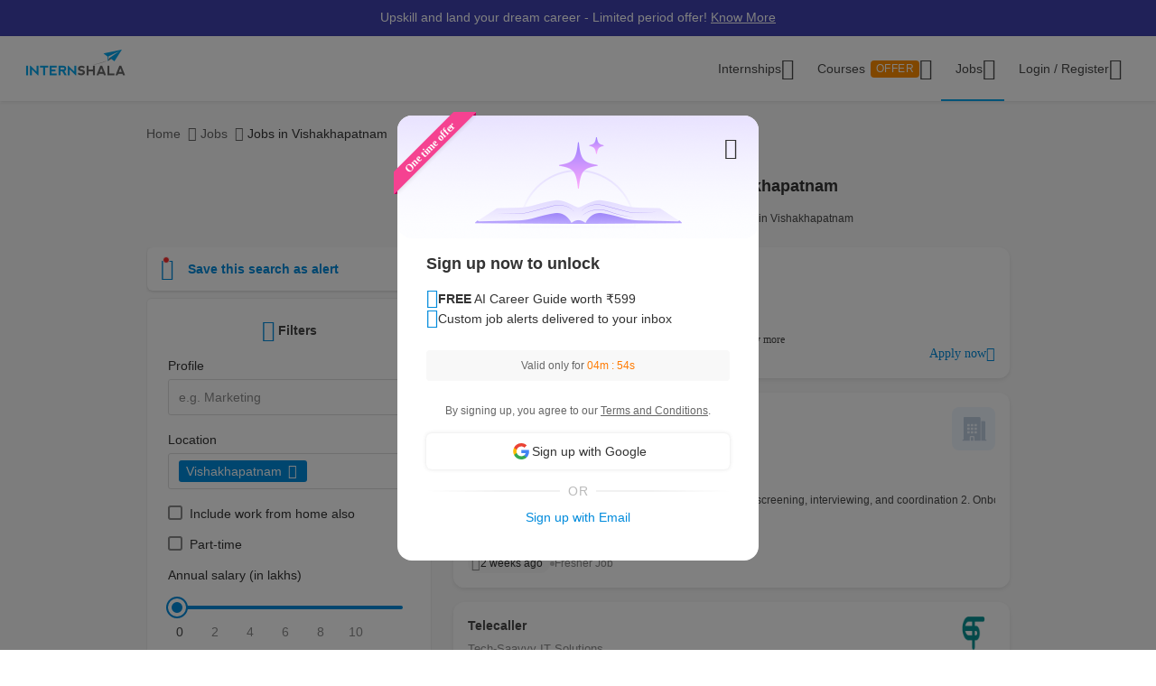

--- FILE ---
content_type: text/html; charset=UTF-8
request_url: https://internshala.com/jobs/jobs-in-vishakhapatnam/
body_size: 40680
content:
<!DOCTYPE html>
    <html xmlns="http://www.w3.org/1999/xhtml" xmlns:og="http://ogp.me/ns#" xmlns:fb="https://www.facebook.com/2008/fbml"
        lang="en-US">

<head>
    <meta http-equiv="X-UA-Compatible" content="IE=9" />
    <meta charset="UTF-8" />
    <meta name="viewport" content="width=device-width, initial-scale=1.0 user-scalable=0" />
    <meta property="fb:app_id" content="702141670710132" />
    <meta property="og:type" content="website" />
            <meta property="og:image:width" content="1200" />
        <meta property="og:image:height" content="630" />
        <link rel="preload" href="https://internshala.com//static/images/home/sprites/img-assets.png" as="image"/>
<link rel="preload" as="image" href="https://internshala.com/static/images/internship/banners/jobs_banner_r767.png" media="(max-width: 767px)"/>
<link rel="preload" as="image" href="https://internshala.com/static/images/internship/banners/jobs_banner_r1920.png" media="(min-width: 767.1px)"/>

<link rel="preload" as="image" href="https://internshala.com/static/images/internship/subscription-popup/r575.png" media="(min-width: 767.1px)"/>
<link rel="preload" as="image" href="https://internshala.com/static/images/internship/subscription-popup/r1920.png" media="(max-width: 767px)"/>    <meta name="twitter:site" content="@Internshala" />
            <meta name="twitter:card" content="summary_large_image" />
    
    <meta name="twitter:creator" content="@internshala" />
        <meta name="theme-color" content="#ffffff" />
    <meta name="msapplication-navbutton-color" content="#ffffff" />
    <meta name="format-detection" content="telephone=no" />

            <link as="font" href="/static/fonts/Inter.woff2?v=3.11" type="font/woff2" crossorigin />
            <link as="font" href="/static/fonts/internshala-icons.woff2?vw3rgh" type="font/woff2"  crossorigin />    <script src="/static/js/web_vitals/web-vitals.umd.js"></script>
            <script src="/static/js/includes/common/libraries.2583691470.js" defer></script>
                <link rel="stylesheet" href="https://internshala.com//static/cdn/4.4.1/css/bootstrap.min.css" />
        
    <link rel="icon" href="https://internshala.com//favicon.ico?v=5" />
    <script nonce="JGZuPxFLflBqEisVqabxVQ==">
        var os_type = "";
        var browser_name = '';
        var is_android = 0;
        var is_mobile = 1;
        var l_cookie = "";
        var view = "internship/search/search";
        var user_id_ga = 0;
        var mainRole = "guest";
        var to_show_account_activated_message = false;
        var to_show_subscription_activated_message = false;
        var location_autocomplete_min_length = 3;
        var fresherJobsMinCtc = 2;
        var show_maintenance_ribbon = false;
        var maintenance_ribbon_message = "";
        var base_url = 'https://internshala.com/';
        var bulk_request_url_with_trailing_slash = 'https://internshala.com/';
        var is_g_recaptcha = "6Lcqj0EsAAAAAL4K2T7--kNrAXT3_99tIuEQLZJF";
        var error_ribbon_support_email = "support@internshala.com";
</script>
            <title >Jobs in Vishakhapatnam: 28 Job Vacancies in Vishakhapatnam</title>
        <meta name="description" content="Apply to 28+ jobs in Vishakhapatnam on Internshala. Explore job vacancies in Vishakhapatnam in top leading companies and find the perfect match for your skills &amp; experience." />
        <meta property="og:title" content="Jobs in Vishakhapatnam: 28 Job Vacancies in Vishakhapatnam" />
        <meta property="og:description" content="Apply to 28+ jobs in Vishakhapatnam on Internshala. Explore job vacancies in Vishakhapatnam in top leading companies and find the perfect match for your skills &amp; experience." />
        <meta property="og:image" content="https://internshala.com//static/images/internshala_og_image.jpg" />
        <meta name="twitter:title" content="Jobs in Vishakhapatnam: 28 Job Vacancies in Vishakhapatnam" />
        <meta name="twitter:description" content="Apply to 28+ jobs in Vishakhapatnam on Internshala. Explore job vacancies in Vishakhapatnam in top leading companies and find the perfect match for your skills &amp; experience." />
        <meta property="twitter:image:src" content="https://internshala.com//static/images/internshala_og_image.jpg" />
        <link href="/static/css/internship/search/search.1768211311.css" rel="stylesheet" type="text/css" />
        <script src="/static/js/combined/common_form.1766558801.js" defer="" type="text/javascript" ></script>
        <script src="/static/js/combined/internship-search.1766473893.js" defer="" type="text/javascript" ></script>
        <script src="/static/js/subscribe/popup.1727159863.js" defer="" type="text/javascript" ></script>
        <script src="/static/js/student/carousel.1736162514.js" defer="" type="text/javascript" ></script>
        <script src="/static/js/review_section.1727159863.js" defer="" type="text/javascript" ></script>
        <script src="/static/js/student/app_download.1732685003.js" defer="" type="text/javascript" ></script>
        <script src="/static/js/footer.1760584489.js" defer="" type="text/javascript" ></script>
        <script src="https://www.google.com/recaptcha/enterprise.js?render=6Lcqj0EsAAAAAL4K2T7--kNrAXT3_99tIuEQLZJF" defer="" type="text/javascript" ></script>
    <link rel='canonical' href='https://internshala.com/jobs/jobs-in-vishakhapatnam/'/>
    <script nonce="JGZuPxFLflBqEisVqabxVQ==">
    function sendToGTM(name, delta, id) {
        if (typeof dataLayer == 'undefined') {
            return;
        }
        // Assumes the global `dataLayer` array exists, see:
        // https://developers.google.com/tag-manager/devguide
        dataLayer.push({
            event: 'web-vitals',
            event_category: 'Web Vitals',
            event_action: name.name,
            // Google Analytics metrics must be integers, so the value is rounded.
            // For CLS the value is first multiplied by 1000 for greater precision
            // (note: increase the multiplier for greater precision if needed).
            event_value: Math.round(name.name === 'CLS' ? name.delta * 1000 : name.delta),
            // The 'id' value will be unique to the current page load. When sending
            // multiple values from the same page (e.g. for CLS), Google Analytics can
            // compute a total by grouping on this ID (note: requires `eventLabel` to
            // be a dimension in your report).
            event_label: name.id,
        });
    }
    webVitals.getCLS(sendToGTM);
    webVitals.getFID(sendToGTM);
    webVitals.getLCP(sendToGTM);
    webVitals.getFCP(sendToGTM);
    webVitals.getTTFB(sendToGTM);
</script>
<script nonce="JGZuPxFLflBqEisVqabxVQ==">
//    window.addEventListener('load', function() {
//        store_session_data();
//    });

//    window.addEventListener('DOMContentLoaded', function() {
//        store_session_data();
//    });

    var pdcVersion = "0";
    var toMakeInitialRequest = 1;
    if (toMakeInitialRequest == 1) {
        store_session_data();
    }

    function store_session_data() {
        var message = "device=" + getDeviceType();
        var xhttp = new XMLHttpRequest();
        xhttp.onreadystatechange = function () {
            if (this.readyState === 4 && this.status === 200) {
                //Success
                var responseText = this.responseText;
                try {
                    data = JSON.parse(responseText);
                    if (data.success) {
                        if(data.toMakeUpdateRequest) {
                            update_session_data();
                        }
                    } else {
                        //TODO
                    }
                } catch (e) {
                    throw_error(e);
                }
            }
        };

        xhttp.open("POST", "/info/storeData", true);
        xhttp.setRequestHeader('X-Requested-With', 'XMLHttpRequest');
        xhttp.setRequestHeader("Content-type", "application/x-www-form-urlencoded");
        xhttp.send(message);
    }

    function update_session_data() {
        var message = "";
        var xhttp = new XMLHttpRequest();
        xhttp.onreadystatechange = function () {
            if (this.readyState === 4 && this.status === 200) {
                //Success
            }
        };

        xhttp.open("POST", "/info/updateDeviceCookieVersion", true);
        xhttp.setRequestHeader('X-Requested-With', 'XMLHttpRequest');
        xhttp.setRequestHeader("Content-type", "application/x-www-form-urlencoded");
        xhttp.send(message);
    }

    function getDeviceType() {
        var device;
        if (typeof isMobile !== 'undefined') {
            if (isMobile === '1') {
                device = "mobile";
            } else {
                device = "desktop";
            }
        } else {
            device = "NA";
        }

        return device;
    }

</script>
    <script nonce="JGZuPxFLflBqEisVqabxVQ==">
        if (typeof Moengage !== 'undefined') {
            const page_type_for_moengage_view = 'job_search_page';
            if (page_type_for_moengage_view) {
                Moengage.track_event(`${page_type_for_moengage_view}_visits`);
            }
        }
    </script>
        <script nonce="JGZuPxFLflBqEisVqabxVQ==">
        var junk_domain_data = {};

            </script>
        </head>

<body>
            <div id="wrapper">
        <div id='stt_pgc_ribbon' class="notification notification_general" style="">
    <div class='message_container'>
        <a href="https://trainings.internshala.com/?utm_source=IS_ribbon" style="color: #fff; display: block; line-height: 22px;">Upskill and land your dream career - Limited period offer! <span style="text-decoration: underline">Know More</span></a>    </div>
</div>
<!-- ribbon -->
<div id='error' class="notification">
</div>

<div id='general_notification' class="notification notification_general" style="display: none">
</div>

<div id="custom_notification_parent">
    <div id='custom_notification' class="notification notification_general" style="display: none">
    </div>
</div>

<!-- modal - error message -->
<div id="error_modal" class="modal fade in internshala-modal" style="display: none">
    <div class="modal-dialog">
        <div class="modal-content">
            <div class="modal-body">
                <div class="image_container error_image">
                    <div class="image"></div>
                </div>
                <div class="message_container">
                    <div class="text-heading heading_4_5 small-device-text-center"></div>
                    <div class="text-message body-main small-device-text-center"></div>
                    <div class="button_container">
                        <a class="btn btn-primary modal_primary_btn close_action" data-dismiss= "modal">Close</a>
                    </div>
                </div>
            </div>
        </div>
    </div>
</div>

<!-- modal - success message -->
<div id="success_modal" class="modal fade in internshala-modal" style="display: none">
    <div class="modal-dialog">
        <div class="modal-content">
            <div class="modal-body">
                <div class="image_container success_image">
                    <div class="image"></div>
                </div>
                <div class="message_container">
                    <div class="text-heading heading_4_5 small-device-text-center"></div>
                    <div class="text-message body-main small-device-text-center"></div>
                    <div class="button_container">
                        <button class="btn btn-secondary modal_secondary_btn close_action" data-dismiss= "modal">Cancel</button>
                        <a class="btn btn-primary modal_primary_btn close_action" data-dismiss= "modal">Close</a>
                    </div>
                </div>
            </div>
        </div>
    </div>
</div>
<!-- modal - success message -->
<div id="success_modal_dual_button" class="modal fade in internshala-modal" style="display: none">
    <div class="modal-dialog">
        <div class="modal-content">
            <div class="modal-body">
                <div class="image_container success_image">
                    <div class="image"></div>
                </div>
                <div class="message_container">
                    <div class="text-heading heading_4_5 small-device-text-center"></div>
                    <div class="text-message body-main small-device-text-center"></div>
                    <div class="button_container">
                        <a class="btn btn-secondary modal_secondary_btn close_action" data-dismiss= "modal">Close</a>
                        <a class="btn btn-primary modal_primary_btn close_action" data-dismiss= "modal">Close</a>
                    </div>
                </div>
            </div>
        </div>
    </div>
</div>

<!-- modal - alert message -->
<div id="alert_modal" class="modal fade in internshala-modal" style="display: none">
    <div class="modal-dialog">
        <div class="modal-content">
            <div class="modal-body">
                <div class="image_container alert_image">
                    <div class="image"></div>
                </div>
                <div class="message_container">
                    <div class="text-heading heading_4_5 small-device-text-center"></div>
                    <div class="text-message body-main small-device-text-center"></div>
                    <div class="button_container">
                        <a class="btn btn-primary modal_primary_btn close_action" data-dismiss= "modal">Close</a>
                    </div>
                </div>
            </div>
        </div>
    </div>
</div>

<!--- confirmation modal-->
<div id="confirmation_modal" class="modal fade in internshala-modal confirmation_modal" style="display: none">
    <div class="modal-dialog">
        <div class="modal-content">
            <div class="modal-body">
                <div class="message_container">
                    <div class="text-heading heading_4_5"></div>
                    <div class="text-message body-main"></div>
                    <div class="button_container">
                        <button class="btn btn-secondary modal_secondary_btn close_action" data-dismiss= "modal">Cancel</button>
                        <a class="btn btn-primary modal_primary_btn yes-button close_action" data-dismiss= "modal">Yes</a>
                    </div>
                </div>
            </div>
        </div>
    </div>
</div>

<div class="loading_image">
</div>

<div class="nav_dropdown_backdrop has_stt_pgc_ribbon">
</div>

    <noscript>
    <div class="notification notification_js_disabled" style="display: block;">
        Oops, your browser does not support Javascript. Please use Internshala in another browser.
    </div>
    </noscript>
    
<div class="toast internshala-toast loading_toast" id="loading_toast" style="display: none;">
    <div class="toast-body-container">
        <div class="toast-body heading_6_6">
            Loading, please wait...
        </div>
    </div>
</div>

<div class="toast internshala-toast general_toast" style="display: none;">
    <div class="toast-body-container">
        <div class="toast-body heading_6_6">
        </div>
    </div>
</div>

<div class="toast internshala-toast success_toast" style="display: none;">
    <div class="toast-body-container">
        <div class="toast-body heading_6_6">
        </div>
    </div>
</div>

<div class="toast internshala-toast error_toast" style="display: none;">
    <div class="toast-body-container">
        <div class="toast-body heading_6_6">
        </div>
    </div>
</div>

<div class="toast internshala-toast black_bottom_toast" style="display: none;">
    <div class="toast-body-container">
        <div class="toast-body body-main">
        </div>
    </div>
</div>

<div class="popover_overlay">
</div>


<div class="chat_notification_loading_image" style="display: none;">
</div>
    <div class="modal " id="login-modal" tabindex="-1" role="dialog" aria-labelledby="myModalLabel" aria-hidden="true">
        <div class="modal-dialog">
            <div class="modal-content">
                <div class="modal-header">
                    <button type="button" class="close" data-dismiss="modal">
                        <i class="ic-24-cross" aria-hidden="true"></i>
                    </button>
                </div>
                <div class="modal-body ">
                            <div id="user-menu-container">
                            <div id="user-menu">
                                <div class="row">
                                    <div class="col-xs-6 col-6 user-menu-item active login_student" id="modal_student">
                                        Student
                                    </div>
                                    <div class="col-xs-6 col-6 user-menu-item login_employer" id="modal_employer">
                                        Employer / T&P
                                    </div>
                                </div>
                            </div>
                        </div>
                                                    <a class="google_login" id="user_google_login" href="/login/get_google/student" >

                                <div id="google-button-container" data-source="google_login_modal">
                                    <div class="google_image_container">
                                        <div class='google_logo'></div>
                                    </div>
                                    <div class="google_content">
                                        Login with Google
                                    </div>
                                </div>
                            </a>
                        <div class="helper">
                            <div class="text2">
                                <p>OR</p>
                            </div>
                            <div class='border'></div>
                        </div>
                    
                    <form role="form" id="modal-login-form" method="POST">
                        <input type="hidden" name="csrf_test_name" value="94ec1efb1c093c9186d1e43597dcd5e1" />
                        <div class="form-group">
                            <label for="email" class="control-label">Email</label>
                            <input type="email" class="form-control" id="modal_email" tabindex="1" name="email" placeholder="john@example.com">
                        </div>
                        <div class="form-group">
                            <label for="password" class="control-label">Password</label>
                            <input type="password" class="form-control" id="modal_password" tabindex="2" name="password" placeholder="Must be atleast 6 characters">
                        </div>
                        <div class="forgot_password">
                            <a href="/login/forgot_password" id="forgot-password">Forgot password?</a>
                        </div>
                        <div class="form-group">
                            <button type="submit" class="btn btn-primary" id="modal_login_submit" tabindex="3">Login</button>
                        </div>
                                <div class="form-group new_to_internshala">
                                <label>
                                    New to Internshala? Register (<a href='/registration/student'>Student</a> / <a href="/hire-talent">Company</a>)
                                </label>
                            </div>
                                            </form>
                </div>
            </div>
        </div>
    </div>

<!-- Login modal - error message for employers blocked -->
<div id="employer_blocked_error_modal" class="modal fade" role="dialog" aria-hidden="true" tabindex="-1">
    <div class="modal-dialog">
        <div class="modal-content">
            <div class="heading">
                Your account is put on hold.<i style="cursor: pointer;float:right" id="close_modal" data-dismiss="modal" aria-hidden="true" class="ic-24-cross"></i>
            </div>
            <div class="heading1">
                Your account is put on hold.<i style="cursor: pointer;float:right" id="close_modal1" data-dismiss="modal" aria-hidden="true" class="ic-24-cross"></i>
            </div>
            <div class="main_content">

                <div class="line1"></div>
                <div class="sub_heading">
                    What happened?
                </div>
                <div>
                    We have determined that this account is violation of Internshala's <span class="primary_color"><a href="https://internshala.com/terms">rules</a></span>.
                </div>
                <div class="content_specially_for">
                    Specifically for,
                </div>
                <div class="error_heading" id="heading_content1"></div>
                <div class="error_content_1" id="error_content1"></div>
                <div class="error_heading" id="heading_content2"></div>
                <div class="error_content_1" id="error_content2"></div>
                <div class="error_content_2">
                    If you wish to appeal this, or seek further clarification, please contact our team at <span class="primary_color"><a href='mailto:complaints@internshala.com'>complaints@internshala.com</a></span>
                </div>
                <div class="line2"></div>
                <div class="icon_container">
                    <i class="ic-24-alert-circle"></i>
                    <div class="icon_content">
                        If this has happened by mistake, it will automatically be reverted within 24 hours.
                    </div>
                </div>

            </div>
        </div>
    </div>
</div>
<div id="header" class="
    header_container container-fluid 
    header_component 
    ">
    <div class="max-width-container">

        
<div class='layer'></div>
<div id="mySidenav" class="sidenav ">
            <div class="ham_menu_items_container guest">
        
                        <div class="ham_menu_items">
                    <div class="ham_main_heading"><a href="/internships">Internships</a></div>
                </div>
                <div class="ham_menu_items">
                    <div class="ham_main_heading"><a href="/jobs">Jobs</a></div>
                </div>
                        <div class="ham_menu_items">
                <div class="ham_main_heading">
                    <a class="online-training-link" href="https://trainings.internshala.com/?utm_source=is_web_internshala_ham">
        Certification Courses                                    <div class="contest">
            OFFER                            </div>
                                            </a>
                </div>
            </div>
                        <div class="ham_menu_items">
                    <div class="ham_main_heading">
                        <a class="specialization-training-link" href="https://trainings.internshala.com/?utm_source=is_web_hamburger#placement-and-job-guarantee-courses">
                            <span>Placement Courses with AI</span>
                        </a>
                    </div>
                </div>
            
        
        
                                        <div class="ham_menu_items">
                    <div class="ham_main_heading"><a href="/contact">Contact Us</a></div>
                </div>
                            <hr class="ham_line_break" />
                <div class="ham_menu_items">
                    <div class="ham_main_heading"><a href="/registration/student">Register - As a Student</a></div>
                </div>
                <div class="ham_menu_items">
                    <div class="ham_main_heading"><a href="/hire-talent">Register - As an Employer</a></div>
                </div>
                                <div class="ham_menu_items without_link">
                        <div class="ham_main_heading home_page_login_button" id="ham_login_button" data-toggle="modal" data-target="#login-modal">Login
                        </div>
                    </div>
                                    </div>
    </div>


<nav class="navbar navbar-expand-md" id="guest-nav">
    <div class="brand_container">
    <div class="hamburger_menu">
        <i id="hamburger_menu_key" class="ic-24-web-hamburger"></i>
                    <span class="offer_hamburger_dot" id="offer_hamburger_dot"></span>
            </div>
    <a class="navbar-brand" href="/">
        <div class="internshala-logo"></div>
    </a>
</div>            <div class="navbar_header_register navbar_mobile" id="main-navbar-header">
            <div id="register-container">
                <div id="register-container-inner">
                    <div class="btn-group" id="">
                        <a href="/registration/student">
                            <button type="button" class="btn btn-primary " >
                                Register
                            </button>
                        </a>
                    </div>
                </div>
            </div>
        </div>
            <div class="collapse navbar-collapse navbar_desktop">
        <ul class="navbar-nav nav_menu_container">
            <li class="nav-item internship_container_hover dropdown dropdown-hover dropdown_backdrop">
    <a class="nav-link dropdown-toggle internship_link" href="/internships/?utm_source=is_header" id="internships_new_superscript">Internships
        <i class="is_icon_header ic-24-filled-down-arrow"></i>
    </a>
    <div class="dropdown-menu dropdown-menu-center menu_dropdown guest_dropdown " id="internships-dropdown">
        <div class="dropdown-inner">
            <div class="internship-menu">
                
                    <div class="menu-link-main-1" data-value="1">
                        <div class="menu-heading  menu-heading-hover">
                            <span>
                    Top Locations                                                </span>
                                            </div>
                    </div>
                
                    <div class="menu-link-main-2" data-value="2">
                        <div class="menu-heading  ">
                            <span>
                    Profile                                                </span>
                                            </div>
                    </div>
                
                    <div class="menu-link-main-3" data-value="3">
                        <div class="menu-heading  ">
                            <span>
                    Top Categories                                                </span>
                                            </div>
                    </div>
                
                    <div class="menu-link-main-4" data-value="4">
                        <div class="menu-heading  ">
                            <span>
                    Explore More Internships                                                </span>
                                            </div>
                    </div>
                
                    <div class="menu-link-main-5" data-value="5">
                        <div class="menu-heading  ">
                            <span>
                    Placement Courses with AI                                                            <span class="tag x-small">
                        NEW                                        </span>
                                                            </span>
                                            </div>
                    </div>
                            </div>
            <div class="internship-sub-menu">
                                    <div class="sub-menu-link-content-1 active-container sub-menu-content-container">
                        <div class="internship-sub-scroll ">
                                                    <a class="item_link internship_item_location" href="https://internshala.com/internships/work-from-home-internships/?utm_source=is_menu_dropdown" style=""  >Work from Home</a>
                                                            <a class="item_link internship_item_location" href="https://internshala.com/internships/internship-in-bangalore/?utm_source=is_menu_dropdown" style=""  >Internship in Bangalore</a>
                                                            <a class="item_link internship_item_location" href="https://internshala.com/internships/internship-in-delhi/?utm_source=is_menu_dropdown" style=""  >Internship in Delhi</a>
                                                            <a class="item_link internship_item_location" href="https://internshala.com/internships/internship-in-hyderabad/?utm_source=is_menu_dropdown" style=""  >Internship in Hyderabad</a>
                                                            <a class="item_link internship_item_location" href="https://internshala.com/internships/internship-in-mumbai/?utm_source=is_menu_dropdown" style=""  >Internship in Mumbai</a>
                                                            <a class="item_link internship_item_location" href="https://internshala.com/internships/internship-in-chennai/?utm_source=is_menu_dropdown" style=""  >Internship in Chennai</a>
                                                            <a class="item_link internship_item_location" href="https://internshala.com/internships/internship-in-pune/?utm_source=is_menu_dropdown" style=""  >Internship in Pune</a>
                                                            <a class="item_link internship_item_location" href="https://internshala.com/internships/internship-in-kolkata/?utm_source=is_menu_dropdown" style=""  >Internship in Kolkata</a>
                                                            <a class="item_link internship_item_location" href="https://internshala.com/internships/internship-in-jaipur/?utm_source=is_menu_dropdown" style=""  >Internship in Jaipur</a>
                                                            <a class="item_link internship_item_location" href="https://internshala.com/internships/international-internship/?utm_source=is_menu_dropdown" style=""  >International Internship</a>
                                                                <a class="item_link view_all " href="https://internshala.com/internships/?utm_source=is_menu_dropdown" >View all internships</a>
                                                    </div>
                    </div>
                                    <div class="sub-menu-link-content-2  sub-menu-content-container">
                        <div class="internship-sub-scroll ">
                                                    <a class="item_link internship_item_location" href="https://internshala.com/internships/computer-science-internship/?utm_source=is_menu_dropdown" style=""  >Computer Science Internship</a>
                                                            <a class="item_link internship_item_location" href="https://internshala.com/internships/marketing-internship/?utm_source=is_menu_dropdown" style=""  >Marketing Internship</a>
                                                            <a class="item_link internship_item_location" href="https://internshala.com/internships/finance-internship/?utm_source=is_menu_dropdown" style=""  >Finance Internship</a>
                                                            <a class="item_link internship_item_location" href="https://internshala.com/internships/graphic-design-internship/?utm_source=is_menu_dropdown" style=""  >Graphic Design Internship</a>
                                                            <a class="item_link internship_item_location" href="https://internshala.com/internships/architecture-internship/?utm_source=is_menu_dropdown" style=""  >Architecture Internship</a>
                                                            <a class="item_link internship_item_location" href="https://internshala.com/internships/mechanical-internship/?utm_source=is_menu_dropdown" style=""  >Mechanical Internship</a>
                                                            <a class="item_link internship_item_location" href="https://internshala.com/internships/hr-internship/?utm_source=is_menu_dropdown" style=""  >HR Internship</a>
                                                            <a class="item_link internship_item_location" href="https://internshala.com/internships/digital-marketing-internship/?utm_source=is_menu_dropdown" style=""  >Digital Marketing Internship</a>
                                                            <a class="item_link internship_item_location" href="https://internshala.com/internships/law-internship/?utm_source=is_menu_dropdown" style=""  >Law Internship</a>
                                                            <a class="item_link internship_item_location" href="https://internshala.com/internships/electronics-internship/?utm_source=is_menu_dropdown" style=""  >Electronics Internship</a>
                                                            <a class="item_link internship_item_location" href="https://internshala.com/internships/content-writing-internship/?utm_source=is_menu_dropdown" style=""  >Content Writing Internship</a>
                                                            <a class="item_link internship_item_location" href="https://internshala.com/internships/civil-internship/?utm_source=is_menu_dropdown" style=""  >Civil Internship</a>
                                                            <a class="item_link internship_item_location" href="https://internshala.com/internships/campus-ambassador-internship/?utm_source=is_menu_dropdown" style=""  >Campus Ambassador Program</a>
                                                                <a class="item_link view_all " href="https://internshala.com/internships/?utm_source=is_menu_dropdown" >View all internships</a>
                                                    </div>
                    </div>
                                    <div class="sub-menu-link-content-3  sub-menu-content-container">
                        <div class="internship-sub-scroll ">
                                                    <a class="item_link internship_item_location" href="https://internshala.com/internships/engineering-internship/?utm_source=is_menu_dropdown" style=""  >Engineering Internship</a>
                                                            <a class="item_link internship_item_location" href="https://internshala.com/internships/mba-internship/?utm_source=is_menu_dropdown" style=""  >Business/MBA Internship</a>
                                                            <a class="item_link internship_item_location" href="https://internshala.com/internships/humanities-internship/?utm_source=is_menu_dropdown" style=""  >Humanities Internship</a>
                                                            <a class="item_link internship_item_location" href="https://internshala.com/internships/science-internship/?utm_source=is_menu_dropdown" style=""  >Science Internship</a>
                                                            <a class="item_link internship_item_location" href="https://internshala.com/internships/ppo-true/?utm_source=is_menu_dropdown" style=""  >Internships with Job Offer</a>
                                                            <a class="item_link internship_item_location" href="https://internshala.com/internships/part-time-jobs/?utm_source=is_menu_dropdown" style=""  >Part-Time Jobs/Internships</a>
                                                            <a class="item_link internship_item_location" href="https://internshala.com/internships-for-women/?utm_source=is_menu_dropdown" style=""  >Internships for Women</a>
                                                                <a class="item_link view_all " href="https://internshala.com/internships/?utm_source=is_menu_dropdown" >View all internships</a>
                                                    </div>
                    </div>
                                    <div class="sub-menu-link-content-4  sub-menu-content-container">
                        <div class="internship-sub-scroll ">
                                                    <a class="item_link internship_item_location" href="https://internshala.com/internships-by-category/?utm_source=is_menu_dropdown" style=""  >Internships by Category</a>
                                                            <a class="item_link internship_item_location" href="https://internshala.com/internships-by-location/?utm_source=is_menu_dropdown" style=""  >Internships by Location</a>
                                                            <a class="item_link internship_item_location" href="https://internshala.com/internships-at-company/?utm_source=is_menu_dropdown" style=""  >Internships by Company</a>
                                                    </div>
                    </div>
                                    <div class="sub-menu-link-content-5  sub-menu-content-container">
                        <div class="internship-sub-scroll ">
                                                    <a class="item_link internship_item_location" href="https://trainings.internshala.com/full-stack-web-development-placement-guarantee-course?utm_source=is_web_internship-menu-dropdown" style="" target=_blank >Full Stack Development Course</a>
                                                            <a class="item_link internship_item_location" href="https://trainings.internshala.com/data-science-placement-guarantee-course?utm_source=is_web_internship-menu-dropdown" style="" target=_blank >Data Science Course</a>
                                                            <a class="item_link internship_item_location" href="https://trainings.internshala.com/human-resource-management-placement-guarantee-course?utm_source=is_web_internship-menu-dropdown" style="" target=_blank >Human Resource Management Course</a>
                                                            <a class="item_link internship_item_location" href="https://trainings.internshala.com/digital-marketing-placement-guarantee-course?utm_source=is_web_internship-menu-dropdown" style="" target=_blank >Digital Marketing Course</a>
                                                            <a class="item_link internship_item_location" href="https://trainings.internshala.com/ui-ux-placement-guarantee-course?utm_source=is_web_internship-menu-dropdown" style="" target=_blank >UI/UX Design Course</a>
                                                            <a class="item_link internship_item_location" href="https://trainings.internshala.com/product-management-placement-guarantee-course?utm_source=is_web_internship-menu-dropdown" style="" target=_blank >Product Management Course</a>
                                                            <a class="item_link internship_item_location" href="https://trainings.internshala.com/financial-modelling-placement-guarantee-course?utm_source=is_web_internship-menu-dropdown" style="" target=_blank >Financial Modelling Course</a>
                                                            <a class="item_link internship_item_location" href="https://trainings.internshala.com/supply-chain-logistics-placement-guarantee-course?utm_source=is_web_internship-menu-dropdown" style="" target=_blank >Supply Chain Logistics Course</a>
                                                    </div>
                    </div>
                            </div>
        </div>
            </div>
</li>

<li class="nav-item training_container_hover dropdown dropdown-hover dropdown_backdrop nav-links">
    <a class="nav-link dropdown-toggle trainings_link menu-link" href="https://trainings.internshala.com/?utm_source=is_web_internshala-menu-dropdown1" id="trainings_dropdown_link" rel="noopener" target="_blank">
        Courses                    <div class="contest" id="course_superscript">
            OFFER            </div>
                <i class="is_icon_header ic-24-filled-down-arrow"></i>
    </a>
    <div class="training-dropdown-content ">
                <div class="training-box  student">
            <div class="courses-container">
                                        <div class="certification_courses">
                            <div class="trainings_heading">
                        Certification Courses                            </div>
                            <div class="trainings_list_container ">
                                                                <a href="https://trainings.internshala.com/artificial-intelligence-and-machine-learning-course/?utm_source=is_web_internshala-menu-dropdown" style="" target="_blank" rel="noopener" class="sub-link trainings_list_item">
                                    <div class="wrapper" style="display: inline;">
                            Artificial Intelligence and Machine Learning                                                                        <div class="tag x-small">
                                <span class='tag_icon ic-16-s15-trend'></span><span class='tag_text'>Trending in AI</span>                                            </div>
                                                                            </div>
                                </a>
                                                            <a href="https://trainings.internshala.com/web-development-course/?utm_source=is_web_internshala-menu-dropdown" style="" target="_blank" rel="noopener" class="sub-link trainings_list_item">
                                    <div class="wrapper" style="">
                            Web Development with AI                                                                </div>
                                </a>
                                                            <a href="https://trainings.internshala.com/python-course/?utm_source=is_web_internshala-menu-dropdown" style="" target="_blank" rel="noopener" class="sub-link trainings_list_item">
                                    <div class="wrapper" style="">
                            Programming with Python with AI                                                                </div>
                                </a>
                                                            <a href="https://trainings.internshala.com/digital-marketing-course/?utm_source=is_web_internshala-menu-dropdown" style="" target="_blank" rel="noopener" class="sub-link trainings_list_item">
                                    <div class="wrapper" style="">
                            Digital Marketing with AI                                                                </div>
                                </a>
                                                            <a href="https://trainings.internshala.com/machine-learning-course/?utm_source=is_web_internshala-menu-dropdown" style="" target="_blank" rel="noopener" class="sub-link trainings_list_item">
                                    <div class="wrapper" style="">
                            Machine Learning with AI                                                                </div>
                                </a>
                                                            <a href="https://trainings.internshala.com/excel-course/?utm_source=is_web_internshala-menu-dropdown" style="" target="_blank" rel="noopener" class="sub-link trainings_list_item">
                                    <div class="wrapper" style="">
                            Advanced Excel with AI                                                                </div>
                                </a>
                                                            <div class="additional-course-link">
                                    <a href='https://trainings.internshala.com/?utm_source=is_web_header_view_all' style="" target="_blank" rel="noopener">
                                        View 70+ more courses
                                    </a>
                                </div>
                                                        </div>
                        </div>
                                                <div class="pgc_courses">
                            <div class="trainings_heading">
                        Placement Courses with AI                            </div>
                            <div class="trainings_list_container ">
                                                                <a href="https://trainings.internshala.com/full-stack-web-development-placement-guarantee-course/?utm_source=is_web_internshala-menu-dropdown" style="" target="_blank" rel="noopener" class="sub-link trainings_list_item">
                                    <div class="wrapper" style="">
                            Full Stack Development Course                                                                </div>
                                </a>
                                                            <a href="https://trainings.internshala.com/data-science-placement-guarantee-course/?utm_source=is_web_internshala-menu-dropdown" style="" target="_blank" rel="noopener" class="sub-link trainings_list_item">
                                    <div class="wrapper" style="">
                            Data Science Course                                                                </div>
                                </a>
                                                            <a href="https://trainings.internshala.com/human-resource-management-placement-guarantee-course/?utm_source=is_web_internshala-menu-dropdown" style="" target="_blank" rel="noopener" class="sub-link trainings_list_item">
                                    <div class="wrapper" style="">
                            Human Resource Management Course                                                                </div>
                                </a>
                                                            <a href="https://trainings.internshala.com/digital-marketing-placement-guarantee-course/?utm_source=is_web_internshala-menu-dropdown" style="" target="_blank" rel="noopener" class="sub-link trainings_list_item">
                                    <div class="wrapper" style="">
                            Digital Marketing Course                                                                </div>
                                </a>
                                                            <a href="https://trainings.internshala.com/ui-ux-placement-guarantee-course/?utm_source=is_web_internshala-menu-dropdown" style="" target="_blank" rel="noopener" class="sub-link trainings_list_item">
                                    <div class="wrapper" style="">
                            UI/UX Design Course                                                                </div>
                                </a>
                                                            <a href="https://trainings.internshala.com/product-management-placement-guarantee-course/?utm_source=is_web_internshala-menu-dropdown" style="" target="_blank" rel="noopener" class="sub-link trainings_list_item">
                                    <div class="wrapper" style="">
                            Product Management Course                                                                </div>
                                </a>
                                                            <a href="https://trainings.internshala.com/financial-modelling-placement-guarantee-course/?utm_source=is_web_internshala-menu-dropdown" style="" target="_blank" rel="noopener" class="sub-link trainings_list_item">
                                    <div class="wrapper" style="">
                            Financial Modelling Course                                                                </div>
                                </a>
                                                            <a href="https://trainings.internshala.com/supply-chain-logistics-placement-guarantee-course/?utm_source=is_web_internshala-menu-dropdown" style="" target="_blank" rel="noopener" class="sub-link trainings_list_item">
                                    <div class="wrapper" style="">
                            Supply Chain Logistics Course                                                                </div>
                                </a>
                                                        </div>
                        </div>
                                    </div>
        <!-- copied_1 -->
        </div>
    </div>
</li>
<script nonce="JGZuPxFLflBqEisVqabxVQ==">
    var isNavBarEmployerSide = 0;
    var isNewHeader = 1;
</script>
<li class="nav-item job_container_hover dropdown dropdown-hover dropdown_backdrop">
    <a class="nav-link dropdown-toggle job_link" href="/jobs/?utm_source=is_header" id="jobs_new_superscript">Jobs
        <i class="is_icon_header ic-24-filled-down-arrow"></i>
    </a>
    <div class="dropdown-menu dropdown-menu-center menu_dropdown guest_dropdown" id="jobs-dropdown">
        <div class="dropdown-inner">
            <div class="job-menu">
                
                    <div class="menu-link-main-1" data-value="1">
                        <div class="menu-heading  menu-heading-hover">
                            <span>
                    Top Locations                                                </span>
                            
                                            </div>
                    </div>
                
                    <div class="menu-link-main-2" data-value="2">
                        <div class="menu-heading  ">
                            <span>
                    Top Categories                                                </span>
                            
                                            </div>
                    </div>
                
                    <div class="menu-link-main-3" data-value="3">
                        <div class="menu-heading  ">
                            <span>
                    Fresher Jobs                                                </span>
                            
                                            </div>
                    </div>
                
                    <div class="menu-link-main-4" data-value="4">
                        <div class="menu-heading  ">
                            <span>
                    Explore More Jobs                                                </span>
                            
                                            </div>
                    </div>
                
                    <div class="menu-link-main-5" data-value="5">
                        <div class="menu-heading  ">
                            <span>
                    Placement Courses with AI                                                            <span class="tag x-small">
                        NEW                                        </span>
                                                            </span>
                            
                                            </div>
                    </div>
                            </div>
            <div class="job-sub-menu">
                                    <div class="sub-menu-link-content-1 active-container sub-menu-content-container">
                        <div class="job-sub-scroll ">
                                                    <a class="item_link internship_item_location" href="https://internshala.com/jobs/work-from-home/?utm_source=is_menu_dropdown" style=""  >Work from home</a>
                                                            <a class="item_link internship_item_location" href="https://internshala.com/jobs/jobs-in-bangalore/?utm_source=is_menu_dropdown" style=""  >Jobs in Bangalore</a>
                                                            <a class="item_link internship_item_location" href="https://internshala.com/jobs/jobs-in-delhi/?utm_source=is_menu_dropdown" style=""  >Jobs in Delhi</a>
                                                            <a class="item_link internship_item_location" href="https://internshala.com/jobs/jobs-in-hyderabad/?utm_source=is_menu_dropdown" style=""  >Jobs in Hyderabad</a>
                                                            <a class="item_link internship_item_location" href="https://internshala.com/jobs/jobs-in-gurgaon/?utm_source=is_menu_dropdown" style=""  >Jobs in Gurgaon</a>
                                                            <a class="item_link internship_item_location" href="https://internshala.com/jobs/jobs-in-kolkata/?utm_source=is_menu_dropdown" style=""  >Jobs in Kolkata</a>
                                                            <a class="item_link internship_item_location" href="https://internshala.com/jobs/jobs-in-mumbai/?utm_source=is_menu_dropdown" style=""  >Jobs in Mumbai</a>
                                                            <a class="item_link internship_item_location" href="https://internshala.com/jobs/jobs-in-pune/?utm_source=is_menu_dropdown" style=""  >Jobs in Pune</a>
                                                            <a class="item_link internship_item_location" href="https://internshala.com/jobs/jobs-in-chennai/?utm_source=is_menu_dropdown" style=""  >Jobs in Chennai</a>
                                                            <a class="item_link internship_item_location" href="https://internshala.com/jobs/jobs-in-noida/?utm_source=is_menu_dropdown" style=""  >Jobs in Noida</a>
                                                            <a class="item_link internship_item_location" href="https://internshala.com/jobs/jobs-in-jaipur/?utm_source=is_menu_dropdown" style=""  >Jobs in Jaipur</a>
                                                            <a class="item_link internship_item_location" href="https://internshala.com/jobs/jobs-in-coimbatore/?utm_source=is_menu_dropdown" style=""  >Jobs in Coimbatore</a>
                                                            <a class="item_link internship_item_location" href="https://internshala.com/jobs/jobs-in-lucknow/?utm_source=is_menu_dropdown" style=""  >Jobs in Lucknow</a>
                                                                <a class="item_link view_all " href="https://internshala.com/jobs/?utm_source=is_menu_dropdown" >View all jobs</a>
                                                    </div>
                    </div>
                                    <div class="sub-menu-link-content-2  sub-menu-content-container">
                        <div class="job-sub-scroll ">
                                                    <a class="item_link internship_item_location" href="https://internshala.com/jobs/data-entry-jobs/?utm_source=is_menu_dropdown" style=""  >Data Entry Jobs</a>
                                                            <a class="item_link internship_item_location" href="https://internshala.com/jobs/content-writing-jobs/?utm_source=is_menu_dropdown" style=""  >Content Writing Jobs</a>
                                                            <a class="item_link internship_item_location" href="https://internshala.com/jobs/digital-marketing-jobs/?utm_source=is_menu_dropdown" style=""  >Digital Marketing Jobs</a>
                                                            <a class="item_link internship_item_location" href="https://internshala.com/jobs/data-science-jobs/?utm_source=is_menu_dropdown" style=""  >Data Science Jobs</a>
                                                            <a class="item_link internship_item_location" href="https://internshala.com/jobs/cyber-security-jobs/?utm_source=is_menu_dropdown" style=""  >Cyber Security Jobs</a>
                                                            <a class="item_link internship_item_location" href="https://internshala.com/jobs/pharmaceutical-jobs/?utm_source=is_menu_dropdown" style=""  >Pharma Jobs</a>
                                                            <a class="item_link internship_item_location" href="https://internshala.com/jobs/teaching-jobs/?utm_source=is_menu_dropdown" style=""  >Teaching Jobs</a>
                                                            <a class="item_link internship_item_location" href="https://internshala.com/jobs/hr-jobs/?utm_source=is_menu_dropdown" style=""  >HR Jobs</a>
                                                            <a class="item_link internship_item_location" href="https://internshala.com/jobs/mba-jobs/?utm_source=is_menu_dropdown" style=""  >MBA Jobs</a>
                                                            <a class="item_link internship_item_location" href="https://internshala.com/jobs/graphic-design-jobs/?utm_source=is_menu_dropdown" style=""  >Graphic Design Jobs</a>
                                                            <a class="item_link internship_item_location" href="https://internshala.com/jobs/part-time-jobs/?utm_source=is_menu_dropdown" style=""  >Part Time Jobs</a>
                                                            <a class="item_link internship_item_location" href="https://internshala.com/jobs-for-women/?utm_source=is_menu_dropdown" style=""  >Jobs for Women</a>
                                                            <a class="item_link internship_item_location" href="https://internshala.com/jobs-for-women/work-from-home/?utm_source=is_menu_dropdown" style=""  >WFH Jobs for Women</a>
                                                            <a class="item_link internship_item_location" href="https://internshala.com/jobs-for-women/part-time-jobs/?utm_source=is_menu_dropdown" style=""  >Part Time Jobs for Women</a>
                                                                <a class="item_link view_all " href="https://internshala.com/jobs/?utm_source=is_menu_dropdown" >View all jobs</a>
                                                    </div>
                    </div>
                                    <div class="sub-menu-link-content-3  sub-menu-content-container">
                        <div class="job-sub-scroll ">
                                                    <a class="item_link internship_item_location" href="https://internshala.com/fresher-jobs/work-from-home/?utm_source=is_menu_dropdown" style=""  >Work from home</a>
                                                            <a class="item_link internship_item_location" href="https://internshala.com/fresher-jobs/jobs-in-bangalore/?utm_source=is_menu_dropdown" style=""  >Fresher Jobs in Bangalore</a>
                                                            <a class="item_link internship_item_location" href="https://internshala.com/fresher-jobs/jobs-in-delhi/?utm_source=is_menu_dropdown" style=""  >Fresher Jobs in Delhi</a>
                                                            <a class="item_link internship_item_location" href="https://internshala.com/fresher-jobs/jobs-in-hyderabad/?utm_source=is_menu_dropdown" style=""  >Fresher Jobs in Hyderabad</a>
                                                            <a class="item_link internship_item_location" href="https://internshala.com/fresher-jobs/jobs-in-chennai/?utm_source=is_menu_dropdown" style=""  >Fresher Jobs in Chennai</a>
                                                            <a class="item_link internship_item_location" href="https://internshala.com/fresher-jobs/jobs-in-pune/?utm_source=is_menu_dropdown" style=""  >Fresher Jobs in Pune</a>
                                                            <a class="item_link internship_item_location" href="https://internshala.com/fresher-jobs/mba-jobs/?utm_source=is_menu_dropdown" style=""  >MBA Fresher Jobs</a>
                                                            <a class="item_link internship_item_location" href="https://internshala.com/fresher-jobs/hr-jobs/?utm_source=is_menu_dropdown" style=""  >HR Fresher Jobs</a>
                                                            <a class="item_link internship_item_location" href="https://internshala.com/fresher-jobs/civil-jobs/?utm_source=is_menu_dropdown" style=""  >Civil Fresher Jobs</a>
                                                            <a class="item_link internship_item_location" href="https://internshala.com/fresher-jobs/digital-marketing-jobs/?utm_source=is_menu_dropdown" style=""  >Digital Marketing Fresher Jobs</a>
                                                            <a class="item_link internship_item_location" href="https://internshala.com/fresher-jobs/part-time-jobs/?utm_source=is_menu_dropdown" style=""  >Part Time Fresher Jobs</a>
                                                            <a class="item_link internship_item_location" href="https://internshala.com/fresher-jobs/?utm_source=is_menu_dropdown" style=""  >View all fresher jobs</a>
                                                    </div>
                    </div>
                                    <div class="sub-menu-link-content-4  sub-menu-content-container">
                        <div class="job-sub-scroll ">
                                                    <a class="item_link internship_item_location" href="https://internshala.com/jobs-by-category/?utm_source=is_menu_dropdown" style=""  >Jobs by Category</a>
                                                            <a class="item_link internship_item_location" href="https://internshala.com/jobs-by-location/?utm_source=is_menu_dropdown" style=""  >Jobs by Location</a>
                                                            <a class="item_link internship_item_location" href="https://internshala.com/jobs-by-designation/?utm_source=is_menu_dropdown" style=""  >Jobs by Designation</a>
                                                            <a class="item_link internship_item_location" href="https://internshala.com/jobs-by-skill/?utm_source=is_menu_dropdown" style=""  >Jobs by Skill</a>
                                                            <a class="item_link internship_item_location" href="https://internshala.com/jobs-at-company/?utm_source=is_menu_dropdown" style=""  >Jobs by Company</a>
                                                            <a class="item_link internship_item_location" href="https://internshala.com/work-from-home-jobs-by-category/?utm_source=is_menu_dropdown" style=""  >WFH Job Types</a>
                                                    </div>
                    </div>
                                    <div class="sub-menu-link-content-5  sub-menu-content-container">
                        <div class="job-sub-scroll ">
                                                    <a class="item_link internship_item_location" href="https://trainings.internshala.com/full-stack-web-development-placement-guarantee-course?utm_source=is_web_job-menu-dropdown" style="" target=_blank >Full Stack Development Course</a>
                                                            <a class="item_link internship_item_location" href="https://trainings.internshala.com/data-science-placement-guarantee-course?utm_source=is_web_job-menu-dropdown" style="" target=_blank >Data Science Course</a>
                                                            <a class="item_link internship_item_location" href="https://trainings.internshala.com/human-resource-management-placement-guarantee-course?utm_source=is_web_job-menu-dropdown" style="" target=_blank >Human Resource Management Course</a>
                                                            <a class="item_link internship_item_location" href="https://trainings.internshala.com/digital-marketing-placement-guarantee-course?utm_source=is_web_job-menu-dropdown" style="" target=_blank >Digital Marketing Course</a>
                                                            <a class="item_link internship_item_location" href="https://trainings.internshala.com/ui-ux-placement-guarantee-course?utm_source=is_web_job-menu-dropdown" style="" target=_blank >UI/UX Design Course</a>
                                                            <a class="item_link internship_item_location" href="https://trainings.internshala.com/product-management-placement-guarantee-course?utm_source=is_web_job-menu-dropdown" style="" target=_blank >Product Management Course</a>
                                                            <a class="item_link internship_item_location" href="https://trainings.internshala.com/financial-modelling-placement-guarantee-course?utm_source=is_web_job-menu-dropdown" style="" target=_blank >Financial Modelling Course</a>
                                                            <a class="item_link internship_item_location" href="https://trainings.internshala.com/supply-chain-logistics-placement-guarantee-course?utm_source=is_web_job-menu-dropdown" style="" target=_blank >Supply Chain Logistics Course</a>
                                                    </div>
                    </div>
                            </div>
        </div>
    </div>
</li>

            <li class="nav-item dropdown dropdown-hover">
                <a class="nav-link dropdown-toggle">Login / Register <i class="is_icon_header ic-24-filled-down-arrow"></i></a>


                <div class="dropdown-menu dropdown-menu-center menu_dropdown" id="login_register-dropdown">
                    <div class="dropdown-inner">
                        <div class="dropdown-inner-container">
                            <div class="inner-dropdown">
                                <ul class="dropdown-menu-part profile-dropdown">
                                    <li class="item">
                                        <a href="https://internshala.com/registration/student" id="header_registration_link" class="item_link">Register as a student</a>
                                    </li>
                                    <li class="item">
                                        <a href="https://internshala.com/hire-talent" class="item_link">Register as an employer</a>
                                    </li>
                                    <li class="item">
                                                                                    <a id="header_login_modal_button" data-toggle="modal" data-target="#login-modal" class="item_link">Login</a>
                                            
                                    </li>
                                </ul>
                            </div>
                        </div>
                    </div>
                </div>
            </li>
        </ul>
    </div>
</nav>

<script nonce="JGZuPxFLflBqEisVqabxVQ==">
    var studentChatEducationPopoverType = 0;
    var is_chat_conversation_exist = false;
    var toShowEducation = 0;
</script>
    </div>
</div>
<meta name="viewport" content="width=device-width, initial-scale=1.0, maximum-scale=1.0, user-scalable=no" />

    <div class="modal subscription_alert new" tabindex="-1" role="dialog">
        <div class="content">
            <!-- heading removed -->
            <div class="top-section">        
                <div class="ribbon ribbon-top-left"><span>One time offer</span></div>
                <div class="img-box">
                <picture>
                    <source media="(max-width: 575px)" srcset="https://internshala.com//static/images/internship/subscription-popup/r575.png">
                    <img class="modal-img " src="https://internshala.com/static/images/internship/subscription-popup/r1920.png">
                </picture>
                </div>
                
                <i id="close_popup" class="ic-24-cross" data-dismiss="modal"></i>
            </div>
            <div class="body">
                <div class="body-heading">Sign up now to unlock</div>
                <div class="points-container">
                    <div class="point-container">
                        <i class="ic-22-check-circle"></i>
                        <div class="point-text"><div class="bold-text">FREE</div> AI Career Guide worth ₹599</div>
                    </div>
                    <div class="point-container">
                        <i class="ic-22-check-circle"></i>
                        <div class="point-text">Custom job alerts delivered to your inbox</div>
                    </div>
                </div>
                <div class="timer-container">
                    Valid only for <div class="timer" id="timer">05m : 00s</div>
                </div>
                <div class="cta-container">
                    <div id="label_toc">
                        By signing up, you agree to our <a href="/terms#student" target="_blank">Terms and Conditions</a>.
                    </div>
                    <a class="google_login" href="/login/get_google/?utm_source=modal_signup_search" >
                        <div id="google-button-container">
                            <div class="google_image_container">
                                <img src="/static/images/login/google_logo.png">
                            </div>
                            <div class="google_content">
                                Sign up with Google
                            </div>
                        </div>
                    </a>
                    <div class="helper">
                        <div class="text2"><p>OR</p></div>
                        <div class='border-new'></div>
                    </div>
                    <div class="sign-up-cta">
                        <a href="/registration/student/?utm_source=modal_signup_search">Sign up with Email</a>
                    </div>
                </div>
            </div>
        </div>
    </div>



<script nonce="JGZuPxFLflBqEisVqabxVQ==">
        var distance = 5 * 60 * 1000;
        if (document.getElementById("timer") != null) {
            var x = setInterval(function () {
                distance = distance - 1;

                if (distance < 0) {
                    document.getElementsByClassName("timer-container")[0].style.visibility = "hidden";
                    clearInterval(x);
                }

                var hours = Math.floor((distance % (1000 * 60 * 60 * 24)) / (1000 * 60 * 60));
                var minutes = Math.floor((distance % (1000 * 60 * 60)) / (1000 * 60));
                var seconds = Math.floor((distance % (1000 * 60)) / 1000);

                if (hours == 0 && minutes == 0 && seconds == 0) {
                    document.getElementById("timer").innerHTML = "";
                }

                if (hours < 10) {
                    hours = "0" + hours;
                }
                if (minutes < 10) {
                    minutes = "0" + minutes;
                }
                if (seconds < 10) {
                    seconds = "0" + seconds;
                }

                distance = distance - 1000;
                document.getElementById("timer").innerHTML = minutes + "m : " + seconds + "s";

            }, 1000);
        }

    </script>
    <script nonce="JGZuPxFLflBqEisVqabxVQ==">
    var is_slider_banner_preview = 0</script>


<div id="contentFilters">
    <div class="modal modal-base-history" id="filtersModal" tabindex="-1" role="dialog" aria-labelledby="myModalLabel" aria-hidden="true"
     style="display: none">
    <div class="filtersModal_popover_overlay">
    </div>
    <div class="filters_expand">
        <div class="filterApplied">
            <div class="heading_5 modalFilterUi">
                Filters
            </div>
        </div>
        <i class="cancel ic-24-cross" id="job-filter-close"></i>
    </div>
    <div id="mobile_filters_container">
        <div id="filters_mobile">
            <div id="form_container_mobile">
                <form role="form" class="without_search_boosters" id="search_form_mobile" method="POST">
                    
                                            <div class="form-group showToastOnMobileFalse" id="category_container">
                            <label for="category_mobile" class="control-label">Profile</label>

                            <div id="category_mobile_wrapper" class="tag-input-wrapper">
                                <input type="text" id="category_mobile" class="tag-input-field" autocomplete="off" placeholder="e.g, Marketing">
                            </div>

                            <div id="category_mobile_dropdown" class="autocomplete-dropdown"></div>
                        </div>
                    
                                            <div class="location_container form-group showToastOnMobileFalse" id="location_filter_mobile">
                            <label for="location_mobile" class="control-label">Location</label>
                            <div id="location_mobile_wrapper" class="tag-input-wrapper">
                                <input type="text" id="location_mobile" class="tag-input-field" autocomplete="off" placeholder="e.g, Delhi">
                            </div>
                            <div id="location_mobile_dropdown" class="autocomplete-dropdown"></div>
                        </div>
                    
                    <div class="filters_checkboxes_containers job_checkboxes_container filters_checkboxes_containers_add_transparent showToastOnMobileFalse" title='Uncheck "As per my preferences" checkbox to search manually'>

                        
                                                    <div class="form-group flex-row checkbox checkbox_group checkbox_container" id="remote_check_box">
                                <input type="checkbox"  id="remote_job_mobile"
                                        name="remote_job" >
                                <label class="" for="remote_job_mobile"></label>
                                <label id="remote_check_box_label" for="remote_job_mobile">Include work from home also</label>
                            </div>
                        
                                                    <div class="form-group flex-row checkbox checkbox_group checkbox_container" id="part_time_check_box">
                                <input type="checkbox"  id="part_time_mobile" name="part_time" >
                                <label class="" for="part_time_mobile"></label>
                                <label id="remote_check_box_label" for="part_time_mobile">Part-time</label>
                            </div>
                        
                                            </div>

                    <div class="form-group salary_filter_container_mobile" id="salary_filter_container_mobile">
    <label>Annual salary (in lakhs)</label>
    <div class="custom-dropdown-wrapper">
        <div class="custom-dropdown-input-wrapper">
            <input type="text" placeholder="At least ₹ 4 lakhs" class="custom-dropdown-input" id="salary_search">
        </div>

        <ul class="custom-dropdown-options" id="salary_options">
            <li data-value='1'>₹ 1 lakhs</li><li data-value='2'>₹ 2 lakhs</li><li data-value='3'>₹ 3 lakhs</li><li data-value='4'>₹ 4 lakhs</li><li data-value='5'>₹ 5 lakhs</li><li data-value='6'>₹ 6 lakhs</li><li data-value='7'>₹ 7 lakhs</li><li data-value='8'>₹ 8 lakhs</li><li data-value='9'>₹ 9 lakhs</li><li data-value='10'>₹ 10 lakhs</li>        </ul>
        <input type="hidden" class="custom-dropdown-value" name="salary_filter_mobile" id="salary_selected">
    </div>
</div>

                    <div class="form-group select_experience_container" id="select_experience_container">
    <label>Years of experience</label>
    <div class="custom-dropdown-wrapper">
        <div class="custom-dropdown-input-wrapper">
            <input type="text" placeholder="Select years of experience" class="custom-dropdown-input" id="select_experience_mobile">
        </div>

        <ul class="custom-dropdown-options" id="experience_options">
                <li data-value='fresher'>Fresher</li><li data-value='1'>1 Years</li><li data-value='2'>2 Years</li><li data-value='3'>3 Years</li><li data-value='4'>4 Years</li><li data-value='5'>5 Years</li><li data-value='5plus'>5+ Years</li>        </ul>
        <input type="hidden" class="custom-dropdown-value" name="experience_filter_mobile" id="experience_selected">
    </div>
</div>
                    <div class="applyContainer">
                        <div class="reset_container ">
                            <a title="All filters applied have been cleared. Click on 'Apply' to view all jobs" class="reset"> Clear All</a>
                        </div>
                        <div class="apply btn btn-primary">
                            Apply
                        </div>
                    </div>

                </form>

                                    <form role="form" id="keyword_search_form_mobile" class="" method="POST">
                        <div class="heading_5">Search</div>
                        <div class="form-group keywordContainer">
                            <div class="keyword showToastOnMobileFalse" title='Uncheck "As per my preferences" checkbox to search manually'>
                                <div class=" input-group has_cross_and_button">
                                    <input type="text" class="form-control pop-mobile" id="keywords_mobile"
                                        value=""
                                        name="keywords"
                                        placeholder = "e.g. Design, Mumbai, Infosys"                                         autocomplete="off">
                                    <span class="input-group-btn cross_btn_container"><button class="cross_btn"
                                                                                            type="button"><i
                                                class="ic-16-cross"></i> </button></span>
                                    <button type="submit" title='Uncheck "As per my preferences" checkbox to search manually' id="search_mobile"
                                            class="btn btn-primary showToastOnMobileFalse" >
                                        <i class="ic-16-search"></i>
                                    </button>
                                </div>
                            </div>
                        </div>
                    </form>
                            </div>
        </div>
    </div>
</div>

<script nonce="JGZuPxFLflBqEisVqabxVQ==">
    var category_name_label_array = [];
    var filters_applied = {
        'category': [
        ],
        'category_name_label_array': category_name_label_array,
        'city': ["Vishakhapatnam"],
        'wfh': [],
        'part_time': [],
        'remote_job': [],
        'internship_checkbox': [],
        'start_date': [],
        'duration': [],
        'ppo': [],
        'ifw': [],
        'stipend': [],
        'fast_response': [],
        'early_applicant': [],
        'type': [],
        'keyword': [],
        'matching_preferences': [],
        'fresher_jobs' : [ ],
        'salary' : [0],
        'experience' : [],
    };
    var studentCurrentCity = "";
    var toShowJobsInMyCityBasedOnUserData = 0;

</script>

</div>

<div id="content" class="search_content">
        <div class="container-fluid with_breadcrumbs" id="internships_list_container">
        <div class="max-width-container">
            <div id="search_page_breadcrumbs">
                
<div class="breadcrumb nav">
        <span class="breadcrumb-item">
        <a class="breadcrumb-link "  href="https://internshala.com/">Home</a>
    </span>
        <span class="breadcrumb-item">
        <a class="breadcrumb-link "  href="https://internshala.com/jobs/">Jobs</a>
    </span>
        <span class="breadcrumb-item">
        <a class="breadcrumb-link active"  data-toggle="tab"  href="https://internshala.com/jobs/jobs-in-vishakhapatnam/">Jobs in Vishakhapatnam</a>
    </span>
    </div>
            </div>
            <div id="sticky_mobile_filter" class="">
                <div id="search_criteria_mobile_container" class="table-cell">
                    <div class="filters">
                                                    <div class="filterUiContainer">
                                <div class="filterUi" id="search-page-filter-modal">
                                    <span id="filter_ui_heading_mobile" class="heading_6">Filters</span>
                                    <i id="filter_ui_icon_mobile" class="ic-16-s15-filter"></i>
                                </div>
                            </div>
                            <div class="filter-type-container as-per-my-preferences-container selected-filter" id="search-page-filter-modal">
                                <div id="filter_ui_heading_mobile" class="filter-type as-per-my-preferences set">
                                    As per my preferences
                                </div>
                                <i class="ic-16-filled-checked-circle"></i>
                            </div>
                            <div class="filter-type-container selected-filter" id="search-page-filter-modal">
                                <div id="filter_ui_heading_mobile" class="filter-type profile set">
                                    Profile<div class="filter-count"></div>
                                </div>
                            </div>
                            <div class="filter-type-container selected-filter" id="search-page-filter-modal">
                                <div id="filter_ui_heading_mobile" class="filter-type location set">
                                    Location<div class="filter-count"></div>
                                </div>
                            </div>
                            <div class="filter-type-container selected-filter" id="search-page-filter-modal">
                                <div id="filter_ui_heading_mobile" class="filter-type wfh set">
                                    Work From Home
                                </div>
                                <i class="ic-16-filled-checked-circle"></i>
                            </div>
                            <div class="filter-type-container selected-filter" id="search-page-filter-modal">
                                <div id="filter_ui_heading_mobile" class="filter-type part-time set">
                                    Part Time
                                </div>
                                <i class="ic-16-filled-checked-circle"></i>
                            </div>
                            <div class="filter-type-container selected-filter" id="search-page-filter-modal">
                                <div id="filter_ui_heading_mobile" class="filter-type stipend set">
                                    Stipend<div class="filter-count"></div>
                                </div>
                            </div>
                                                            <div class="filter-type-container selected-filter" id="search-page-filter-modal">
                                    <div id="filter_ui_heading_mobile" class="filter-type salary set">
                                        Salary<div class="filter-count"></div>
                                    </div>
                                </div>
                                <div class="filter-type-container selected-filter" id="search-page-filter-modal">
                                    <div id="filter_ui_heading_mobile" class="filter-type experience set">
                                        Experience<div class="filter-count"></div>
                                    </div>
                                </div>
                            
                            <div class="filter-type-container as-per-my-preferences-container" id="search-page-filter-modal">
                                <p id="filter_ui_heading_mobile" class="filter-type as-per-my-preferences">As per my preferences</p>
                            </div>
                            <div class="filter-type-container" id="search-page-filter-modal">
                                <p id="filter_ui_heading_mobile" class="filter-type profile">Profile</p>
                            </div>
                            <div class="filter-type-container" id="search-page-filter-modal">
                                <p id="filter_ui_heading_mobile" class="filter-type location">Location</p>
                            </div>
                                                        <div class="filter-type-container" id="search-page-filter-modal">
                                <p id="filter_ui_heading_mobile" class="filter-type wfh">Work From Home</p>
                            </div>
                            <div class="filter-type-container" id="search-page-filter-modal">
                                <p id="filter_ui_heading_mobile" class="filter-type part-time">Part Time</p>
                            </div>
                            <div class="filter-type-container" id="search-page-filter-modal">
                                <p id="filter_ui_heading_mobile" class="filter-type stipend">Stipend</p>
                            </div>
                                                            <div class="filter-type-container" id="search-page-filter-modal">
                                    <p id="filter_ui_heading_mobile" class="filter-type salary">Salary</p>
                                </div>
                                <div class="filter-type-container" id="search-page-filter-modal">
                                    <p id="filter_ui_heading_mobile" class="filter-type experience">Experience</p>
                                </div>
                                                        <div class="filter-type-container active" id="search-page-filter-modal">
                                <p id="filter_ui_heading_mobile" class="filter-type all-filters">All Filters</p>
                            </div>
                            <div class="linear-gradient-container">
                            </div>
                                            </div>

                    <div class="filters_tags"></div>

                                            <a id="save_as_alert_cta" class="save-as-alert-cta" href="/registration/student">
                            <div class="save-as-alert-mobile" id="save_as_alert_mobile">
                                <div class="bell_icon"><i class="ic-24-bell"></i>
                                    <div class="dot"></div>
                                </div>
                                <div class="save-as-alert-heading">Save this search as alert</div>
                            </div>
                        </a>
                    

                </div>

            </div>
            <div id="internship_seo_heading_container" class="internship_seo_heading_container  ">
                
<script nonce="JGZuPxFLflBqEisVqabxVQ==">
    document.title = "Jobs in Vishakhapatnam: 28 Job Vacancies in Vishakhapatnam";
</script>

    <h1 class="heading heading_4_6 page-heading">
    28 Jobs in Vishakhapatnam    </h1>
            <h2 id="open_content_collapse" class="body-small sub-heading">Apply to Job Latest Vacancies in Vishakhapatnam</h2>
        
            </div>
            <div id="reference">
                <div id="search_criteria_container">
                    
<div class="fixed_on_scroll" id="filters_container">
    <div id="filters" >

                    <a id="save_as_alert_cta" class="save-as-alert-cta" href="/registration/student">
                <div class="save-as-alert" id="save_as_alert">
                    <div class="bell_icon"><i class="ic-24-bell"></i><div class="dot"></div></div>
                    <div class="save-as-alert-heading">Save this search as alert</div>
                </div>
            </a>
        
        <div class="form-container">
            <div class="filterUi">
                <i id="filter_ui_icon_desktop" class="ic-24-filter-applied"></i>
                <span id="filter_ui_heading_desktop" class="heading_6">Filters</span>
            </div>
            <form role="form" id="search_form" method="POST">
                
                                    <div class="category_container form-group " >
                        <label for="select_category">Profile</label>
                        <div id="categoryOptions">
                            <select data-placeholder="e.g. Marketing" id="select_category" name="select_category" class="form-control chosen-select default-chosen" multiple tabindex="4" >
            <option value="engineering">Engineering</option>
                <option value="mba">Business/MBA</option>
                <option value="computer%20science">Computer Science</option>
                <option value="humanities">Humanities</option>
                <option value="media">Media</option>
                <option value="creative%20writing">Creative Writing</option>
                <option value="graphic%20design">Graphic Design</option>
                <option value="finance">Finance</option>
                <option value="civil">Civil Engineering</option>
                <option value="chemical">Chemical Engineering</option>
        
</select>
<div class="chosen-container chosen-container-multi chosen-with-drop" title="" id="select_category_chosen_temp">
    <ul class="chosen-choices">
                    <li class="search-field">
                <input class="chosen-search-input default" type="text" autocomplete="off" value="e.g. Marketing" tabindex="4" style="width: 119px;">
            </li>
            </ul>
</div>                        </div>
                    </div>
                
                                    <div id = "location_filter" class = "location_container form-group " >
                        <label for="city_sidebar">Location</label>
                        <div id="cityOptions">
                            
<select data-placeholder="e.g. Delhi" id="city_sidebar" name="city_sidebar" multiple  class="form-control chosen-select default-chosen" tabindex="5"  >
                <option value="mumbai">Mumbai</option>
                        <option value="bangalore">Bangalore</option>
                        <option value="delhi">Delhi</option>
                        <option value="hyderabad">Hyderabad</option>
                        <option value="pune">Pune</option>
                        <option value="chennai">Chennai</option>
                        <option value="kolkata">Kolkata</option>
                        <option value="ahmedabad">Ahmedabad</option>
                        <option value="vishakhapatnam" selected="true">Vishakhapatnam</option>
            
</select>
<div class="chosen-container chosen-container-multi chosen-with-drop" title="" id="city_sidebar_chosen_temp">
    <ul class="chosen-choices">
                        <li class="search-choice"><span>Vishakhapatnam</span><a class="search-choice-close" data-option-array-index="3"></a></li>
                    </ul>
</div>
                        </div>
                    </div>
                                
                <div class="filters_checkboxes_containers job_checkboxes_container " >
                    
                                            <div class="form-group flex-row checkbox checkbox_group checkbox_container" id="remote_job_check_box">
                            <input type="checkbox"  id="remote_job" name="remote_job"  >
                            <label class="" for="remote_job"></label>
                            <label for="remote_job">Include work from home also</label>
                        </div>
                    
                                            <div class="form-group flex-row checkbox checkbox_group checkbox_container" id="part_time_check_box">
                            <input type="checkbox"  id="part_time" name="part_time"  >
                            <label class="" for="part_time"></label>
                            <label for="part_time">Part-time</label>
                        </div>
                    
                                    </div>

                <div class="form-group salary_filter_container" id="salary_filter_container">
    <label>Annual salary (in lakhs)</label>
    <input type="range" min="0" max="12" value="0" step="1" class="slider" id="salary_filter" style="background: linear-gradient(to right, #dddddd 0%, #dddddd 0%, #008BDC 0%, #008BDC 100%)">
    <div id="salary_values_container" class="salary_values_container">
                    <div class="salary_value small-text value_0 selected_salary_value">
                0            </div>
                    <div class="salary_value small-text value_2 ">
                2            </div>
                    <div class="salary_value small-text value_4 ">
                4            </div>
                    <div class="salary_value small-text value_6 ">
                6            </div>
                    <div class="salary_value small-text value_8 ">
                8            </div>
                    <div class="salary_value small-text value_10 ">
                10            </div>
                <div class="salary_value value_last"></div>
    </div>
</div>

                <div class="experience_container form-group">
    
<label for="select_experience">Years of experience</label>
<div class="optionsContainer">
    <select data-placeholder="Select years of experience" id="select_experience" name="select_experience" class="chosen-select option form-control" multiple tabindex="7">
        <option></option>
                    <option value="fresher">Fresher</option>
                        <option value="1">1 year</option>
                        <option value="2">2 years</option>
                        <option value="3">3 years</option>
                        <option value="4">4 years</option>
                        <option value="5">5 years</option>
                        <option value="5plus">5+ years</option>
            
    </select>
    <div class="chosen-container chosen-container-multi" title="" id="select_experience_chosen_temp">
        <ul class="chosen-choices">
                            <li class="search-field">
                    <input class="chosen-search-input default" type="text" autocomplete="off" value="Select years of experience" tabindex="7" style="width: 134px;">
                </li>
                    </ul>
    </div>
</div>
</div>

                                    <div class="reset_link_container reset_jobs_container">
                        <a class="reset_link_desktop" id="reset_link">Clear all</a>
                    </div>
                            </form>

                            <div class="or_splitter">
                    <div class="table-small">
                        OR
                    </div>
                    <div class="strike">
                    </div>
                </div>

                <form role="form" id="keyword_search_form" class="" method="POST">
                    <div class="heading_5">Search</div>
                    <div class="form-group keywordContainer">
                        <div class="keyword">
                            <div class=" input-group has_cross_and_button" ">
                                <input type="text" class="form-control pop-job" id="keywords"  value="" name="keywords" placeholder = "e.g. Design, Mumbai, Infosys"  autocomplete="off">
                                <span class="input-group-btn cross_btn_container"><button class="cross_btn" type="button"><i class="ic-16-cross"></i> </button></span>
                                <span class="input-group-btn search_btn_container">
                                    <button type="submit" id="search" class="btn btn-input btn-primary  " type="button" >
                                        <i class="ic-16-search"></i>
                                    </button>
                                </span>
                            </div>
                        </div>
                    </div>
                </form>
                    </div>
    </div>
</div>

<script nonce="JGZuPxFLflBqEisVqabxVQ==">
    var toShowMatchingPreferencesEnabled = 0;
    var salary_filters_values = [];
            salary_filters_values.push("0");
            salary_filters_values.push("2");
            salary_filters_values.push("4");
            salary_filters_values.push("6");
            salary_filters_values.push("8");
            salary_filters_values.push("10");
        var studentCurrentCity = "";
    var toShowJobsInMyCityBasedOnUserData = 0;
</script>
                </div>
                <div id="list_container">
                                        <div class="not-loaded-for-jobs marketing_first_container" id="marketing_first_container">
                        <div class="heading-shimmer">
                        </div>
                        <div class="inner-shimmer-container">
                            <div class="content-1-shimmer"></div>
                            <div class="content-2-shimmer"></div>
                        </div>
                    </div>
                                        <div class="internship_list_container with_breadcrumbs" id="internship_list_container">
                        <div id='internship_list_container_1'>
<div class="container-fluid individual_internship view_detail_button  visibilityTrackerItem " id="individual_internship_2988374" internshipId="2988374" employment_type="job" sequential_apply_referral="similar_internships" data-href='/job/detail/fresher-human-resources-hr-executive-job-in-vishakhapatnam-at-ireed-academy-india-private-limited1767677046'>
    <div class="internship_meta experience_meta">
                <div class="internship-heading-container">
            <div class="company">
                <h3 class="job-internship-name">
                    <a class="job-title-href" id="job_title" href="/job/detail/fresher-human-resources-hr-executive-job-in-vishakhapatnam-at-ireed-academy-india-private-limited1767677046" target="_blank">Human Resources (HR) Executive</a>
                </h3>
                <div class="heading_6 company_name">
                    <div class="company_and_premium">
                        <p class="company-name">
                            IREED Academy India Private Limited                        </p>
                                                    <div class="actively-hiring-badge">Actively hiring</div>
                                                </div>
                </div>
            </div>
                            <div class="internship_logo">
                    <img src="/static/images/search/placeholder_logo.svg" alt="IREED Academy India Private Limited">
                </div>
                        </div>
        <div class="individual_internship_details  individual_internship_job">
        <div class="detail-row-1">

                                    <!-- locations -->
                        <p class="row-1-item  locations">
                                                    <i class="ic-16-map-pin"></i>
                                                        <span>
                    <a>Vishakhapatnam</a>                                                </span>
                        </p>
                        <!-- /locations  -->
                    
                    <!-- salary -->
                                                <div class="row-1-item">
                                <i class="ic-16-money"></i>
                                                            <span class="desktop">
                            ₹ 2,00,000 - 2,50,000                                    </span>
                                                                <span class="mobile">
                        ₹ 2,00,000 - 2,50,000 /year                                </span>
                                                    </div>
                        
                    <!-- /salary -->

                                        <!-- experience -->
                                            <div class="row-1-item">
                            <i class="ic-16-briefcase"></i>
                            <span>0 year(s)</span>
                        </div>
                                        <!-- /experience -->

                            </div>

        
        <div class="about_job">
            <div class="ic-16-assignment icon"></div>
            <div class="text">
            Key responsibilities: 

1. End-to-end recruitment: sourcing, screening, interviewing, and coordination
2. Onboarding and induction of new employees
3. Maintain employee records, HR documentation, and MIS
4. Handle employee engagement activities and coordination
5. Support payroll inputs, attendance, and leave management
6. Ensure compliance with company policies and HR processes
7. Act as a point of contact for employee queries            </div>
        </div>
        <div class="job_skills">
            <div class='skill_container'><div class='job_skill'>MS-Excel</div><div class='dot'></div></div><div class='skill_container'><div class='job_skill'>English Proficiency (Spoken)</div><div class='dot'></div></div><div class='skill_container'><div class='job_skill'>ChatGPT</div></div>        </div>

        


            <div class="detail-row-2">
                <div class="color-labels">
                                            <div class="status-inactive"><i class="ic-16-reschedule"></i><span>2 weeks ago</span></div>
                                        </div>
                                        

                <div class="gray-labels">
                                                        <div class="status-li ">
                                    <div class="dot dot_1"></div>
                                    <span>Fresher  Job</span>
                                </div>
                                                </div>
                            </div>
        </div>
    </div>
</div>


<div class="container-fluid individual_internship view_detail_button  visibilityTrackerItem " id="individual_internship_2978365" internshipId="2978365" employment_type="job" sequential_apply_referral="similar_internships" data-href='/job/detail/telecaller-job-in-multiple-locations-at-tech-saavvy-it-solutions1766811617'>
    <div class="internship_meta experience_meta">
                <div class="internship-heading-container">
            <div class="company">
                <h3 class="job-internship-name">
                    <a class="job-title-href" id="job_title" href="/job/detail/telecaller-job-in-multiple-locations-at-tech-saavvy-it-solutions1766811617" target="_blank">Telecaller</a>
                </h3>
                <div class="heading_6 company_name">
                    <div class="company_and_premium">
                        <p class="company-name">
                            Tech-Saavvy IT Solutions                        </p>
                                            </div>
                </div>
            </div>
                            <div class="internship_logo">
                    <img src="https://internshala-uploads.internshala.com/logo%2F6z99ij7gpm7-20940.jpg.webp" alt="Tech-Saavvy IT Solutions">
                </div>
                        </div>
        <div class="individual_internship_details  individual_internship_job">
        <div class="detail-row-1">

                                    <!-- locations -->
                        <p class="row-1-item  locations">
                                                    <i class="ic-16-map-pin"></i>
                                                        <span>
                    <a>Warangal</a>, <a>Hyderabad</a>, <a>Vijayawada</a>, <a>Vishakhapatnam</a>                                                        (Hybrid)
                                    <span style="vertical-align: middle">
                                        <i class="pop ic-16-alert-circle office_days_popover" data-popover_content="2 day(s) in-office in a week"></i>
                                    </span>
                                                    </span>
                        </p>
                        <!-- /locations  -->
                    
                    <!-- salary -->
                                                <div class="row-1-item">
                                <i class="ic-16-money"></i>
                                                            <span class="desktop">
                            ₹ 2,00,000 - 2,20,000                                    </span>
                                                                <span class="mobile">
                        ₹ 2,00,000 - 2,20,000 /year                                </span>
                                                    </div>
                        
                    <!-- /salary -->

                                        <!-- experience -->
                                            <div class="row-1-item">
                            <i class="ic-16-briefcase"></i>
                            <span>1 year(s)</span>
                        </div>
                                        <!-- /experience -->

                            </div>

        
        <div class="about_job">
            <div class="ic-16-assignment icon"></div>
            <div class="text">
            Key responsibilities: 

1. Call candidates who have enquired about courses and provide timely follow-up.
2. Clearly explain course details – content, duration, schedule, fees, and mode (online/offline).
3. Ask questions to understand the candidate’s background, goals, and course requirements.
4. Speak politely, confidently, and professionally in all conversations.
5. Maintain accurate records of calls, feedback, and candidate interest in CRM or Excel.
6. Share brochures, schedules, and payment info after the call if the candidate is interested.
7. Motivate and persuade interested candidates to join the course.
8. Call leads from promotional activities like workshops, ads, and social media campaigns.            </div>
        </div>
        <div class="job_skills">
            <div class='skill_container'><div class='job_skill'>English Proficiency (Spoken)</div><div class='dot'></div></div><div class='skill_container'><div class='job_skill'>Telugu Proficiency (Spoken)</div><div class='dot'></div></div><div class='skill_container'><div class='job_skill'>Effective Communication</div></div>        </div>

        


            <div class="detail-row-2">
                <div class="color-labels">
                                            <div class="status-inactive"><i class="ic-16-reschedule"></i><span>3 weeks ago</span></div>
                                                    <div class='early_applicant_wrapper'>
                                <img src="/static/images/icons/bolt_icon_color.svg" alt="early applicant icon">
                                <span>Be an early applicant</span>
                            </div>
                                        </div>
                                                    </div>
        </div>
    </div>
</div>


<div class="container-fluid individual_internship view_detail_button  visibilityTrackerItem " id="individual_internship_2998208" internshipId="2998208" employment_type="job" sequential_apply_referral="similar_internships" data-href='/job/detail/fresher-business-development-associate-job-in-multiple-locations-at-jiraiya-education-llp1768215674'>
    <div class="internship_meta experience_meta">
                <div class="internship-heading-container">
            <div class="company">
                <h3 class="job-internship-name">
                    <a class="job-title-href" id="job_title" href="/job/detail/fresher-business-development-associate-job-in-multiple-locations-at-jiraiya-education-llp1768215674" target="_blank">Business Development Associate</a>
                </h3>
                <div class="heading_6 company_name">
                    <div class="company_and_premium">
                        <p class="company-name">
                            JIRAIYA EDUCATION LLP                        </p>
                                                    <div class="actively-hiring-badge">Actively hiring</div>
                                                </div>
                </div>
            </div>
                            <div class="internship_logo">
                    <img src="https://internshala-uploads.internshala.com/logo%2F9syguuychue-20236.png.webp" alt="JIRAIYA EDUCATION LLP">
                </div>
                        </div>
        <div class="individual_internship_details  individual_internship_job">
        <div class="detail-row-1">

                                    <!-- locations -->
                        <p class="row-1-item  locations">
                                                    <i class="ic-16-map-pin"></i>
                                                        <span>
                    <a>Chennai</a>, <a>Mumbai</a>, <a>Bangalore</a>, <a>Vishakhapatnam</a>, <a>Karnataka</a>                                                </span>
                        </p>
                        <!-- /locations  -->
                    
                    <!-- salary -->
                                                <div class="row-1-item">
                                <i class="ic-16-money"></i>
                                                            <span class="desktop">
                            ₹ 6,00,000 - 8,00,000                                    </span>
                                                                <span class="mobile">
                        ₹ 6,00,000 - 8,00,000 /year                                </span>
                                                    </div>
                        
                    <!-- /salary -->

                                        <!-- experience -->
                                            <div class="row-1-item">
                            <i class="ic-16-briefcase"></i>
                            <span>0 year(s)</span>
                        </div>
                                        <!-- /experience -->

                            </div>

        
        <div class="about_job">
            <div class="ic-16-assignment icon"></div>
            <div class="text">
            Key responsibilities: 

1. Make outbound calls to prospective leads and introduce the offering
2. Handle inbound and outbound inquiries, answer questions, and resolve doubts
3. Build rapport with prospects and guide them through the enrollment process
4. Schedule discovery calls or demos based on availability and ensure follow-up 
5. Document all interactions, feedback, and requirements in the crm system
6. Collaborate with internal teams to improve conversion rates and share insights            </div>
        </div>
        <div class="job_skills">
            <div class='skill_container'><div class='job_skill'>English Proficiency (Spoken)</div><div class='dot'></div></div><div class='skill_container'><div class='job_skill'>English Proficiency (Written)</div><div class='dot'></div></div><div class='skill_container'><div class='job_skill'>Effective Communication</div></div>        </div>

        


            <div class="detail-row-2">
                <div class="color-labels">
                                            <div class="status-inactive"><i class="ic-16-reschedule"></i><span>1 week ago</span></div>
                                        </div>
                                        

                <div class="gray-labels">
                                                        <div class="status-li ">
                                    <div class="dot dot_1"></div>
                                    <span>Fresher  Job</span>
                                </div>
                                                </div>
                            </div>
        </div>
    </div>
</div>


<div class="container-fluid individual_internship view_detail_button  visibilityTrackerItem " id="individual_internship_2981953" internshipId="2981953" employment_type="job" sequential_apply_referral="similar_internships" data-href='/job/detail/fresher-team-leader-inside-sales-job-in-multiple-locations-at-edu-shikshavertex-private-limited1767157298'>
    <div class="internship_meta experience_meta">
                <div class="internship-heading-container">
            <div class="company">
                <h3 class="job-internship-name">
                    <a class="job-title-href" id="job_title" href="/job/detail/fresher-team-leader-inside-sales-job-in-multiple-locations-at-edu-shikshavertex-private-limited1767157298" target="_blank">Team Leader Inside Sales</a>
                </h3>
                <div class="heading_6 company_name">
                    <div class="company_and_premium">
                        <p class="company-name">
                            EDU SHIKSHAVERTEX PRIVATE LIMITED                        </p>
                                                    <div class="actively-hiring-badge">Actively hiring</div>
                                                </div>
                </div>
            </div>
                            <div class="internship_logo">
                    <img src="https://internshala-uploads.internshala.com/logo%2Fdrjhkrcpx55-18769.jpeg" alt="EDU SHIKSHAVERTEX PRIVATE LIMITED">
                </div>
                        </div>
        <div class="individual_internship_details  individual_internship_job">
        <div class="detail-row-1">

                                    <!-- locations -->
                        <p class="row-1-item  locations">
                                                    <i class="ic-16-map-pin"></i>
                                                        <span>
                    <a>Mangalore</a>, <a>Manipal</a>, <a>Hyderabad</a>, <a>Bangalore</a>, <a>Vellore</a>, <a>Vishakhapatnam</a>, <a>Andhra Pradesh</a>, <a>Udupi</a>                                                </span>
                        </p>
                        <!-- /locations  -->
                    
                    <!-- salary -->
                                                <div class="row-1-item">
                                <i class="ic-16-money"></i>
                                                            <span class="desktop">
                            ₹ 4,05,000 - 4,35,000                                    </span>
                                                                <span class="mobile">
                        ₹ 4,05,000 - 4,35,000 /year                                </span>
                                                    </div>
                        
                    <!-- /salary -->

                                        <!-- experience -->
                                            <div class="row-1-item">
                            <i class="ic-16-briefcase"></i>
                            <span>0 year(s)</span>
                        </div>
                                        <!-- /experience -->

                            </div>

        
        <div class="about_job">
            <div class="ic-16-assignment icon"></div>
            <div class="text">
            Are you a natural leader with strong communication skills? Do you have a passion for making a difference in the education industry? If so, we have the perfect opportunity for you at EDU SHIKSHAVERTEX PRIVATE LIMITED! 

As a Team Leader Inside Sales, you will play a crucial role in leading and motivating a team of inside sales representatives to achieve sales targets and provide excellent customer service. 

Key responsibilities:

1. Leading and coaching a team of inside sales representatives to meet and exceed sales targets.
2. Developing and implementing strategies to drive sales growth and improve customer satisfaction.
3. Monitoring team performance and providing regular feedback and coaching to improve productivity.
4. Collaborating with other departments to ensure seamless communication and coordination.
5. Conducting regular training sessions to enhance the team's product knowledge and sales skills.
6. Handling escalated customer issues and resolving them in a timely and professional manner.
7. Keeping abreast of industry trends and competitor activities to identify new growth opportunities.

If you are a proactive and results-driven individual with a strong background in inside sales and effective communication skills, we want to hear from you! Join our team at EDU SHIKSHAVERTEX PRIVATE LIMITED and take your career to the next level!            </div>
        </div>
        <div class="job_skills">
            <div class='skill_container'><div class='job_skill'>Effective Communication</div></div>        </div>

        


            <div class="detail-row-2">
                <div class="color-labels">
                                            <div class="status-inactive"><i class="ic-16-reschedule"></i><span>3 weeks ago</span></div>
                                        </div>
                                        

                <div class="gray-labels">
                                                        <div class="status-li ">
                                    <div class="dot dot_1"></div>
                                    <span>Fresher  Job</span>
                                </div>
                                                </div>
                            </div>
        </div>
    </div>
</div>


<div class="container-fluid individual_internship view_detail_button  visibilityTrackerItem " id="individual_internship_3008772" internshipId="3008772" employment_type="job" sequential_apply_referral="similar_internships" data-href='/job/detail/fresher-business-development-associate-job-in-multiple-locations-at-jiraiya-education-llp1768800172'>
    <div class="internship_meta experience_meta">
                <div class="internship-heading-container">
            <div class="company">
                <h3 class="job-internship-name">
                    <a class="job-title-href" id="job_title" href="/job/detail/fresher-business-development-associate-job-in-multiple-locations-at-jiraiya-education-llp1768800172" target="_blank">Business Development Associate</a>
                </h3>
                <div class="heading_6 company_name">
                    <div class="company_and_premium">
                        <p class="company-name">
                            JIRAIYA EDUCATION LLP                        </p>
                                                    <div class="actively-hiring-badge">Actively hiring</div>
                                                </div>
                </div>
            </div>
                            <div class="internship_logo">
                    <img src="https://internshala-uploads.internshala.com/logo%2F9syguuychue-20236.png.webp" alt="JIRAIYA EDUCATION LLP">
                </div>
                        </div>
        <div class="individual_internship_details  individual_internship_job">
        <div class="detail-row-1">

                                    <!-- locations -->
                        <p class="row-1-item  locations">
                                                    <i class="ic-16-map-pin"></i>
                                                        <span>
                    <a>Chennai</a>, <a>Coimbatore</a>, <a>Bangalore</a>, <a>Vishakhapatnam</a>, <a>Shiroor</a>                                                </span>
                        </p>
                        <!-- /locations  -->
                    
                    <!-- salary -->
                                                <div class="row-1-item">
                                <i class="ic-16-money"></i>
                                                            <span class="desktop">
                            ₹ 6,00,000 - 8,00,000                                    </span>
                                                                <span class="mobile">
                        ₹ 6,00,000 - 8,00,000 /year                                </span>
                                                    </div>
                        
                    <!-- /salary -->

                                        <!-- experience -->
                                            <div class="row-1-item">
                            <i class="ic-16-briefcase"></i>
                            <span>0 year(s)</span>
                        </div>
                                        <!-- /experience -->

                            </div>

        
        <div class="about_job">
            <div class="ic-16-assignment icon"></div>
            <div class="text">
            Key responsibilities: 

1. Make outbound calls to prospective leads and introduce the offering
2. Handle inbound and outbound inquiries, answer questions, and resolve doubts
3. Build rapport with prospects and guide them through the enrollment process
4. Schedule discovery calls or demos based on availability and ensure follow-up 
5. Document all interactions, feedback, and requirements in the crm system
6. Collaborate with internal teams to improve conversion rates and share insights            </div>
        </div>
        <div class="job_skills">
            <div class='skill_container'><div class='job_skill'>English Proficiency (Spoken)</div><div class='dot'></div></div><div class='skill_container'><div class='job_skill'>English Proficiency (Written)</div><div class='dot'></div></div><div class='skill_container'><div class='job_skill'>Effective Communication</div></div>        </div>

        


            <div class="detail-row-2">
                <div class="color-labels">
                                            <div class="status-success"><i class="ic-16-reschedule"></i><span>2 days ago</span></div>
                                        </div>
                                        

                <div class="gray-labels">
                                                        <div class="status-li ">
                                    <div class="dot dot_1"></div>
                                    <span>Fresher  Job</span>
                                </div>
                                                </div>
                            </div>
        </div>
    </div>
</div>

<div class="register_nudge nudge_container" id="register_nudge">
    <img class="paper_plane_illustration" alt="" src="/static/images/paper_plane_illustration.png" />
    <div class="content">
        <div class="title">Register now to</div>
        <div class="points">
            <div class="point">
                <div class="tick">
                    <img src="/static/images/modals/congratulatory/done.svg" alt="image" class="tick_icon"></img>
                </div>
                <div class="text">Find personalised job matches in <span class='location_name'>Vishakhapatnam</span></div>
            </div>
            <div class="point">
                <div class="tick">
                    <img src="/static/images/modals/congratulatory/done.svg" alt="image" class="tick_icon"></img>
                </div>
                <div class="text">Get contacted by top recruiters</div>
            </div>
            <div class="point">
                <div class="tick">
                    <img src="/static/images/modals/congratulatory/done.svg" alt="image" class="tick_icon"></img>
                </div>
                <div class="text">Access free AI-powered tools</div>
            </div>
        </div>
        <div class="cta_container">
            <a class="google_cta cta" href="/login/get_google?utm_source=register_nudge_search&referral=register_nudge_search">
                <img src="/static/images/login/google_logo_24.svg" class="google_logo" alt="google_logo" />
                Continue with Google
            </a>
            <a class="email_cta cta" href="/registration/student?utm_source=register_nudge_search&referral=register_nudge_search">
                <i class="ic-24-mail"></i>
                Continue with Email
            </a>
        </div>
        <div class="tnc">By continuing, you agree to our <a href="https://internshala.com/terms" target="_blank">T&C.</a></div>
    </div>
</div>




<div class="container-fluid individual_internship view_detail_button  visibilityTrackerItem " id="individual_internship_3003195" internshipId="3003195" employment_type="job" sequential_apply_referral="similar_internships" data-href='/job/detail/fresher-inside-sales-specialist-job-in-multiple-locations-at-mindenious-edutech1768546831'>
    <div class="internship_meta experience_meta">
                <div class="internship-heading-container">
            <div class="company">
                <h3 class="job-internship-name">
                    <a class="job-title-href" id="job_title" href="/job/detail/fresher-inside-sales-specialist-job-in-multiple-locations-at-mindenious-edutech1768546831" target="_blank">Inside Sales Specialist</a>
                </h3>
                <div class="heading_6 company_name">
                    <div class="company_and_premium">
                        <p class="company-name">
                            Mindenious Edutech                        </p>
                                                    <div class="actively-hiring-badge">Actively hiring</div>
                                                </div>
                </div>
            </div>
                            <div class="internship_logo">
                    <img src="/static/images/search/placeholder_logo.svg" alt="Mindenious Edutech">
                </div>
                        </div>
        <div class="individual_internship_details  individual_internship_job">
        <div class="detail-row-1">

                                    <!-- locations -->
                        <p class="row-1-item  locations">
                                                    <i class="ic-16-map-pin"></i>
                                                        <span>
                    <a>Chennai</a>, <a>Coimbatore</a>, <a>Delhi</a>, <a>Visakhapatnam</a>, <a>Hyderabad</a>, <a>Mumbai</a>, <a>Jaipur</a>, <a>Bangalore</a>, <a>Vishakhapatnam</a>, <a>Mysuru</a>, <a>Telangana</a>, <a>Tamil Nadu</a>, <a>Karnataka</a>                                                </span>
                        </p>
                        <!-- /locations  -->
                    
                    <!-- salary -->
                                                <div class="row-1-item">
                                <i class="ic-16-money"></i>
                                                            <span class="desktop">
                            ₹ 4,00,000 - 6,00,000                                    </span>
                                                                <span class="mobile">
                        ₹ 4,00,000 - 6,00,000 /year                                </span>
                                                    </div>
                        
                    <!-- /salary -->

                                        <!-- experience -->
                                            <div class="row-1-item">
                            <i class="ic-16-briefcase"></i>
                            <span>0 year(s)</span>
                        </div>
                                        <!-- /experience -->

                            </div>

        
        <div class="about_job">
            <div class="ic-16-assignment icon"></div>
            <div class="text">
            Key Responsibilities:

1. ⁠Identifying and pursuing new business opportunities
2. Building and maintaining relationships with clients
3. ⁠Achieving sales targets and contributing to revenue growth
4. ⁠Collaborating with cross-functional teams to develop and implement sales strategies

Benefits:

1. Competitive salary commensurate with experience
2. ⁠Uncapped incentives to recognise outstanding performance
3. ⁠Opportunity to work with a vibrant and booming EdTech industry in India
4. ⁠Professional growth and development in a dynamic team
5. ⁠Flexible work environment and culture            </div>
        </div>
        <div class="job_skills">
            <div class='skill_container'><div class='job_skill'>Creative Writing</div><div class='dot'></div></div><div class='skill_container'><div class='job_skill'>Sales</div><div class='dot'></div></div><div class='skill_container'><div class='job_skill'>Effective Communication</div></div>        </div>

        


            <div class="detail-row-2">
                <div class="color-labels">
                                            <div class="status-info"><i class="ic-16-reschedule"></i><span>5 days ago</span></div>
                                        </div>
                                        

                <div class="gray-labels">
                                                        <div class="status-li ">
                                    <div class="dot dot_1"></div>
                                    <span>Fresher  Job</span>
                                </div>
                                                </div>
                            </div>
        </div>
    </div>
</div>


<div class="container-fluid individual_internship view_detail_button  visibilityTrackerItem " id="individual_internship_3011708" internshipId="3011708" employment_type="job" sequential_apply_referral="similar_internships" data-href='/job/detail/fresher-sales-officer-job-in-multiple-locations-at-wemakescholars1768908110'>
    <div class="internship_meta experience_meta">
                <div class="internship-heading-container">
            <div class="company">
                <h3 class="job-internship-name">
                    <a class="job-title-href" id="job_title" href="/job/detail/fresher-sales-officer-job-in-multiple-locations-at-wemakescholars1768908110" target="_blank">Sales Officer</a>
                </h3>
                <div class="heading_6 company_name">
                    <div class="company_and_premium">
                        <p class="company-name">
                            WeMakeScholars                        </p>
                                                    <div class="actively-hiring-badge">Actively hiring</div>
                                                </div>
                </div>
            </div>
                            <div class="internship_logo">
                    <img src="https://internshala-uploads.internshala.com/logo%2F5e2fdcc7782c41580195015.png.webp" alt="WeMakeScholars">
                </div>
                        </div>
        <div class="individual_internship_details  individual_internship_job">
        <div class="detail-row-1">

                                    <!-- locations -->
                        <p class="row-1-item  locations">
                                                    <i class="ic-16-map-pin"></i>
                                                        <span>
                    <a>Adilabad</a>, <a>Anantapur</a>, <a>Guntur</a>, <a>Madurai</a>, <a>Mysuru</a>, <a>Puri</a>, <a>Rourkela</a>, <a>Thiruvananthapuram</a>, <a>Warangal</a>, <a>Secunderabad</a>, <a>Hyderabad</a>, <a>Kannur</a>, <a>Keralapuram</a>, <a>Vishakhapatnam</a>, <a>Begumpet</a>                                                </span>
                        </p>
                        <!-- /locations  -->
                    
                    <!-- salary -->
                                                <div class="row-1-item">
                                <i class="ic-16-money"></i>
                                                            <span class="desktop">
                            ₹ 4,00,000 - 4,50,000                                    </span>
                                                                <span class="mobile">
                        ₹ 4,00,000 - 4,50,000 /year                                </span>
                                                    </div>
                        
                    <!-- /salary -->

                                        <!-- experience -->
                                            <div class="row-1-item">
                            <i class="ic-16-briefcase"></i>
                            <span>0 year(s)</span>
                        </div>
                                        <!-- /experience -->

                            </div>

        
        <div class="about_job">
            <div class="ic-16-assignment icon"></div>
            <div class="text">
            Key responsibilities:

1. Work on being familiar with the underwriting criteria of our partner banks, which include SBI, BOB, ICICI, Axis Bank, HDFC, etc.
2. Screen the education loan applications, advise students on the documentation, and coordinate with bank staff for the smooth processing of the education loan
3. Work on solving students' queries
4. Manage the process from eligibility to the sanctioning of the loan            </div>
        </div>
        <div class="job_skills">
            <div class='skill_container'><div class='job_skill'>English Proficiency (Spoken)</div><div class='dot'></div></div><div class='skill_container'><div class='job_skill'>Hindi Proficiency (Spoken)</div><div class='dot'></div></div><div class='skill_container'><div class='job_skill'>Telugu Proficiency (Spoken)</div><div class='dot'></div></div><div class='skill_container'><div class='job_skill'>Kannada Proficiency (Spoken)</div></div>        </div>

        


            <div class="detail-row-2">
                <div class="color-labels">
                                            <div class="status-success"><i class="ic-16-reschedule"></i><span>Today</span></div>
                                                    <div class='early_applicant_wrapper'>
                                <img src="/static/images/icons/bolt_icon_color.svg" alt="early applicant icon">
                                <span>Be an early applicant</span>
                            </div>
                                        </div>
                                        

                <div class="gray-labels">
                                                        <div class="status-li ">
                                    <div class="dot dot_1"></div>
                                    <span>Fresher  Job</span>
                                </div>
                                                </div>
                            </div>
        </div>
    </div>
</div>


<div class="container-fluid individual_internship view_detail_button  visibilityTrackerItem " id="individual_internship_3012458" internshipId="3012458" employment_type="job" sequential_apply_referral="similar_internships" data-href='/job/detail/fresher-inside-sales-associate-banking-job-in-multiple-locations-at-wemakescholars1768991290'>
    <div class="internship_meta experience_meta">
                <div class="internship-heading-container">
            <div class="company">
                <h3 class="job-internship-name">
                    <a class="job-title-href" id="job_title" href="/job/detail/fresher-inside-sales-associate-banking-job-in-multiple-locations-at-wemakescholars1768991290" target="_blank">Inside Sales Associate (Banking)</a>
                </h3>
                <div class="heading_6 company_name">
                    <div class="company_and_premium">
                        <p class="company-name">
                            WeMakeScholars                        </p>
                                                    <div class="actively-hiring-badge">Actively hiring</div>
                                                </div>
                </div>
            </div>
                            <div class="internship_logo">
                    <img src="https://internshala-uploads.internshala.com/logo%2F5e2fdcc7782c41580195015.png.webp" alt="WeMakeScholars">
                </div>
                        </div>
        <div class="individual_internship_details  individual_internship_job">
        <div class="detail-row-1">

                                    <!-- locations -->
                        <p class="row-1-item  locations">
                                                    <i class="ic-16-map-pin"></i>
                                                        <span>
                    <a>Guntur</a>, <a>Kurnool</a>, <a>Mangalore</a>, <a>Dharwad</a>, <a>Bidar</a>, <a>Vijayapura</a>, <a>Hosapete</a>, <a>Hyderabad</a>, <a>Vijayawada</a>, <a>Shivamogga</a>, <a>Vishakhapatnam</a>, <a>Hubballi</a>, <a>Davanagere</a>                                                </span>
                        </p>
                        <!-- /locations  -->
                    
                    <!-- salary -->
                                                <div class="row-1-item">
                                <i class="ic-16-money"></i>
                                                            <span class="desktop">
                            ₹ 4,06,000 - 4,30,000                                    </span>
                                                                <span class="mobile">
                        ₹ 4,06,000 - 4,30,000 /year                                </span>
                                                    </div>
                        
                    <!-- /salary -->

                                        <!-- experience -->
                                            <div class="row-1-item">
                            <i class="ic-16-briefcase"></i>
                            <span>0 year(s)</span>
                        </div>
                                        <!-- /experience -->

                            </div>

        
        <div class="about_job">
            <div class="ic-16-assignment icon"></div>
            <div class="text">
            Key Responsibilities:

1. Work on being familiar with the underwriting criteria of our partner banks, which include SBI, BOB, ICICI, Axis Bank, HDFC, etc.
2. Screen the education loan applications, advise students on the documentation, and coordinate with bank staff for the smooth processing of the education loan
3. Work on solving students' queries
4. Manage the process, starting from eligibility to the sanctioning of the loan            </div>
        </div>
        <div class="job_skills">
            <div class='skill_container'><div class='job_skill'>English Proficiency (Spoken)</div><div class='dot'></div></div><div class='skill_container'><div class='job_skill'>Telugu Proficiency (Spoken)</div><div class='dot'></div></div><div class='skill_container'><div class='job_skill'>Tamil Proficiency (Spoken)</div><div class='dot'></div></div><div class='skill_container'><div class='job_skill'>Kannada Proficiency (Spoken)</div></div>        </div>

        


            <div class="detail-row-2">
                <div class="color-labels">
                                            <div class="status-success"><i class="ic-16-reschedule"></i><span>Just now</span></div>
                                                    <div class='early_applicant_wrapper'>
                                <img src="/static/images/icons/bolt_icon_color.svg" alt="early applicant icon">
                                <span>Be an early applicant</span>
                            </div>
                                        </div>
                                        

                <div class="gray-labels">
                                                        <div class="status-li ">
                                    <div class="dot dot_1"></div>
                                    <span>Fresher  Job</span>
                                </div>
                                                </div>
                            </div>
        </div>
    </div>
</div>


<div class="container-fluid individual_internship view_detail_button  visibilityTrackerItem " id="individual_internship_2987615" internshipId="2987615" employment_type="job" sequential_apply_referral="similar_internships" data-href='/job/detail/fresher-event-management-executive-job-in-multiple-locations-at-snapbot-studio-cahaya1767593670'>
    <div class="internship_meta experience_meta">
                <div class="internship-heading-container">
            <div class="company">
                <h3 class="job-internship-name">
                    <a class="job-title-href" id="job_title" href="/job/detail/fresher-event-management-executive-job-in-multiple-locations-at-snapbot-studio-cahaya1767593670" target="_blank">Event Management Executive</a>
                </h3>
                <div class="heading_6 company_name">
                    <div class="company_and_premium">
                        <p class="company-name">
                            Snapbot - Studio Cahaya                        </p>
                                                    <div class="actively-hiring-badge">Actively hiring</div>
                                                </div>
                </div>
            </div>
                            <div class="internship_logo">
                    <img src="/static/images/search/placeholder_logo.svg" alt="Snapbot - Studio Cahaya">
                </div>
                        </div>
        <div class="individual_internship_details  individual_internship_job">
        <div class="detail-row-1">

                                    <!-- locations -->
                        <p class="row-1-item  locations">
                                                    <i class="ic-16-map-pin"></i>
                                                        <span>
                    <a>Hyderabad</a>, <a>Vijayawada</a>, <a>Vishakhapatnam</a>                                                </span>
                        </p>
                        <!-- /locations  -->
                    
                    <!-- salary -->
                                                <div class="row-1-item">
                                <i class="ic-16-money"></i>
                                                            <span class="desktop">
                            ₹ 2,25,000 - 3,50,000                                    </span>
                                                                <span class="mobile">
                        ₹ 2,25,000 - 3,50,000 /year                                </span>
                                                    </div>
                        
                    <!-- /salary -->

                                        <!-- experience -->
                                            <div class="row-1-item">
                            <i class="ic-16-briefcase"></i>
                            <span>0 year(s)</span>
                        </div>
                                        <!-- /experience -->

                            </div>

        
        <div class="about_job">
            <div class="ic-16-assignment icon"></div>
            <div class="text">
            Bring the vibe. Bring the personality. The Snapbot squad is waiting! pbot at on-ground events. This role combines event execution, client coordination, and sales, ensuring seamless photobooth experiences, capturing fun moments, and ensuring everything runs smoothly. while driving brand engagement and revenue growth. If you enjoy energetic environments and want to be part of a fast-growing events brand, this role is for you

Key responsibilities:

A. Client & Event Coordination
1. Act as the primary point of contact for clients before, during, and after events
2. Understand client requirements and translate them into effective event solutions
3. Coordinate event timelines, logistics, and deliverables

B. Event Planning & Execution
1. Be the behind-the-scenes superhero — Finalize photobooth type, layouts, props,  branding, and technical requirements.
2. Supervise setup, live operation, and dismantling of photobooths at venues
3. Ensure smooth coordination with attendants, photographers, vendors, and internal teams.
4. Represent The Good Ex and Snapbot with a fun, professional, and engaging on-ground presence.
5. Ensure every guest interaction delivers a high-quality brand experience through Snapbot’s features and helps them capture unforgettable memories.
6. Maintain Snapbot’s service, props, and prints, and keep the Snapbot zone fun, clean, and always Instagram-ready.
7. Wrap up the booth responsibly and represent the Snapbot squad with enthusiasm and professionalism.

C. Operations & Quality Control
1. Troubleshoot technical or operational issues quickly during live events
2. Ensure equipment, prints, and digital outputs meet company standards
3. Maintain event reports, client feedback, and operational checklists

What We Offer:

1. Hands-on experience in live events, brand activations, and experiential marketing
2. Opportunity to grow in sales, client management, and event operations
3. A dynamic, fun, and creative work environment            </div>
        </div>
        <div class="job_skills">
            <div class='skill_container'><div class='job_skill'>Event Management</div><div class='dot'></div></div><div class='skill_container'><div class='job_skill'>English Proficiency (Spoken)</div><div class='dot'></div></div><div class='skill_container'><div class='job_skill'>English Proficiency (Written)</div><div class='dot'></div></div><div class='skill_container'><div class='job_skill'>Sales</div><div class='dot'></div></div><div class='skill_container'><div class='job_skill'>Marketing</div><div class='dot'></div></div><div class='skill_container'><div class='job_skill'>Effective Communication</div><div class='dot'></div></div><div class='skill_container'><div class='job_skill'>Customer Support</div></div>        </div>

        


            <div class="detail-row-2">
                <div class="color-labels">
                                            <div class="status-inactive"><i class="ic-16-reschedule"></i><span>2 weeks ago</span></div>
                                        </div>
                                        

                <div class="gray-labels">
                                                        <div class="status-li ">
                                    <div class="dot dot_1"></div>
                                    <span>Fresher  Job</span>
                                </div>
                                                </div>
                            </div>
        </div>
    </div>
</div>


<div class="container-fluid individual_internship view_detail_button  visibilityTrackerItem " id="individual_internship_3012483" internshipId="3012483" employment_type="job" sequential_apply_referral="similar_internships" data-href='/job/detail/technical-sales-engineer-job-in-multiple-locations-at-leeo-teck-india-solutions1768981768'>
    <div class="internship_meta experience_meta">
                <div class="internship-heading-container">
            <div class="company">
                <h3 class="job-internship-name">
                    <a class="job-title-href" id="job_title" href="/job/detail/technical-sales-engineer-job-in-multiple-locations-at-leeo-teck-india-solutions1768981768" target="_blank">Technical Sales Engineer</a>
                </h3>
                <div class="heading_6 company_name">
                    <div class="company_and_premium">
                        <p class="company-name">
                            LEEO TECK INDIA SOLUTIONS                        </p>
                                                    <div class="actively-hiring-badge">Actively hiring</div>
                                                </div>
                </div>
            </div>
                            <div class="internship_logo">
                    <img src="/static/images/search/placeholder_logo.svg" alt="LEEO TECK INDIA SOLUTIONS">
                </div>
                        </div>
        <div class="individual_internship_details  individual_internship_job">
        <div class="detail-row-1">

                                    <!-- locations -->
                        <p class="row-1-item  locations">
                                                    <i class="ic-16-map-pin"></i>
                                                        <span>
                    <a>Hyderabad</a>, <a>Bangalore</a>, <a>Vishakhapatnam</a>                                                </span>
                        </p>
                        <!-- /locations  -->
                    
                    <!-- salary -->
                                                <div class="row-1-item">
                                <i class="ic-16-money"></i>
                                                            <span class="desktop">
                            ₹ 2,40,000 - 6,00,000                                    </span>
                                                                <span class="mobile">
                        ₹ 2,40,000 - 6,00,000 /year                                </span>
                                                    </div>
                        
                    <!-- /salary -->

                                        <!-- experience -->
                                            <div class="row-1-item">
                            <i class="ic-16-briefcase"></i>
                            <span>1 year(s)</span>
                        </div>
                                        <!-- /experience -->

                            </div>

        
        <div class="about_job">
            <div class="ic-16-assignment icon"></div>
            <div class="text">
            We are looking for results-driven sales & business development professionals with a strong technical background in IoT, electrical and automation systems. The ideal candidate will be responsible for identifying new business opportunities, managing key industrial accounts, and providing technical solutions involving IoT, Industry 4.0 solutions, Analytics, AI, ML, PM, PLCs, HMIs, VFDs, DCS/SCADA, Instrumentation and BMS products, solutions, and systems.

Key Responsibilities: 

1. Lead generation & market expansion: Identify and develop new customers in sectors, segments such as data centres, renewable, WTE, power, oil & gas, water treatment, pharma, manufacturing and infra.
2. Technical consulting: Understand customer requirements (Architecture drawings, IO lists and system specs) and coordinate with the technical team to propose the best automation solutions.
3. Product expertise: Promote and sell Infra, Industrial, and Building automation hardware (PLCs, HMIs, Sensors, DDC, VFDs) and turnkey solutions including panels and IoT, industrial automation, iBMS, instrumentation, DCS/SCADA software.
4. Relationship management: Maintain and grow relationships with existing clients and handle vendor registration processes.
5. Commercial negotiation: Prepare quotations, follow up on offers, and negotiate contracts while ensuring healthy profit margins.
6. Payment collection: Coordinate with client accounts teams to ensure timely payment realization (Including managing LC/Invoice mart/direct transfer processes).            </div>
        </div>
        <div class="job_skills">
            <div class='skill_container'><div class='job_skill'>SPSS</div><div class='dot'></div></div><div class='skill_container'><div class='job_skill'>PLC SCADA</div><div class='dot'></div></div><div class='skill_container'><div class='job_skill'>Automation</div><div class='dot'></div></div><div class='skill_container'><div class='job_skill'>Instrumentation</div><div class='dot'></div></div><div class='skill_container'><div class='job_skill'>Electrical Machines</div><div class='dot'></div></div><div class='skill_container'><div class='job_skill'>Internet of Things (IoT)</div><div class='dot'></div></div><div class='skill_container'><div class='job_skill'>Industrial automation</div></div><div class='more'>+1 more</div>        </div>

        


            <div class="detail-row-2">
                <div class="color-labels">
                                            <div class="status-success"><i class="ic-16-reschedule"></i><span>Few hours ago</span></div>
                                                    <div class='early_applicant_wrapper'>
                                <img src="/static/images/icons/bolt_icon_color.svg" alt="early applicant icon">
                                <span>Be an early applicant</span>
                            </div>
                                        </div>
                                                    </div>
        </div>
    </div>
</div>

<a target="_blank" href="https://trainings.internshala.com/placement-and-job-guarantee-courses/?utm_source=is_web_job_search_page_2nd_card" style="">
    <div id="pgc_2nd_card" class="pgc-card container-fluid individual_internship ">
        <div class="card-body">
            <div class="main-content generic">
                <div class="heading">
                    <div class="heading_container">
                        <p class="heading_paragraph">Get hired with  Placement courses</p>
                                            </div>
                                        <p class="subheading">Online Placement Course with AI</p>
                </div>
                
                <div class="skills-section generic">
                                        <div class="skills generic-skills">
                                                    <span class="pill generic-pill"><span class='generic-skill-pill'><img alt='icon calendar' src='https://internshala.com//static/images/pgc/ic-calendar.png'><span>2-7 months</span></span></span>
                                                    <span class="pill generic-pill"><span class='generic-skill-pill'><img alt='icon money' src='https://internshala.com//static/images/pgc/ic-money.png'><span>Salary packages offered: ₹3-10 LPA</span></span></span>
                                                    <span class="pill generic-pill"><span class='generic-skill-pill'><img alt='icon' src='https://internshala.com//static/images/pgc/generic/boosted_visibility.svg' /><span>Boosted visibility on Internshala</span></span></span>
                                                                    </div>
                </div>
            </div>
            <div class="company-logos product_management">
                <div class="strip_scroll strip-1">
                    <div class="image-strip"></div>
                    <div class="image-strip"></div>
                </div>
                <div class="strip_scroll strip-2">
                    <div class="image-strip"></div>
                    <div class="image-strip"></div>
                </div>
            </div>
        </div>
        <hr class="divider" />
        <div class="generic-footer card-footer">
                            <div class="generic-type-footer">
                    <img class="profile_icon" alt="icon profiles" src='https://internshala.com//static/images/pgc/ic-profiles.png'>
                    <span>Join <b>5000+ learners</b> and build your dream career.</span>
                </div>
                
            <button class="apply-now-cta" target="_blank" href="https://trainings.internshala.com/placement-and-job-guarantee-courses/?utm_source=is_web_job_search_page_2nd_card">Apply now</button>
        </div>
    </div>
</a>

<div class="container-fluid individual_internship view_detail_button  visibilityTrackerItem " id="individual_internship_3009771" internshipId="3009771" employment_type="job" sequential_apply_referral="similar_internships" data-href='/job/detail/fresher-junior-legal-researcher-job-in-multiple-locations-at-wedidit1768800386'>
    <div class="internship_meta experience_meta">
                <div class="internship-heading-container">
            <div class="company">
                <h3 class="job-internship-name">
                    <a class="job-title-href" id="job_title" href="/job/detail/fresher-junior-legal-researcher-job-in-multiple-locations-at-wedidit1768800386" target="_blank">Junior Legal Researcher</a>
                </h3>
                <div class="heading_6 company_name">
                    <div class="company_and_premium">
                        <p class="company-name">
                            WeDidIt                        </p>
                                                    <div class="actively-hiring-badge">Actively hiring</div>
                                                </div>
                </div>
            </div>
                            <div class="internship_logo">
                    <img src="https://internshala-uploads.internshala.com/logo%2F5e82085beb35c1585580123.png.webp" alt="WeDidIt">
                </div>
                        </div>
        <div class="individual_internship_details  individual_internship_job">
        <div class="detail-row-1">

                                    <!-- locations -->
                        <p class="row-1-item  locations">
                                                    <i class="ic-16-map-pin"></i>
                                                        <span>
                    <a>Guntur</a>, <a>Visakhapatnam</a>, <a>Mangalagiri</a>, <a>Vijayawada</a>                                                </span>
                        </p>
                        <!-- /locations  -->
                    
                    <!-- salary -->
                                                <div class="row-1-item">
                                <i class="ic-16-money"></i>
                                                            <span class="desktop">
                            ₹ 2,40,000                                    </span>
                                                                <span class="mobile">
                        ₹ 2,40,000 /year                                </span>
                                                    </div>
                        
                    <!-- /salary -->

                                        <!-- experience -->
                                            <div class="row-1-item">
                            <i class="ic-16-briefcase"></i>
                            <span>0 year(s)</span>
                        </div>
                                        <!-- /experience -->

                            </div>

        
        <div class="about_job">
            <div class="ic-16-assignment icon"></div>
            <div class="text">
            Are you a legal whiz with a passion for research and writing? We are looking for a Junior Legal Researcher to join our team at WeDidIt! As a key member of our legal department, you will have the opportunity to work on a wide variety of projects and gain valuable experience in the field. 

You will be working with the founder of MiddleMen.Asia, Sree Krishna Seelam, who is also the founder of WeDidit.

Key responsibilities: 

1. Conduct in-depth legal research on various topics and provide summaries and analysis for our team 
2. Assist in drafting legal documents, including contracts, agreements, and memos 
3. Work closely with attorneys to support ongoing cases and projects 
4. Keep up-to-date on changes in laws and regulations that may impact our business 
5. Assist with preparing for trials, hearings, and other legal proceedings 
6. Collaborate with other departments to ensure compliance with legal requirements 
7. Contribute to the development of best practices and policies within the legal department 

If you are a detail-oriented individual with strong analytical and communication skills, we want to hear from you! Join us at WeDidIt and take the next step in your legal career. Apply now!            </div>
        </div>
        <div class="job_skills">
            <div class='skill_container'><div class='job_skill'>Legal Research</div><div class='dot'></div></div><div class='skill_container'><div class='job_skill'>Legal Drafting</div><div class='dot'></div></div><div class='skill_container'><div class='job_skill'>Legal Writing</div></div>        </div>

        


            <div class="detail-row-2">
                <div class="color-labels">
                                            <div class="status-success"><i class="ic-16-reschedule"></i><span>2 days ago</span></div>
                                                    <div class='early_applicant_wrapper'>
                                <img src="/static/images/icons/bolt_icon_color.svg" alt="early applicant icon">
                                <span>Be an early applicant</span>
                            </div>
                                        </div>
                                        

                <div class="gray-labels">
                                                        <div class="status-li ">
                                    <div class="dot dot_1"></div>
                                    <span>Fresher  Job</span>
                                </div>
                                                </div>
                            </div>
        </div>
    </div>
</div>


<div class="container-fluid individual_internship view_detail_button  visibilityTrackerItem " id="individual_internship_3012006" internshipId="3012006" employment_type="job" sequential_apply_referral="similar_internships" data-href='/job/detail/fresher-business-development-executive-job-in-visakhapatnam-at-aweteck-services1768936437'>
    <div class="internship_meta experience_meta">
                <div class="internship-heading-container">
            <div class="company">
                <h3 class="job-internship-name">
                    <a class="job-title-href" id="job_title" href="/job/detail/fresher-business-development-executive-job-in-visakhapatnam-at-aweteck-services1768936437" target="_blank">Business Development Executive</a>
                </h3>
                <div class="heading_6 company_name">
                    <div class="company_and_premium">
                        <p class="company-name">
                            Aweteck Services                        </p>
                                            </div>
                </div>
            </div>
                            <div class="internship_logo">
                    <img src="https://internshala-uploads.internshala.com/logo%2F5ebe241dcf4551589519389.png.webp" alt="Aweteck Services">
                </div>
                        </div>
        <div class="individual_internship_details  individual_internship_job">
        <div class="detail-row-1">

                                    <!-- locations -->
                        <p class="row-1-item  locations">
                                                    <i class="ic-16-map-pin"></i>
                                                        <span>
                    <a>Visakhapatnam</a>                                                </span>
                        </p>
                        <!-- /locations  -->
                    
                    <!-- salary -->
                                                <div class="row-1-item">
                                <i class="ic-16-money"></i>
                                                            <span class="desktop">
                            ₹ 3,00,000                                    </span>
                                                                <span class="mobile">
                        ₹ 3,00,000 /year                                </span>
                                                    </div>
                        
                    <!-- /salary -->

                                        <!-- experience -->
                                            <div class="row-1-item">
                            <i class="ic-16-briefcase"></i>
                            <span>0 year(s)</span>
                        </div>
                                        <!-- /experience -->

                            </div>

        
        <div class="about_job">
            <div class="ic-16-assignment icon"></div>
            <div class="text">
            Are you a dynamic and results-driven individual with a passion for business development and digital marketing? Aweteck Services is looking for a talented Business Development Executive to join our team and drive growth through innovative strategies. 

Responsibilities:  
1. Develop and implement strategic business development plans to achieve sales targets.  
2. Utilize digital marketing and social media platforms to increase brand awareness and generate leads.  
3. Communicate effectively in English, both verbally and in writing, to engage with clients and partners.  
4. Utilize MS-Excel to analyze data and track key performance metrics.  
5. Implement email marketing campaigns to nurture leads and drive conversions.  
6. Collaborate with cross-functional teams to drive marketing initiatives and achieve business objectives.  
7. Stay up-to-date with industry trends and competitor activities to identify new opportunities for growth.  

If you have a proven track record in business development, a strong understanding of digital marketing techniques, and a proficiency in English, then we want to hear from you! Join Aweteck Services and take your career to the next level. Apply now!            </div>
        </div>
        <div class="job_skills">
            <div class='skill_container'><div class='job_skill'>Social Media Marketing</div><div class='dot'></div></div><div class='skill_container'><div class='job_skill'>Digital Marketing</div><div class='dot'></div></div><div class='skill_container'><div class='job_skill'>Email Marketing</div><div class='dot'></div></div><div class='skill_container'><div class='job_skill'>MS-Excel</div><div class='dot'></div></div><div class='skill_container'><div class='job_skill'>English Proficiency (Spoken)</div><div class='dot'></div></div><div class='skill_container'><div class='job_skill'>English Proficiency (Written)</div></div>        </div>

        


            <div class="detail-row-2">
                <div class="color-labels">
                                            <div class="status-success"><i class="ic-16-reschedule"></i><span>Today</span></div>
                                                    <div class='early_applicant_wrapper'>
                                <img src="/static/images/icons/bolt_icon_color.svg" alt="early applicant icon">
                                <span>Be an early applicant</span>
                            </div>
                                        </div>
                                        

                <div class="gray-labels">
                                                        <div class="status-li ">
                                    <div class="dot dot_1"></div>
                                    <span>Fresher  Job</span>
                                </div>
                                                </div>
                            </div>
        </div>
    </div>
</div>


<div class="container-fluid individual_internship view_detail_button  visibilityTrackerItem " id="individual_internship_2988671" internshipId="2988671" employment_type="job" sequential_apply_referral="similar_internships" data-href='/job/detail/voice-process-exceutive-job-in-visakhapatnam-at-pravishree-design-co1767945527'>
    <div class="internship_meta experience_meta">
                <div class="internship-heading-container">
            <div class="company">
                <h3 class="job-internship-name">
                    <a class="job-title-href" id="job_title" href="/job/detail/voice-process-exceutive-job-in-visakhapatnam-at-pravishree-design-co1767945527" target="_blank">Voice Process Exceutive</a>
                </h3>
                <div class="heading_6 company_name">
                    <div class="company_and_premium">
                        <p class="company-name">
                            Pravishree Design Co                        </p>
                                            </div>
                </div>
            </div>
                            <div class="internship_logo">
                    <img src="https://internshala-uploads.internshala.com/logo%2Fg0xj62di2yt-53218.jpg.webp" alt="Pravishree Design Co">
                </div>
                        </div>
        <div class="individual_internship_details  individual_internship_job">
        <div class="detail-row-1">

                                    <!-- locations -->
                        <p class="row-1-item  locations">
                                                    <i class="ic-16-map-pin"></i>
                                                        <span>
                    <a>Visakhapatnam</a>                                                </span>
                        </p>
                        <!-- /locations  -->
                    
                    <!-- salary -->
                                                <div class="row-1-item">
                                <i class="ic-16-money"></i>
                                                            <span class="desktop">
                            ₹ 2,16,000 - 3,00,000                                    </span>
                                                                <span class="mobile">
                        ₹ 2,16,000 - 3,00,000 /year                                </span>
                                                    </div>
                        
                    <!-- /salary -->

                                        <!-- experience -->
                                            <div class="row-1-item">
                            <i class="ic-16-briefcase"></i>
                            <span>1 year(s)</span>
                        </div>
                                        <!-- /experience -->

                            </div>

        
        <div class="about_job">
            <div class="ic-16-assignment icon"></div>
            <div class="text">
            Key responsibilities: 

1.       Contact potential or existing customers to inform them about a product or service using scripts
2. ·         Answer questions about products or the company
3. ·         Ask questions to understand customer requirements and close sales
4. ·         Direct prospects to the field sales team when needed
5. ·         Enter and update customer information in the database
6. ·         Take and process orders in an accurate manner
7. ·         Handle grievances to preserve the company’s reputation
8. ·         Go the “extra mile” to meet sales quota and facilitate future sales
9. Keep records of calls and sales and note useful information.            </div>
        </div>
        <div class="job_skills">
            <div class='skill_container'><div class='job_skill'>Client Relationship Management (CRM)</div><div class='dot'></div></div><div class='skill_container'><div class='job_skill'>English Proficiency (Spoken)</div><div class='dot'></div></div><div class='skill_container'><div class='job_skill'>Interpersonal skills</div><div class='dot'></div></div><div class='skill_container'><div class='job_skill'>Sales</div><div class='dot'></div></div><div class='skill_container'><div class='job_skill'>Effective Communication</div></div>        </div>

        


            <div class="detail-row-2">
                <div class="color-labels">
                                            <div class="status-inactive"><i class="ic-16-reschedule"></i><span>1 week ago</span></div>
                                                    <div class='early_applicant_wrapper'>
                                <img src="/static/images/icons/bolt_icon_color.svg" alt="early applicant icon">
                                <span>Be an early applicant</span>
                            </div>
                                        </div>
                                                    </div>
        </div>
    </div>
</div>


<div class="container-fluid individual_internship view_detail_button  visibilityTrackerItem " id="individual_internship_2987633" internshipId="2987633" employment_type="job" sequential_apply_referral="similar_internships" data-href='/job/detail/fresher-field-sales-executive-job-in-visakhapatnam-port-at-mnm-solutions1767941775'>
    <div class="internship_meta experience_meta">
                <div class="internship-heading-container">
            <div class="company">
                <h3 class="job-internship-name">
                    <a class="job-title-href" id="job_title" href="/job/detail/fresher-field-sales-executive-job-in-visakhapatnam-port-at-mnm-solutions1767941775" target="_blank">Field Sales Executive</a>
                </h3>
                <div class="heading_6 company_name">
                    <div class="company_and_premium">
                        <p class="company-name">
                            MNM Solutions                        </p>
                                            </div>
                </div>
            </div>
                            <div class="internship_logo">
                    <img src="/static/images/search/placeholder_logo.svg" alt="MNM Solutions">
                </div>
                        </div>
        <div class="individual_internship_details  individual_internship_job">
        <div class="detail-row-1">

                                    <!-- locations -->
                        <p class="row-1-item  locations">
                                                    <i class="ic-16-map-pin"></i>
                                                        <span>
                    <a>Visakhapatnam Port</a>                                                        (Hybrid)
                                    <span style="vertical-align: middle">
                                        <i class="pop ic-16-alert-circle office_days_popover" data-popover_content="5 day(s) in-office in a week"></i>
                                    </span>
                                                    </span>
                        </p>
                        <!-- /locations  -->
                    
                    <!-- salary -->
                                                <div class="row-1-item">
                                <i class="ic-16-money"></i>
                                                            <span class="desktop">
                            ₹ 2,45,000 - 3,90,000                                    </span>
                                                                <span class="mobile">
                        ₹ 2,45,000 - 3,90,000 /year                                </span>
                                                    </div>
                        
                    <!-- /salary -->

                                        <!-- experience -->
                                            <div class="row-1-item">
                            <i class="ic-16-briefcase"></i>
                            <span>0 year(s)</span>
                        </div>
                                        <!-- /experience -->

                            </div>

        
        <div class="about_job">
            <div class="ic-16-assignment icon"></div>
            <div class="text">
            The Field Sales Executive is responsible for generating sales, expanding customer base, and promoting company products/services within the assigned geographical area.  The role involves meeting clients in person, conducting product demonstrations, achieving targets, and building strong customer relationships to drive business growth.

Key Responsibilities:

1. Identify and approach potential customers through field visits.
2. Conduct product demonstrations and explain product features, pricing, and benefits.
3. Achieve monthly, quarterly, and annual sales targets set by the company.
4. Maintain positive business relationships with clients to ensure future sales.
5. Collect market information on competitors, pricing, and customer needs.
6. Prepare daily/weekly visit reports and share them with managers.
7. Follow up on leads, quotations, and payments from customers.
8. Resolve customer queries, complaints, and ensure customer satisfaction.

Key Performance Indicators (KPIs):

1. Achievement of monthly sales targets.
2. Number of customer visits.
3. New customer acquisition.
4. Customer retention and satisfaction.
5. Revenue generation and territory growth            </div>
        </div>
        <div class="job_skills">
            <div class='skill_container'><div class='job_skill'>Telugu Proficiency (Written)</div><div class='dot'></div></div><div class='skill_container'><div class='job_skill'>Telugu Proficiency (Spoken)</div></div>        </div>

        


            <div class="detail-row-2">
                <div class="color-labels">
                                            <div class="status-inactive"><i class="ic-16-reschedule"></i><span>1 week ago</span></div>
                                                    <div class='early_applicant_wrapper'>
                                <img src="/static/images/icons/bolt_icon_color.svg" alt="early applicant icon">
                                <span>Be an early applicant</span>
                            </div>
                                        </div>
                                        

                <div class="gray-labels">
                                                        <div class="status-li ">
                                    <div class="dot dot_1"></div>
                                    <span>Fresher  Job</span>
                                </div>
                                                </div>
                            </div>
        </div>
    </div>
</div>


<div class="container-fluid individual_internship view_detail_button  visibilityTrackerItem " id="individual_internship_2989846" internshipId="2989846" employment_type="job" sequential_apply_referral="similar_internships" data-href='/job/detail/business-development-executive-job-in-visakhapatnam-at-jp-comforts1767698982'>
    <div class="internship_meta experience_meta">
                <div class="internship-heading-container">
            <div class="company">
                <h3 class="job-internship-name">
                    <a class="job-title-href" id="job_title" href="/job/detail/business-development-executive-job-in-visakhapatnam-at-jp-comforts1767698982" target="_blank">Business Development Executive</a>
                </h3>
                <div class="heading_6 company_name">
                    <div class="company_and_premium">
                        <p class="company-name">
                            JP COMFORTS                        </p>
                                            </div>
                </div>
            </div>
                            <div class="internship_logo">
                    <img src="/static/images/search/placeholder_logo.svg" alt="JP COMFORTS">
                </div>
                        </div>
        <div class="individual_internship_details  individual_internship_job">
        <div class="detail-row-1">

                                    <!-- locations -->
                        <p class="row-1-item  locations">
                                                    <i class="ic-16-map-pin"></i>
                                                        <span>
                    <a>Visakhapatnam</a>                                                </span>
                        </p>
                        <!-- /locations  -->
                    
                    <!-- salary -->
                                                <div class="row-1-item">
                                <i class="ic-16-money"></i>
                                                            <span class="desktop">
                            ₹ 3,00,000 - 3,20,000                                    </span>
                                                                <span class="mobile">
                        ₹ 3,00,000 - 3,20,000 /year                                </span>
                                                    </div>
                        
                    <!-- /salary -->

                                        <!-- experience -->
                                            <div class="row-1-item">
                            <i class="ic-16-briefcase"></i>
                            <span>1 year(s)</span>
                        </div>
                                        <!-- /experience -->

                            </div>

        
        <div class="about_job">
            <div class="ic-16-assignment icon"></div>
            <div class="text">
            Key responsibilities: 

1.Identify and develop new business opportunities
2.Generate leads through calls, visits, referrals, and networking
3.Present company services/products to potential clients
4.Maintain relationships with existing customers
5.Achieve monthly and quarterly sales targets
6.Conduct market research and competitor analysis
7.Prepare proposals, quotations, and follow-ups
8.Coordinate with marketing and operations teams
9.Maintain client database and sales reports2.            </div>
        </div>
        <div class="job_skills">
            <div class='skill_container'><div class='job_skill'>Social Media Marketing</div><div class='dot'></div></div><div class='skill_container'><div class='job_skill'>Digital Marketing</div><div class='dot'></div></div><div class='skill_container'><div class='job_skill'>English Proficiency (Spoken)</div></div>        </div>

        


            <div class="detail-row-2">
                <div class="color-labels">
                                            <div class="status-inactive"><i class="ic-16-reschedule"></i><span>2 weeks ago</span></div>
                                                    <div class='early_applicant_wrapper'>
                                <img src="/static/images/icons/bolt_icon_color.svg" alt="early applicant icon">
                                <span>Be an early applicant</span>
                            </div>
                                        </div>
                                                    </div>
        </div>
    </div>
</div>


<div class="container-fluid individual_internship view_detail_button  visibilityTrackerItem " id="individual_internship_2979703" internshipId="2979703" employment_type="job" sequential_apply_referral="similar_internships" data-href='/job/detail/project-coordinator-marketing-events-job-in-multiple-locations-at-ai-markvent-private-limited1767360224'>
    <div class="internship_meta experience_meta">
                <div class="internship-heading-container">
            <div class="company">
                <h3 class="job-internship-name">
                    <a class="job-title-href" id="job_title" href="/job/detail/project-coordinator-marketing-events-job-in-multiple-locations-at-ai-markvent-private-limited1767360224" target="_blank">Project Coordinator - Marketing & Events</a>
                </h3>
                <div class="heading_6 company_name">
                    <div class="company_and_premium">
                        <p class="company-name">
                            AI MarkVent Private Limited                        </p>
                                            </div>
                </div>
            </div>
                            <div class="internship_logo">
                    <img src="https://internshala-uploads.internshala.com/logo%2Fd9s9rwfu90b-37525.png.webp" alt="AI MarkVent Private Limited">
                </div>
                        </div>
        <div class="individual_internship_details  individual_internship_job">
        <div class="detail-row-1">

                                    <!-- locations -->
                        <p class="row-1-item  locations">
                                                    <i class="ic-16-map-pin"></i>
                                                        <span>
                    <a>Visakhapatnam</a>, <a>Vijayawada</a>                                                </span>
                        </p>
                        <!-- /locations  -->
                    
                    <!-- salary -->
                                                <div class="row-1-item">
                                <i class="ic-16-money"></i>
                                                            <span class="desktop">
                            ₹ 2,20,000 - 2,65,000                                    </span>
                                                                <span class="mobile">
                        ₹ 2,20,000 - 2,65,000 /year                                </span>
                                                    </div>
                        
                    <!-- /salary -->

                                        <!-- experience -->
                                            <div class="row-1-item">
                            <i class="ic-16-briefcase"></i>
                            <span>1 year(s)</span>
                        </div>
                                        <!-- /experience -->

                            </div>

        
        <div class="about_job">
            <div class="ic-16-assignment icon"></div>
            <div class="text">
            Key Responsibilities:

1. Execute project concepts from ideation to on-ground delivery, coordinating with teams and vendors.
2. Visit government departments and stakeholders confidently for approvals/permissions.
3. Manage documentation, timelines, and reports using MS Office (Excel for budgets, PPT for pitches, Word for proposals).
4. Leverage AI tools (ChatGPT, Perplexity, Copilot) for research, content creation, and planning.
5. Handle event logistics, marketing campaigns, and client coordination in fast-paced environments.​            </div>
        </div>
        <div class="job_skills">
            <div class='skill_container'><div class='job_skill'>MS-Office</div><div class='dot'></div></div><div class='skill_container'><div class='job_skill'>Project Management</div><div class='dot'></div></div><div class='skill_container'><div class='job_skill'>Marketing</div></div>        </div>

        


            <div class="detail-row-2">
                <div class="color-labels">
                                            <div class="status-inactive"><i class="ic-16-reschedule"></i><span>2 weeks ago</span></div>
                                                    <div class='early_applicant_wrapper'>
                                <img src="/static/images/icons/bolt_icon_color.svg" alt="early applicant icon">
                                <span>Be an early applicant</span>
                            </div>
                                        </div>
                                                    </div>
        </div>
    </div>
</div>


<div class="container-fluid individual_internship view_detail_button  visibilityTrackerItem " id="individual_internship_3012445" internshipId="3012445" employment_type="job" sequential_apply_referral="similar_internships" data-href='/job/detail/fresher-business-development-associate-job-in-multiple-locations-at-wemakescholars1768974572'>
    <div class="internship_meta experience_meta">
                <div class="internship-heading-container">
            <div class="company">
                <h3 class="job-internship-name">
                    <a class="job-title-href" id="job_title" href="/job/detail/fresher-business-development-associate-job-in-multiple-locations-at-wemakescholars1768974572" target="_blank">Business Development Associate</a>
                </h3>
                <div class="heading_6 company_name">
                    <div class="company_and_premium">
                        <p class="company-name">
                            WeMakeScholars                        </p>
                                                    <div class="actively-hiring-badge">Actively hiring</div>
                                                </div>
                </div>
            </div>
                            <div class="internship_logo">
                    <img src="https://internshala-uploads.internshala.com/logo%2F5e2fdcc7782c41580195015.png.webp" alt="WeMakeScholars">
                </div>
                        </div>
        <div class="individual_internship_details  individual_internship_job">
        <div class="detail-row-1">

                                    <!-- locations -->
                        <p class="row-1-item  locations">
                                                    <i class="ic-16-map-pin"></i>
                                                        <span>
                    <a>Chennai</a>, <a>Coimbatore</a>, <a>Guntur</a>, <a>Karimnagar</a>, <a>Mangalore</a>, <a>Pondicherry</a>, <a>Visakhapatnam</a>, <a>Hyderabad</a>, <a>Vijayawada</a>, <a>Vellore</a>, <a>Bangalore</a>, <a>Alwal</a>, <a>Tamilnoor</a>, <a>Kukatpalle</a>, <a>Khammam</a>                                                </span>
                        </p>
                        <!-- /locations  -->
                    
                    <!-- salary -->
                                                <div class="row-1-item">
                                <i class="ic-16-money"></i>
                                                            <span class="desktop">
                            ₹ 4,06,000 - 4,30,000                                    </span>
                                                                <span class="mobile">
                        ₹ 4,06,000 - 4,30,000 /year                                </span>
                                                    </div>
                        
                    <!-- /salary -->

                                        <!-- experience -->
                                            <div class="row-1-item">
                            <i class="ic-16-briefcase"></i>
                            <span>0 year(s)</span>
                        </div>
                                        <!-- /experience -->

                            </div>

        
        <div class="about_job">
            <div class="ic-16-assignment icon"></div>
            <div class="text">
            Key responsibilities:

1. Work on being familiar with the underwriting criteria of our partner banks, which include SBI, BOB, ICICI, Axis Bank, HDFC, etc.
2. Screen the education loan applications, advise students on the documentation, and coordinate with bank staff for the smooth processing of the education loan
3. Work on solving students' queries
4. Manage the process, starting from eligibility to the sanctioning of the loan            </div>
        </div>
        <div class="job_skills">
            <div class='skill_container'><div class='job_skill'>English Proficiency (Spoken)</div><div class='dot'></div></div><div class='skill_container'><div class='job_skill'>English Proficiency (Written)</div><div class='dot'></div></div><div class='skill_container'><div class='job_skill'>Telugu Proficiency (Spoken)</div><div class='dot'></div></div><div class='skill_container'><div class='job_skill'>Tamil Proficiency (Spoken)</div><div class='dot'></div></div><div class='skill_container'><div class='job_skill'>Kannada Proficiency (Spoken)</div></div>        </div>

        


            <div class="detail-row-2">
                <div class="color-labels">
                                            <div class="status-success"><i class="ic-16-reschedule"></i><span>Few hours ago</span></div>
                                                    <div class='early_applicant_wrapper'>
                                <img src="/static/images/icons/bolt_icon_color.svg" alt="early applicant icon">
                                <span>Be an early applicant</span>
                            </div>
                                        </div>
                                        

                <div class="gray-labels">
                                                        <div class="status-li ">
                                    <div class="dot dot_1"></div>
                                    <span>Fresher  Job</span>
                                </div>
                                                </div>
                            </div>
        </div>
    </div>
</div>


<div class="container-fluid individual_internship view_detail_button  visibilityTrackerItem " id="individual_internship_3011698" internshipId="3011698" employment_type="job" sequential_apply_referral="similar_internships" data-href='/job/detail/fresher-financial-sales-officer-job-in-multiple-locations-at-wemakescholars1768908028'>
    <div class="internship_meta experience_meta">
                <div class="internship-heading-container">
            <div class="company">
                <h3 class="job-internship-name">
                    <a class="job-title-href" id="job_title" href="/job/detail/fresher-financial-sales-officer-job-in-multiple-locations-at-wemakescholars1768908028" target="_blank">Financial Sales Officer</a>
                </h3>
                <div class="heading_6 company_name">
                    <div class="company_and_premium">
                        <p class="company-name">
                            WeMakeScholars                        </p>
                                                    <div class="actively-hiring-badge">Actively hiring</div>
                                                </div>
                </div>
            </div>
                            <div class="internship_logo">
                    <img src="https://internshala-uploads.internshala.com/logo%2F5e2fdcc7782c41580195015.png.webp" alt="WeMakeScholars">
                </div>
                        </div>
        <div class="individual_internship_details  individual_internship_job">
        <div class="detail-row-1">

                                    <!-- locations -->
                        <p class="row-1-item  locations">
                                                    <i class="ic-16-map-pin"></i>
                                                        <span>
                    <a>Bhubaneswar</a>, <a>Erode</a>, <a>Mysuru</a>, <a>Nanded</a>, <a>Visakhapatnam</a>, <a>Warangal</a>, <a>Hyderabad</a>, <a>Vellore</a>, <a>Ongole</a>, <a>Bangalore</a>, <a>Hubballi</a>, <a>Uppal</a>, <a>Begumpet</a>, <a>Vijaywadi</a>                                                </span>
                        </p>
                        <!-- /locations  -->
                    
                    <!-- salary -->
                                                <div class="row-1-item">
                                <i class="ic-16-money"></i>
                                                            <span class="desktop">
                            ₹ 4,00,000 - 4,50,000                                    </span>
                                                                <span class="mobile">
                        ₹ 4,00,000 - 4,50,000 /year                                </span>
                                                    </div>
                        
                    <!-- /salary -->

                                        <!-- experience -->
                                            <div class="row-1-item">
                            <i class="ic-16-briefcase"></i>
                            <span>0 year(s)</span>
                        </div>
                                        <!-- /experience -->

                            </div>

        
        <div class="about_job">
            <div class="ic-16-assignment icon"></div>
            <div class="text">
            Key responsibilities:

1. Work on being familiar with the underwriting criteria of our partner banks, which include SBI, BOB, ICICI, Axis Bank, HDFC, etc.
2. Screen the education loan applications, advise students on the documentation, and coordinate with bank staff for the smooth processing of the education loan
3. Work on solving students' queries
4. Manage the process from eligibility to the sanctioning of the loan            </div>
        </div>
        <div class="job_skills">
            <div class='skill_container'><div class='job_skill'>English Proficiency (Spoken)</div><div class='dot'></div></div><div class='skill_container'><div class='job_skill'>Hindi Proficiency (Spoken)</div><div class='dot'></div></div><div class='skill_container'><div class='job_skill'>Telugu Proficiency (Spoken)</div><div class='dot'></div></div><div class='skill_container'><div class='job_skill'>Tamil Proficiency (Spoken)</div></div>        </div>

        


            <div class="detail-row-2">
                <div class="color-labels">
                                            <div class="status-success"><i class="ic-16-reschedule"></i><span>Today</span></div>
                                                    <div class='early_applicant_wrapper'>
                                <img src="/static/images/icons/bolt_icon_color.svg" alt="early applicant icon">
                                <span>Be an early applicant</span>
                            </div>
                                        </div>
                                        

                <div class="gray-labels">
                                                        <div class="status-li ">
                                    <div class="dot dot_1"></div>
                                    <span>Fresher  Job</span>
                                </div>
                                                </div>
                            </div>
        </div>
    </div>
</div>


<div class="container-fluid individual_internship view_detail_button  visibilityTrackerItem " id="individual_internship_2992240" internshipId="2992240" employment_type="job" sequential_apply_referral="similar_internships" data-href='/job/detail/full-stack-software-developer-php-job-in-multiple-locations-at-wemakescholars1767850097'>
    <div class="internship_meta experience_meta">
                <div class="internship-heading-container">
            <div class="company">
                <h3 class="job-internship-name">
                    <a class="job-title-href" id="job_title" href="/job/detail/full-stack-software-developer-php-job-in-multiple-locations-at-wemakescholars1767850097" target="_blank">Full Stack Software Developer PHP</a>
                </h3>
                <div class="heading_6 company_name">
                    <div class="company_and_premium">
                        <p class="company-name">
                            WeMakeScholars                        </p>
                                                    <div class="actively-hiring-badge">Actively hiring</div>
                                                </div>
                </div>
            </div>
                            <div class="internship_logo">
                    <img src="https://internshala-uploads.internshala.com/logo%2F5e2fdcc7782c41580195015.png.webp" alt="WeMakeScholars">
                </div>
                        </div>
        <div class="individual_internship_details  individual_internship_job">
        <div class="detail-row-1">

                                    <!-- locations -->
                        <p class="row-1-item  locations">
                                                    <i class="ic-16-map-pin"></i>
                                                        <span>
                    <a>Chennai</a>, <a>Visakhapatnam</a>, <a>Hyderabad</a>, <a>Bangalore</a>                                                </span>
                        </p>
                        <!-- /locations  -->
                    
                    <!-- salary -->
                                                <div class="row-1-item">
                                <i class="ic-16-money"></i>
                                                            <span class="desktop">
                            ₹ 4,00,000 - 8,00,000                                    </span>
                                                                <span class="mobile">
                        ₹ 4,00,000 - 8,00,000 /year                                </span>
                                                    </div>
                        
                    <!-- /salary -->

                                        <!-- experience -->
                                            <div class="row-1-item">
                            <i class="ic-16-briefcase"></i>
                            <span>1 year(s)</span>
                        </div>
                                        <!-- /experience -->

                            </div>

        
        <div class="about_job">
            <div class="ic-16-assignment icon"></div>
            <div class="text">
            Key responsibilities: 

1. Participate in the full development life cycle, working within broadly defined parameters, including design, development, testing, and maintenance of the existing application with minimal supervision.
2. Work on optimization and performance improvement activities. Instrument and test performance metrics.
3. Participate in peer-to-peer code review to improve the quality and maintenance of the codebase.
4. Collaboration with multiple internal/external stakeholders such as product, business, DBA, and DevOps.
5. Design and implement APIs for web/mobile (both Android & iOS) applications.
6. To be available on call for the projects or features developed by you. Things break; you will be responsible for fixing them when they do.            </div>
        </div>
        <div class="job_skills">
            <div class='skill_container'><div class='job_skill'>PHP</div><div class='dot'></div></div><div class='skill_container'><div class='job_skill'>MySQL</div><div class='dot'></div></div><div class='skill_container'><div class='job_skill'>HTML</div><div class='dot'></div></div><div class='skill_container'><div class='job_skill'>JavaScript</div><div class='dot'></div></div><div class='skill_container'><div class='job_skill'>MongoDB</div><div class='dot'></div></div><div class='skill_container'><div class='job_skill'>Node.js</div><div class='dot'></div></div><div class='skill_container'><div class='job_skill'>Yii</div></div><div class='more'>+2 more</div>        </div>

        


            <div class="detail-row-2">
                <div class="color-labels">
                                            <div class="status-inactive"><i class="ic-16-reschedule"></i><span>1 week ago</span></div>
                                        </div>
                                                    </div>
        </div>
    </div>
</div>


<div class="container-fluid individual_internship view_detail_button  visibilityTrackerItem " id="individual_internship_2991053" internshipId="2991053" employment_type="job" sequential_apply_referral="similar_internships" data-href='/job/detail/technical-it-recruiter-job-in-multiple-locations-at-wemakescholars1767781271'>
    <div class="internship_meta experience_meta">
                <div class="internship-heading-container">
            <div class="company">
                <h3 class="job-internship-name">
                    <a class="job-title-href" id="job_title" href="/job/detail/technical-it-recruiter-job-in-multiple-locations-at-wemakescholars1767781271" target="_blank">Technical IT Recruiter</a>
                </h3>
                <div class="heading_6 company_name">
                    <div class="company_and_premium">
                        <p class="company-name">
                            WeMakeScholars                        </p>
                                                    <div class="actively-hiring-badge">Actively hiring</div>
                                                </div>
                </div>
            </div>
                            <div class="internship_logo">
                    <img src="https://internshala-uploads.internshala.com/logo%2F5e2fdcc7782c41580195015.png.webp" alt="WeMakeScholars">
                </div>
                        </div>
        <div class="individual_internship_details  individual_internship_job">
        <div class="detail-row-1">

                                    <!-- locations -->
                        <p class="row-1-item  locations">
                                                    <i class="ic-16-map-pin"></i>
                                                        <span>
                    <a>Visakhapatnam</a>, <a>Hyderabad</a>, <a>Bangalore</a>                                                </span>
                        </p>
                        <!-- /locations  -->
                    
                    <!-- salary -->
                                                <div class="row-1-item">
                                <i class="ic-16-money"></i>
                                                            <span class="desktop">
                            ₹ 3,00,000 - 3,80,000                                    </span>
                                                                <span class="mobile">
                        ₹ 3,00,000 - 3,80,000 /year                                </span>
                                                    </div>
                        
                    <!-- /salary -->

                                        <!-- experience -->
                                            <div class="row-1-item">
                            <i class="ic-16-briefcase"></i>
                            <span>1 year(s)</span>
                        </div>
                                        <!-- /experience -->

                            </div>

        
        <div class="about_job">
            <div class="ic-16-assignment icon"></div>
            <div class="text">
            Key responsibilities:

1. Work closely with hiring managers to understand technical requirements and staffing needs.
2. Source, screen, and shortlist candidates for IT roles (Frontend, Backend, Full Stack, QA, etc.).
3. Use multiple sourcing channels, including job portals, LinkedIn, referrals, social platforms, campuses, buddy referrals, and job boards like Internshala, Naukri, IIM Jobs, etc.
4. Conduct initial technical and HR screenings to assess skills, experience, and cultural fit.
5. Coordinate and schedule interviews with candidates and technical panels.
6. Manage the end-to-end recruitment lifecycle from sourcing to offer rollout and onboarding.
7. Build and maintain a strong talent pipeline for current and future requirements.            </div>
        </div>
        <div class="job_skills">
            <div class='skill_container'><div class='job_skill'>English Proficiency (Spoken)</div><div class='dot'></div></div><div class='skill_container'><div class='job_skill'>Hindi Proficiency (Spoken)</div><div class='dot'></div></div><div class='skill_container'><div class='job_skill'>Telugu Proficiency (Spoken)</div></div>        </div>

        


            <div class="detail-row-2">
                <div class="color-labels">
                                            <div class="status-inactive"><i class="ic-16-reschedule"></i><span>2 weeks ago</span></div>
                                        </div>
                                                    </div>
        </div>
    </div>
</div>


<div class="container-fluid individual_internship view_detail_button  visibilityTrackerItem " id="individual_internship_2972885" internshipId="2972885" employment_type="job" sequential_apply_referral="similar_internships" data-href='/job/detail/fresher-business-development-executive-job-in-multiple-locations-at-fixityedx1767000621'>
    <div class="internship_meta experience_meta">
                <div class="internship-heading-container">
            <div class="company">
                <h3 class="job-internship-name">
                    <a class="job-title-href" id="job_title" href="/job/detail/fresher-business-development-executive-job-in-multiple-locations-at-fixityedx1767000621" target="_blank">Business Development Executive</a>
                </h3>
                <div class="heading_6 company_name">
                    <div class="company_and_premium">
                        <p class="company-name">
                            FixityEDX                        </p>
                                                    <div class="actively-hiring-badge">Actively hiring</div>
                                                </div>
                </div>
            </div>
                            <div class="internship_logo">
                    <img src="https://internshala-uploads.internshala.com/logo%2F8s2mx7qjvqp-22376.jpg.webp" alt="FixityEDX">
                </div>
                        </div>
        <div class="individual_internship_details  individual_internship_job">
        <div class="detail-row-1">

                                    <!-- locations -->
                        <p class="row-1-item  locations">
                                                    <i class="ic-16-map-pin"></i>
                                                        <span>
                    <a>Bhimavaram</a>, <a>Tirupati</a>, <a>Visakhapatnam</a>, <a>Rajahmundry</a>                                                </span>
                        </p>
                        <!-- /locations  -->
                    
                    <!-- salary -->
                                                <div class="row-1-item">
                                <i class="ic-16-money"></i>
                                                            <span class="desktop">
                            ₹ 5,00,000                                    </span>
                                                                <span class="mobile">
                        ₹ 5,00,000 /year                                </span>
                                                    </div>
                        
                    <!-- /salary -->

                                        <!-- experience -->
                                            <div class="row-1-item">
                            <i class="ic-16-briefcase"></i>
                            <span>0 year(s)</span>
                        </div>
                                        <!-- /experience -->

                            </div>

        
        <div class="about_job">
            <div class="ic-16-assignment icon"></div>
            <div class="text">
            Training & Exposure:

As Business Development Trainees, candidates will receive structured training across Sales, Marketing,
Business Development and HR portfolios, ensuring a well-rounded management foundation.

Key responsibilities:

1. On-ground Sales & Outreach – Visit colleges, training institutes, and educational fairs to pitch Fixity EDX programs.
2. Lead Generation & Conversion – Identify, approach, and convert potential students into enrolled learners through field visits and follow-ups.
3. Relationship Building with HOD and Principal – Develop partnerships with college stakeholders to facilitate workshops, seminars, and bulk enrolments.
4. Classroom Pitching Sessions – Deliver engaging program presentations in classrooms and seminars.
5. Promotional Event Execution – Plan and manage promotional events/info sessions in colleges and skill centres.
6. Daily Reporting – Maintain accurate logs of visits, leads, conversions, and feedback.            </div>
        </div>
        <div class="job_skills">
            <div class='skill_container'><div class='job_skill'>Lead Generation</div><div class='dot'></div></div><div class='skill_container'><div class='job_skill'>Sales</div><div class='dot'></div></div><div class='skill_container'><div class='job_skill'>Field Sales</div></div>        </div>

        


            <div class="detail-row-2">
                <div class="color-labels">
                                            <div class="status-inactive"><i class="ic-16-reschedule"></i><span>3 weeks ago</span></div>
                                        </div>
                                        

                <div class="gray-labels">
                                                        <div class="status-li ">
                                    <div class="dot dot_1"></div>
                                    <span>Fresher  Job</span>
                                </div>
                                                </div>
                            </div>
        </div>
    </div>
</div>


<div class="container-fluid individual_internship view_detail_button  visibilityTrackerItem " id="individual_internship_2972467" internshipId="2972467" employment_type="job" sequential_apply_referral="similar_internships" data-href='/job/detail/fresher-it-support-engineer-job-in-multiple-locations-at-techeir-konseptrix-analytics-private-limited1766404449'>
    <div class="internship_meta experience_meta">
                <div class="internship-heading-container">
            <div class="company">
                <h3 class="job-internship-name">
                    <a class="job-title-href" id="job_title" href="/job/detail/fresher-it-support-engineer-job-in-multiple-locations-at-techeir-konseptrix-analytics-private-limited1766404449" target="_blank">IT Support Engineer</a>
                </h3>
                <div class="heading_6 company_name">
                    <div class="company_and_premium">
                        <p class="company-name">
                            Techeir/Konseptrix Analytics Private Limited                        </p>
                                                    <div class="actively-hiring-badge">Actively hiring</div>
                                                </div>
                </div>
            </div>
                            <div class="internship_logo">
                    <img src="/static/images/search/placeholder_logo.svg" alt="Techeir/Konseptrix Analytics Private Limited">
                </div>
                        </div>
        <div class="individual_internship_details  individual_internship_job">
        <div class="detail-row-1">

                                    <!-- locations -->
                        <p class="row-1-item  locations">
                                                    <i class="ic-16-map-pin"></i>
                                                        <span>
                    <a>Ahmedabad</a>, <a>Chandigarh</a>, <a>Chennai</a>, <a>Gurgaon</a>, <a>Pune</a>, <a>Surat</a>, <a>Hyderabad</a>, <a>Mumbai</a>, <a>Jaipur</a>, <a>Noida</a>, <a>Nashik</a>, <a>Bangalore</a>, <a>Vishakhapatnam</a>, <a>Delhi</a>                                                </span>
                        </p>
                        <!-- /locations  -->
                    
                    <!-- salary -->
                                                <div class="row-1-item">
                                <i class="ic-16-money"></i>
                                                            <span class="desktop">
                            ₹ 3,00,000 - 5,00,000                                    </span>
                                                                <span class="mobile">
                        ₹ 3,00,000 - 5,00,000 /year                                </span>
                                                    </div>
                        
                    <!-- /salary -->

                                        <!-- experience -->
                                            <div class="row-1-item">
                            <i class="ic-16-briefcase"></i>
                            <span>0 year(s)</span>
                        </div>
                                        <!-- /experience -->

                            </div>

        
        <div class="about_job">
            <div class="ic-16-assignment icon"></div>
            <div class="text">
            Key Responsibilities: 

1. Deliver high-quality technical support to end-users by efficiently handling and resolving client complaints.
2. Accurately document all issues, queries, and concerns raised by clients, especially sellers.
3. Ensure timely and effective resolution of customer complaints to drive satisfaction and maintain client relationships.
4. Communicate with clients to provide accurate information related to products, services, and processes.
5. Diagnose, debug, and identify reported issues, escalating critical cases based on defined priority levels and client SLAs.
6. Conduct deep dives into reported issues and deliver comprehensive Root Cause Analyses (RCA).
7. Guide clients through troubleshooting steps and corrective actions to resolve issues efficiently.
8. Identify recurring problems and suggest improvements to internal systems or panels for better performance and user experience.
9. Gather and assess all relevant information to resolve product- or service-related inquiries accurately.
10. Route unresolved issues to the appropriate internal teams and follow up until closure.
11. Collaborate and coordinate with internal departments such as development, QA, and operations for issue resolution.
12. Effectively prioritize and manage multiple open cases, ensuring timely follow-ups and updates.            </div>
        </div>
        <div class="job_skills">
            <div class='skill_container'><div class='job_skill'>English Proficiency (Spoken)</div><div class='dot'></div></div><div class='skill_container'><div class='job_skill'>Operating Systems</div><div class='dot'></div></div><div class='skill_container'><div class='job_skill'>Effective Communication</div><div class='dot'></div></div><div class='skill_container'><div class='job_skill'>Email Management</div><div class='dot'></div></div><div class='skill_container'><div class='job_skill'>Network Configuration</div></div>        </div>

        


            <div class="detail-row-2">
                <div class="color-labels">
                                            <div class="status-inactive"><i class="ic-16-reschedule"></i><span>3 weeks ago</span></div>
                                        </div>
                                        

                <div class="gray-labels">
                                                        <div class="status-li ">
                                    <div class="dot dot_1"></div>
                                    <span>Fresher  Job</span>
                                </div>
                                                </div>
                            </div>
        </div>
    </div>
</div>


<div class="container-fluid individual_internship view_detail_button  visibilityTrackerItem " id="individual_internship_2972463" internshipId="2972463" employment_type="job" sequential_apply_referral="similar_internships" data-href='/job/detail/fresher-it-service-desk-associate-job-in-multiple-locations-at-techeir-konseptrix-analytics-private-limited1766404467'>
    <div class="internship_meta experience_meta">
                <div class="internship-heading-container">
            <div class="company">
                <h3 class="job-internship-name">
                    <a class="job-title-href" id="job_title" href="/job/detail/fresher-it-service-desk-associate-job-in-multiple-locations-at-techeir-konseptrix-analytics-private-limited1766404467" target="_blank">IT Service Desk Associate</a>
                </h3>
                <div class="heading_6 company_name">
                    <div class="company_and_premium">
                        <p class="company-name">
                            Techeir/Konseptrix Analytics Private Limited                        </p>
                                                    <div class="actively-hiring-badge">Actively hiring</div>
                                                </div>
                </div>
            </div>
                            <div class="internship_logo">
                    <img src="/static/images/search/placeholder_logo.svg" alt="Techeir/Konseptrix Analytics Private Limited">
                </div>
                        </div>
        <div class="individual_internship_details  individual_internship_job">
        <div class="detail-row-1">

                                    <!-- locations -->
                        <p class="row-1-item  locations">
                                                    <i class="ic-16-map-pin"></i>
                                                        <span>
                    <a>Ahmedabad</a>, <a>Chennai</a>, <a>Gurgaon</a>, <a>Pune</a>, <a>Surat</a>, <a>Mumbai</a>, <a>Hyderabad</a>, <a>Jaipur</a>, <a>Noida</a>, <a>Nashik</a>, <a>Bangalore</a>, <a>Vishakhapatnam</a>, <a>Delhi</a>                                                </span>
                        </p>
                        <!-- /locations  -->
                    
                    <!-- salary -->
                                                <div class="row-1-item">
                                <i class="ic-16-money"></i>
                                                            <span class="desktop">
                            ₹ 3,50,000 - 5,50,000                                    </span>
                                                                <span class="mobile">
                        ₹ 3,50,000 - 5,50,000 /year                                </span>
                                                    </div>
                        
                    <!-- /salary -->

                                        <!-- experience -->
                                            <div class="row-1-item">
                            <i class="ic-16-briefcase"></i>
                            <span>0 year(s)</span>
                        </div>
                                        <!-- /experience -->

                            </div>

        
        <div class="about_job">
            <div class="ic-16-assignment icon"></div>
            <div class="text">
            Key Responsibilities: 

1. Provide end-user support by addressing application issues, system administration problems, and network concerns
2. Diagnose, prioritize, troubleshoot, and resolve IT incidents reported via telephone, chat, email, or walk-ins
3. Identify and escalate tickets that require urgent attention and action
4. Accurately log all contacts and document activities and resolutions in the incident management tool 
5. Manage and resolve helpdesk requests effectively
6. Take ownership of user problems, ensure timely resolution, and communicate progress updates proactively
7. Deliver a high standard of customer service for all support queries while adhering to service management principles
8. Be open to working in a 24x7 environment with rotating shifts and weekly offs            </div>
        </div>
        <div class="job_skills">
            <div class='skill_container'><div class='job_skill'>English Proficiency (Spoken)</div><div class='dot'></div></div><div class='skill_container'><div class='job_skill'>Effective Communication</div><div class='dot'></div></div><div class='skill_container'><div class='job_skill'>Debugging</div><div class='dot'></div></div><div class='skill_container'><div class='job_skill'>Customer Support</div><div class='dot'></div></div><div class='skill_container'><div class='job_skill'>ServiceNow</div><div class='dot'></div></div><div class='skill_container'><div class='job_skill'>Troubleshooting</div></div>        </div>

        


            <div class="detail-row-2">
                <div class="color-labels">
                                            <div class="status-inactive"><i class="ic-16-reschedule"></i><span>3 weeks ago</span></div>
                                        </div>
                                        

                <div class="gray-labels">
                                                        <div class="status-li ">
                                    <div class="dot dot_1"></div>
                                    <span>Fresher  Job</span>
                                </div>
                                                </div>
                            </div>
        </div>
    </div>
</div>


<div class="container-fluid individual_internship view_detail_button  visibilityTrackerItem " id="individual_internship_2972455" internshipId="2972455" employment_type="job" sequential_apply_referral="similar_internships" data-href='/job/detail/fresher-technical-support-engineer-job-in-multiple-locations-at-techeir-konseptrix-analytics-private-limited1766404232'>
    <div class="internship_meta experience_meta">
                <div class="internship-heading-container">
            <div class="company">
                <h3 class="job-internship-name">
                    <a class="job-title-href" id="job_title" href="/job/detail/fresher-technical-support-engineer-job-in-multiple-locations-at-techeir-konseptrix-analytics-private-limited1766404232" target="_blank">Technical Support Engineer</a>
                </h3>
                <div class="heading_6 company_name">
                    <div class="company_and_premium">
                        <p class="company-name">
                            Techeir/Konseptrix Analytics Private Limited                        </p>
                                                    <div class="actively-hiring-badge">Actively hiring</div>
                                                </div>
                </div>
            </div>
                            <div class="internship_logo">
                    <img src="/static/images/search/placeholder_logo.svg" alt="Techeir/Konseptrix Analytics Private Limited">
                </div>
                        </div>
        <div class="individual_internship_details  individual_internship_job">
        <div class="detail-row-1">

                                    <!-- locations -->
                        <p class="row-1-item  locations">
                                                    <i class="ic-16-map-pin"></i>
                                                        <span>
                    <a>Ahmedabad</a>, <a>Chennai</a>, <a>Delhi</a>, <a>Gurgaon</a>, <a>Pune</a>, <a>Surat</a>, <a>Hyderabad</a>, <a>Mumbai</a>, <a>Jaipur</a>, <a>Noida</a>, <a>Nashik</a>, <a>Bangalore</a>, <a>Vishakhapatnam</a>                                                </span>
                        </p>
                        <!-- /locations  -->
                    
                    <!-- salary -->
                                                <div class="row-1-item">
                                <i class="ic-16-money"></i>
                                                            <span class="desktop">
                            ₹ 3,60,000 - 5,50,000                                    </span>
                                                                <span class="mobile">
                        ₹ 3,60,000 - 5,50,000 /year                                </span>
                                                    </div>
                        
                    <!-- /salary -->

                                        <!-- experience -->
                                            <div class="row-1-item">
                            <i class="ic-16-briefcase"></i>
                            <span>0 year(s)</span>
                        </div>
                                        <!-- /experience -->

                            </div>

        
        <div class="about_job">
            <div class="ic-16-assignment icon"></div>
            <div class="text">
            Key responsibilities: 

1. Provide international technical service through voice support
2. Offer technical support to customers            </div>
        </div>
        <div class="job_skills">
            <div class='skill_container'><div class='job_skill'>English Proficiency (Spoken)</div><div class='dot'></div></div><div class='skill_container'><div class='job_skill'>Effective Communication</div></div>        </div>

        


            <div class="detail-row-2">
                <div class="color-labels">
                                            <div class="status-inactive"><i class="ic-16-reschedule"></i><span>3 weeks ago</span></div>
                                        </div>
                                        

                <div class="gray-labels">
                                                        <div class="status-li ">
                                    <div class="dot dot_1"></div>
                                    <span>Fresher  Job</span>
                                </div>
                                                </div>
                            </div>
        </div>
    </div>
</div>


<div class="container-fluid individual_internship view_detail_button  visibilityTrackerItem " id="individual_internship_3012930" internshipId="3012930" employment_type="job" sequential_apply_referral="similar_internships" data-href='/job/detail/fresher-remote-business-analyst-job-in-visakhapatnam-at-turing1768988468'>
    <div class="internship_meta experience_meta">
                <div class="internship-heading-container">
            <div class="company">
                <h3 class="job-internship-name">
                    <a class="job-title-href" id="job_title" href="/job/detail/fresher-remote-business-analyst-job-in-visakhapatnam-at-turing1768988468" target="_blank">Remote Business Analyst</a>
                </h3>
                <div class="heading_6 company_name">
                    <div class="company_and_premium">
                        <p class="company-name">
                            Turing                        </p>
                                            </div>
                </div>
            </div>
                            <div class="internship_logo">
                    <img src="/static/images/search/placeholder_logo.svg" alt="Turing">
                </div>
                        </div>
        <div class="individual_internship_details  individual_internship_job">
        <div class="detail-row-1">

                                    <!-- locations -->
                        <p class="row-1-item  locations">
                                                    <i class="ic-16-map-pin"></i>
                                                        <span>
                    <a>Visakhapatnam</a>                                                </span>
                        </p>
                        <!-- /locations  -->
                    
                    <!-- salary -->
                                                <div class="row-1-item">
                                <i class="ic-16-money"></i>
                                                            <span class="desktop">
                            Competitive salary                                    </span>
                                                                <span class="mobile">
                        Competitive salary                                </span>
                                                    </div>
                        
                    <!-- /salary -->

                                        <!-- experience -->
                                            <div class="row-1-item">
                            <i class="ic-16-briefcase"></i>
                            <span>0 year(s)</span>
                        </div>
                                        <!-- /experience -->

                            </div>

        
        <div class="about_job">
            <div class="ic-16-assignment icon"></div>
            <div class="text">
            About Turing:Turing is one of the worlds fastest-growing AI companies accelerating the advancement and deployment of powerful AI systems.Turing helps customers in two ways: Working with the worlds leading AI labs to advance frontier model capabilities in thinking, reasoning, coding, agentic behavior, multimodality, multilinguality, STEM and frontier knowledge; and leveraging that work to build real-world AI systems that solve mission-critical priorities for companies.Role Overview:In this role, you will be working on projects to help fine-tune large language models (like ChatGPT) using your strong analytical and English comprehension skills. The ideal candidate should have the ability to read, summarize, and break down large content into smaller logical blocks, conduct research online, validate claims made in content through online research, and work with the LLM (Large Language Models) to solve puzzles! The projects will also help you learn how to leverage AI to be a better analyst. This is your chance to future-proof your career in an AI-first world!Your role is critical in helping fine-tune and improve large language models (like gpt), and will make you an expert on how to leverage AI to be a better analyst. This is your chance to future-proof your career in an AI-first world!What does day-to-day look like:You would spend time answering a variety of interesting analytical questions and creating scenarios that can train the LLM models to get better. Here are a couple of examples that models might get wrong, and You would articulate the correct answer & explanation to enable the models to learn:Based on a given distribution of sales by month across locations, could you analyze which location has grown the most? (Hint: what time period should we look at? should we account for sudden variability at the beginning?)In a small town, there are four distinct neighborhoods: Oak, Pine, Maple, and Elm. A postman is assigned to deliver mail and can only deliver to two neighborhoods in one day, with certain rules (e.g. Oak is always visited before Pine). If he delivers to Oak and Elm on the first day, which neighborhoods does the carrier deliver to on the second day?Note: No other prior specialized domain experience is needed.Requirements:English Proficiency: Ability to read and write in English with a high degree of comprehension skills.Analytical Skills: Good research and analytical skillsFeedback Skills: Ability to provide constructive feedback and detailed annotations.Creative Thinking: Creative and lateral thinking abilities.Communication: Excellent communication and collaboration skills.Independence: Self-motivated and able to work independently in a remote setting.Technical Setup: Desktop/Laptop set up with a good internet connection.Preferred Qualifications:Bachelors degree or undergraduate in Engineering, Literature, Journalism, Communications, Arts, Statistics, or a related field. We are open to candidates who do not have a Bachelor's degree but have experience in the area.Experience writing professionally (business analysts, research analyst, copywriter, journalist, technical writer, editor, translator, etc.)Understanding of Excel and Google Suite.Proficiency in Data interpretation, Logical reasoning and Basic arithmetic is preferred.Perks of Freelancing With Turing:Work in a fully remote environment.Opportunity to work on cutting-edge AI projects with leading LLM companies.Potential for contract extension based on performance and project needs.After applying, you will receive an email with a login link. Please use that link to access the portal and complete your profile.Know amazing talent? Refer them at turing.com/referrals, and earn money from your network.            </div>
        </div>
        <div class="job_skills">
                    </div>

        


            <div class="detail-row-2">
                <div class="color-labels">
                                            <div class="status-success"><i class="ic-16-reschedule"></i><span>Just now</span></div>
                                                    <div class='early_applicant_wrapper'>
                                <img src="/static/images/icons/bolt_icon_color.svg" alt="early applicant icon">
                                <span>Be an early applicant</span>
                            </div>
                                        </div>
                                        

                <div class="gray-labels">
                                                        <div class="status-li ">
                                    <div class="dot dot_1"></div>
                                    <span>Fresher  Job</span>
                                </div>
                                                </div>
                            </div>
        </div>
    </div>
</div>


<div class="container-fluid individual_internship view_detail_button  visibilityTrackerItem " id="individual_internship_2993825" internshipId="2993825" employment_type="internship" sequential_apply_referral="similar_internships" data-source_page=search_page data-href='/internship/detail/digital-marketing-internship-in-visakhapatnam-at-ifs-consultants-private-limited1767934315'>
    <div class="internship_meta experience_meta">
                <div class="internship-heading-container">
            <div class="company">
                <h3 class="job-internship-name">
                <a class="job-title-href" id="job_title" href="/internship/detail/digital-marketing-internship-in-visakhapatnam-at-ifs-consultants-private-limited1767934315" target="_blank">Digital Marketing</a>
                </h3>
                <div class="heading_6 company_name">
                    <div class="company_and_premium">
                        <p class="company-name">
                            IFS Consultants Private Limited                        </p>
                                                    <div class="actively-hiring-badge">Actively hiring</div>
                                                </div>
                </div>
            </div>
                                <div class="internship_logo">
                        <img src="https://internshala-uploads.internshala.com/logo%2F5e2fdda6eaf321580195238.jpg.webp" alt="IFS Consultants Private Limited">
                    </div>

                        </div>
        <div class="individual_internship_details  individual_internship_internship">
            <div class="detail-row-1">

                                   <!-- location -->
                        <div class="row-1-item locations">
                                                    <i class="ic-16-map-pin"></i>
                                <span>
                        <a>Visakhapatnam</a>                                                        </span>

                                                </div>
                        <!-- /location -->
                    
                        <!-- STIPEND -->
                        <div class="row-1-item">
                            <i class="ic-16-money"></i>
                    <span class='stipend'>₹ 12,000 - 15,000 /month</span>                        </div>
                        <!-- /stipend -->

                                        <!-- duration -->
                    <div class="row-1-item">
                        <i class="ic-16-calendar"></i>
                        <span>6 Months</span>
                    </div>
                    <!-- /duration -->

                    
            </div>


                        <div class="about_job">
                <div class="ic-16-assignment icon"></div>
                <div class="text">
                As a 'Digital Marketing Intern' at IFS Consultants Private Limited, you will have the exciting opportunity to work with a dynamic team and contribute to the company's online presence. We are looking for someone who is knowledgeable in SEM, email marketing, SEO, social media marketing, Facebook marketing, and Instagram marketing.

Selected intern's day-to-day responsibilites include:

1. Assisting in the development and implementation of digital marketing strategies to drive online traffic and engagement.
2. Managing and creating content for various social media platforms to increase brand awareness and engagement.
3. Monitoring and analyzing website and social media performance metrics to optimize campaigns and strategies.
4. Assisting in the creation and execution of email marketing campaigns to drive conversions and customer retention.
5. Conducting keyword research and optimizing website content for SEO to improve search engine rankings.
6. Collaborating with the marketing team to develop creative and innovative marketing campaigns.
7. Staying up-to-date with the latest digital marketing trends and best practices to continuously improve strategies and campaigns.

If you are a proactive and creative individual with a passion for digital marketing, we would love to hear from you! Join us and take your digital marketing skills to the next level with IFS Consultants Private Limited.                </div>
            </div>
        <div class="job_skills">
                <div class='skill_container'><div class='job_skill'>Social Media Marketing</div><div class='dot'></div></div><div class='skill_container'><div class='job_skill'>Search Engine Marketing (SEM)</div><div class='dot'></div></div><div class='skill_container'><div class='job_skill'>Digital Marketing</div><div class='dot'></div></div><div class='skill_container'><div class='job_skill'>Search Engine Optimization (SEO)</div><div class='dot'></div></div><div class='skill_container'><div class='job_skill'>Facebook Marketing</div><div class='dot'></div></div><div class='skill_container'><div class='job_skill'>Email Marketing</div><div class='dot'></div></div><div class='skill_container'><div class='job_skill'>Instagram Marketing</div></div>        </div>

        
            <div class="detail-row-2">
                <div class="color-labels">
                                            <div class="status-inactive"><i class="ic-16-reschedule"></i><span>1 week ago</span></div>
                                                    <div class='early_applicant_wrapper'>
                                <img src="/static/images/icons/bolt_icon_color.svg" alt="early applicant icon">
                                <span>Be an early applicant</span>
                            </div>
                                        </div>
                                                        <div class="gray-labels">
                                                    <div class="ppo_status">
                                <i class="ic-24-experience"></i>
                                <span>Job offer upto <span style="font-weight: 500;">₹ 3LPA</span> post internship</span>
                            </div>
                                        </div>
                            </div>

        </div>


    </div>
</div>

<div class="container-fluid individual_internship view_detail_button  visibilityTrackerItem " id="individual_internship_3003888" internshipId="3003888" employment_type="internship" sequential_apply_referral="similar_internships" data-source_page=search_page data-href='/internship/detail/telecalling-internship-in-vishakhapatnam-at-satyawati-pharma1768558663'>
    <div class="internship_meta experience_meta">
                <div class="internship-heading-container">
            <div class="company">
                <h3 class="job-internship-name">
                <a class="job-title-href" id="job_title" href="/internship/detail/telecalling-internship-in-vishakhapatnam-at-satyawati-pharma1768558663" target="_blank">Telecalling</a>
                </h3>
                <div class="heading_6 company_name">
                    <div class="company_and_premium">
                        <p class="company-name">
                            Satyawati Pharma                        </p>
                                            </div>
                </div>
            </div>
                                <div class="internship_logo">
                        <img src="https://internshala-uploads.internshala.com/logo%2F4q56pr5sdt2-47230.png.webp" alt="Satyawati Pharma">
                    </div>

                        </div>
        <div class="individual_internship_details  individual_internship_internship">
            <div class="detail-row-1">

                                   <!-- location -->
                        <div class="row-1-item locations">
                                                    <i class="ic-16-map-pin"></i>
                                <span>
                        <a>Vishakhapatnam</a>                                                        </span>

                                                </div>
                        <!-- /location -->
                    
                        <!-- STIPEND -->
                        <div class="row-1-item">
                            <i class="ic-16-money"></i>
                    <span class='stipend'>₹ 15,000 - 25,000 /month</span>                        </div>
                        <!-- /stipend -->

                                        <!-- duration -->
                    <div class="row-1-item">
                        <i class="ic-16-calendar"></i>
                        <span>3 Months</span>
                    </div>
                    <!-- /duration -->

                    
            </div>


                        <div class="about_job">
                <div class="ic-16-assignment icon"></div>
                <div class="text">
                1. Speak with leads in your regional language 
 2. Follow-up for support, feedback, and conversion
3. Handle inbound & outbound customer calls
4. Explain our ayurvedic wellness products & services clearly.
5. Convert leads into successful sales with empathy & confidence.
6. Maintain daily call records, follow-ups, and reports.
7. Build trust with customers and support them in their healing journey.

Note: 10% share with every sale                </div>
            </div>
        <div class="job_skills">
                <div class='skill_container'><div class='job_skill'>English Proficiency (Written)</div><div class='dot'></div></div><div class='skill_container'><div class='job_skill'>Hindi Proficiency (Spoken)</div><div class='dot'></div></div><div class='skill_container'><div class='job_skill'>Telugu Proficiency (Written)</div><div class='dot'></div></div><div class='skill_container'><div class='job_skill'>Telugu Proficiency (Spoken)</div></div>        </div>

        
            <div class="detail-row-2">
                <div class="color-labels">
                                            <div class="status-info"><i class="ic-16-reschedule"></i><span>4 days ago</span></div>
                                        </div>
                                                        <div class="gray-labels">
                                                    <div class="ppo_status">
                                <i class="ic-24-experience"></i>
                                <span>Job offer starting <span style="font-weight: 500;">₹ 3LPA</span> post internship</span>
                            </div>
                                        </div>
                            </div>

        </div>


    </div>
</div>

<div class="container-fluid individual_internship view_detail_button  visibilityTrackerItem " id="individual_internship_2977362" internshipId="2977362" employment_type="internship" sequential_apply_referral="similar_internships" data-source_page=search_page data-href='/internship/detail/business-development-sales-internship-in-multiple-locations-at-iguru-training-solutions1766732418'>
    <div class="internship_meta experience_meta">
                <div class="internship-heading-container">
            <div class="company">
                <h3 class="job-internship-name">
                <a class="job-title-href" id="job_title" href="/internship/detail/business-development-sales-internship-in-multiple-locations-at-iguru-training-solutions1766732418" target="_blank">Business Development (Sales)</a>
                </h3>
                <div class="heading_6 company_name">
                    <div class="company_and_premium">
                        <p class="company-name">
                            iGuru Training Solutions                        </p>
                                                    <div class="actively-hiring-badge">Actively hiring</div>
                                                </div>
                </div>
            </div>
                                <div class="internship_logo">
                        <img src="/static/images/search/placeholder_logo.svg" alt="iGuru Training Solutions">
                    </div>

                        </div>
        <div class="individual_internship_details  individual_internship_internship">
            <div class="detail-row-1">

                                   <!-- location -->
                        <div class="row-1-item locations">
                                                    <i class="ic-16-map-pin"></i>
                                <span>
                        <a>Kurnool, Nizamabad, Nellore, Vijayawada, Vishakhapatnam</a>                                                                (Hybrid)
                                        <span style="vertical-align: middle">
                                            <i class="pop ic-16-alert-circle office_days_popover" data-popover_content="1 day(s) in-office in a week"></i>
                                        </span>
                                                            </span>

                                                </div>
                        <!-- /location -->
                    
                        <!-- STIPEND -->
                        <div class="row-1-item">
                            <i class="ic-16-money"></i>
                    <span class='stipend'>₹ 10,000 - 15,000 /month</span>                        </div>
                        <!-- /stipend -->

                                        <!-- duration -->
                    <div class="row-1-item">
                        <i class="ic-16-calendar"></i>
                        <span>3 Months</span>
                    </div>
                    <!-- /duration -->

                    
            </div>


                        <div class="about_job">
                <div class="ic-16-assignment icon"></div>
                <div class="text">
                As a Business Development (Sales) intern at iGuru Training Solutions, you will have the opportunity to work closely with our sales team to drive growth and expand our client base. Our ideal candidate is a proactive and results-driven individual with a passion for sales and business development. 

Key Responsibilities:
1. Conduct market research to identify potential clients and industry trends.
2. Collaborate with the sales team to generate leads and qualify prospects.
3. Assist in developing and implementing sales strategies to achieve revenue goals.
4. Support the sales team in negotiations and closing deals with clients.
5. Prepare and deliver engaging sales presentations to potential clients.
6. Provide sales support by assisting with proposal development and client communication.
7. Demonstrate strong English proficiency in both spoken and written communication to effectively engage with clients and team members.

If you are a motivated individual looking to gain hands-on experience in business development and sales, we invite you to join our dynamic team at iGuru Training Solutions. Apply now to kickstart your career in sales!                </div>
            </div>
        <div class="job_skills">
                <div class='skill_container'><div class='job_skill'>Negotiation</div><div class='dot'></div></div><div class='skill_container'><div class='job_skill'>Presentation skills</div><div class='dot'></div></div><div class='skill_container'><div class='job_skill'>Lead Generation</div><div class='dot'></div></div><div class='skill_container'><div class='job_skill'>Sales Support</div><div class='dot'></div></div><div class='skill_container'><div class='job_skill'>English Proficiency (Spoken)</div><div class='dot'></div></div><div class='skill_container'><div class='job_skill'>English Proficiency (Written)</div><div class='dot'></div></div><div class='skill_container'><div class='job_skill'>Business Development</div></div><div class='more'>+4 more</div>        </div>

        
            <div class="detail-row-2">
                <div class="color-labels">
                                            <div class="status-inactive"><i class="ic-16-reschedule"></i><span>3 weeks ago</span></div>
                                        </div>
                                                        <div class="gray-labels">
                                                    <div class="ppo_status">
                                <i class="ic-24-experience"></i>
                                <span>Job offer upto <span style="font-weight: 500;">₹ 6LPA</span> post internship</span>
                            </div>
                                        </div>
                            </div>

        </div>


    </div>
</div>
<div class="marketing_first_container" id="marketing_first_container_2"></div>
</div>    <nav>
        
<div id="pagination" data-employment-type=job>
    <div class="pagination_desktop">
        <a id="navigation-backward" class="prev_page hideUndoOnClick" >
            <i id="prevPage"></i> <span>Previous</span>
        </a>
        <div class="page_number heading_6">
            <span id="pageNumber">1</span>
            <input type="hidden" name="isLastPage" id="isLastPage" value="1">
              
                <a class="pagination_block current_block" href=/jobs/jobs-in-vishakhapatnam/ data-page="1">
                1                </a>
                    </div>
        <a id="navigation-forward" class="next_page hideUndoOnClick" >
            <span>Next</span><i id="next"></i>
        </a>
    </div>
    <div class="pagination_mobile">
        <a id="navigation-backward-mobile" class="prev_page hideUndoOnClick" >
            <i id="prevPageMobile"></i> <span>Prev</span>
        </a>
        <div class="page_number heading_6">
            <span id="pageNumberMobile">1</span>
            <input type="hidden" name="isLastPage" id="isLastPageMobile" value="1">
              
                <a class="pagination_block current_block" href=/jobs/jobs-in-vishakhapatnam/ data-page="1">
                1                </a>
                    </div>
        <a id="navigation-forward-mobile" class="next_page hideUndoOnClick" >
            <span>Next</span><i id="next"></i>
        </a>
    </div>
</div>
    </nav>
                    </div>
                    <div id="dual_search_container" class="popular_list">
                                                    <div class="backlinks_container dual_search_container">
        <div class="heading">Apply to 28 Jobs in Vishakhapatnam on Internshala.com</div>
        <div class="backlinks_data" id="accordion">
                            <div class="card ">
                    <div class="card-header" id="heading1">
                        <button class="btn btn-link " data-toggle="collapse" data-target="#collapse_backlink_1" backlink_id="1" aria-expanded="true" aria-controls="collapse1">
                            <div class="content">Jobs by Profile</div>
                            <div class="icons">
                                <i class="ic-24-chevron-down expand_icon"></i>
                                <i class="ic-24-chevron-up collapse_icon"></i>
                            </div>
                        </button>
                        <div class="backlinks_heading_container">
                            <div class="content">Jobs by Profile</div>
                            <div class="icons">
                                <i class="ic-24-chevron-down expand_icon"></i>
                                <i class="ic-24-chevron-up collapse_icon"></i>
                            </div>
                        </div>
                    </div>

                    <div id="collapse_backlink_1" class="collapse answer show" aria-labelledby="heading1" data-parent="#accordion">
                        <div class="card-body ">
                                                            <div class="backlink-data ">
                                    <span></span>
                                    <a href="https://internshala.com/jobs/marketing-jobs-in-vishakhapatnam/" >Marketing Jobs in Vishakhapatnam</a>
                                </div>
                                                            <div class="backlink-data ">
                                    <span></span>
                                    <a href="https://internshala.com/jobs/content-writing-jobs-in-vishakhapatnam/" >Content Writing Jobs in Vishakhapatnam</a>
                                </div>
                                                            <div class="backlink-data ">
                                    <span></span>
                                    <a href="https://internshala.com/jobs/computer-science-jobs-in-vishakhapatnam/" >Computer Science Jobs in Vishakhapatnam</a>
                                </div>
                                                            <div class="backlink-data ">
                                    <span></span>
                                    <a href="https://internshala.com/jobs/digital-marketing-jobs-in-vishakhapatnam/" >Digital Marketing Jobs in Vishakhapatnam</a>
                                </div>
                                                            <div class="backlink-data ">
                                    <span></span>
                                    <a href="https://internshala.com/jobs/data-science-jobs-in-vishakhapatnam/" >Data Science Jobs in Vishakhapatnam</a>
                                </div>
                                                            <div class="backlink-data mobile-hidden">
                                    <span></span>
                                    <a href="https://internshala.com/jobs/hr-jobs-in-vishakhapatnam/" >HR Jobs in Vishakhapatnam</a>
                                </div>
                                                            <div class="backlink-data mobile-hidden">
                                    <span></span>
                                    <a href="https://internshala.com/jobs/finance-jobs-in-vishakhapatnam/" >Finance Jobs in Vishakhapatnam</a>
                                </div>
                                                            <div class="backlink-data mobile-hidden">
                                    <span></span>
                                    <a href="https://internshala.com/jobs/telecalling-jobs-in-vishakhapatnam/" >Telecalling Jobs in Vishakhapatnam</a>
                                </div>
                                                            <div class="backlink-data mobile-hidden">
                                    <span></span>
                                    <a href="https://internshala.com/jobs/sales-jobs-in-vishakhapatnam/" >Sales Jobs in Vishakhapatnam</a>
                                </div>
                                                            <div class="backlink-data mobile-hidden">
                                    <span></span>
                                    <a href="https://internshala.com/jobs/graphic-design-jobs-in-vishakhapatnam/" >Graphic Design Jobs in Vishakhapatnam</a>
                                </div>
                                                            <div class="backlink-data mobile-hidden">
                                    <span></span>
                                    <a href="https://internshala.com/jobs/web-development-jobs-in-vishakhapatnam/" >Web Development Jobs in Vishakhapatnam</a>
                                </div>
                                                            <div class="backlink-data mobile-hidden">
                                    <span></span>
                                    <a href="https://internshala.com/jobs/customer-service-jobs-in-vishakhapatnam/" >Customer Service Jobs in Vishakhapatnam</a>
                                </div>
                                                            <button class="view-more-backlinks">+7 more</button>
                                                        </div>
                    </div>
                </div>
                            <div class="card ">
                    <div class="card-header" id="heading2">
                        <button class="btn btn-link collapsed" data-toggle="collapse" data-target="#collapse_backlink_2" backlink_id="2" aria-expanded="false" aria-controls="collapse2">
                            <div class="content">Work From Home Jobs by Profile</div>
                            <div class="icons">
                                <i class="ic-24-chevron-down expand_icon"></i>
                                <i class="ic-24-chevron-up collapse_icon"></i>
                            </div>
                        </button>
                        <div class="backlinks_heading_container">
                            <div class="content">Work From Home Jobs by Profile</div>
                            <div class="icons">
                                <i class="ic-24-chevron-down expand_icon"></i>
                                <i class="ic-24-chevron-up collapse_icon"></i>
                            </div>
                        </div>
                    </div>

                    <div id="collapse_backlink_2" class="collapse answer " aria-labelledby="heading2" data-parent="#accordion">
                        <div class="card-body ">
                                                            <div class="backlink-data ">
                                    <span></span>
                                    <a href="https://internshala.com/jobs/marketing-jobs-in-vishakhapatnam/work-from-home/" >Marketing Work From Home Jobs in Vishakhapatnam</a>
                                </div>
                                                            <div class="backlink-data ">
                                    <span></span>
                                    <a href="https://internshala.com/jobs/content-writing-jobs-in-vishakhapatnam/work-from-home/" >Content Writing Work From Home Jobs in Vishakhapatnam</a>
                                </div>
                                                            <div class="backlink-data ">
                                    <span></span>
                                    <a href="https://internshala.com/jobs/computer-science-jobs-in-vishakhapatnam/work-from-home/" >Computer Science Work From Home Jobs in Vishakhapatnam</a>
                                </div>
                                                            <div class="backlink-data ">
                                    <span></span>
                                    <a href="https://internshala.com/jobs/finance-jobs-in-vishakhapatnam/work-from-home/" >Finance Work From Home Jobs in Vishakhapatnam</a>
                                </div>
                                                            <div class="backlink-data ">
                                    <span></span>
                                    <a href="https://internshala.com/jobs/hr-jobs-in-vishakhapatnam/work-from-home/" >HR Work From Home Jobs in Vishakhapatnam</a>
                                </div>
                                                            <div class="backlink-data mobile-hidden">
                                    <span></span>
                                    <a href="https://internshala.com/jobs/graphic-design-jobs-in-vishakhapatnam/work-from-home/" >Graphic Design  Work From Home Jobs in Vishakhapatnam</a>
                                </div>
                                                            <div class="backlink-data mobile-hidden">
                                    <span></span>
                                    <a href="https://internshala.com/jobs/finance-jobs-in-vishakhapatnam/work-from-home/" >Work From Home Finance Jobs in Vishakhapatnam</a>
                                </div>
                                                            <div class="backlink-data mobile-hidden">
                                    <span></span>
                                    <a href="https://internshala.com/jobs/telecalling-jobs-in-vishakhapatnam/work-from-home/" >Work From Home Telecalling Jobs in Vishakhapatnam</a>
                                </div>
                                                            <div class="backlink-data mobile-hidden">
                                    <span></span>
                                    <a href="https://internshala.com/jobs/sales-jobs-in-vishakhapatnam/work-from-home/" >Work From Home Sales Jobs in Vishakhapatnam</a>
                                </div>
                                                            <div class="backlink-data mobile-hidden">
                                    <span></span>
                                    <a href="https://internshala.com/jobs/graphic-design-jobs-in-vishakhapatnam/work-from-home/" >Work From Home Graphic Design Jobs in Vishakhapatnam</a>
                                </div>
                                                            <div class="backlink-data mobile-hidden">
                                    <span></span>
                                    <a href="https://internshala.com/jobs/web-development-jobs-in-vishakhapatnam/work-from-home/" >Work From Home Web Development Jobs in Vishakhapatnam</a>
                                </div>
                                                            <div class="backlink-data mobile-hidden">
                                    <span></span>
                                    <a href="https://internshala.com/jobs/customer-service-jobs-in-vishakhapatnam/work-from-home/" >Work From Home Customer Service Jobs in Vishakhapatnam</a>
                                </div>
                                                            <button class="view-more-backlinks">+7 more</button>
                                                        </div>
                    </div>
                </div>
                            <div class="card ">
                    <div class="card-header" id="heading3">
                        <button class="btn btn-link collapsed" data-toggle="collapse" data-target="#collapse_backlink_3" backlink_id="3" aria-expanded="false" aria-controls="collapse3">
                            <div class="content">Jobs by Location</div>
                            <div class="icons">
                                <i class="ic-24-chevron-down expand_icon"></i>
                                <i class="ic-24-chevron-up collapse_icon"></i>
                            </div>
                        </button>
                        <div class="backlinks_heading_container">
                            <div class="content">Jobs by Location</div>
                            <div class="icons">
                                <i class="ic-24-chevron-down expand_icon"></i>
                                <i class="ic-24-chevron-up collapse_icon"></i>
                            </div>
                        </div>
                    </div>

                    <div id="collapse_backlink_3" class="collapse answer " aria-labelledby="heading3" data-parent="#accordion">
                        <div class="card-body ">
                                                            <div class="backlink-data ">
                                    <span></span>
                                    <a href="https://internshala.com/jobs/jobs-in-delhi/" >Jobs in Delhi</a>
                                </div>
                                                            <div class="backlink-data ">
                                    <span></span>
                                    <a href="https://internshala.com/jobs/jobs-in-mumbai/" >Jobs in Mumbai</a>
                                </div>
                                                            <div class="backlink-data ">
                                    <span></span>
                                    <a href="https://internshala.com/jobs/jobs-in-bangalore/" >Jobs in Bangalore</a>
                                </div>
                                                            <div class="backlink-data ">
                                    <span></span>
                                    <a href="https://internshala.com/jobs/jobs-in-hyderabad/" >Jobs in Hyderabad</a>
                                </div>
                                                            <div class="backlink-data ">
                                    <span></span>
                                    <a href="https://internshala.com/jobs/jobs-in-kolkata/" >Jobs in Kolkata</a>
                                </div>
                                                            <div class="backlink-data mobile-hidden">
                                    <span></span>
                                    <a href="https://internshala.com/jobs/jobs-in-chennai/" >Jobs in Chennai </a>
                                </div>
                                                            <div class="backlink-data mobile-hidden">
                                    <span></span>
                                    <a href="https://internshala.com/jobs/jobs-in-ahmedabad/" >Jobs in Ahmedabad</a>
                                </div>
                                                            <div class="backlink-data mobile-hidden">
                                    <span></span>
                                    <a href="https://internshala.com/jobs/jobs-in-chandigarh/" >Jobs in Chandigarh</a>
                                </div>
                                                            <div class="backlink-data mobile-hidden">
                                    <span></span>
                                    <a href="https://internshala.com/jobs/jobs-in-pune/" >Jobs in Pune</a>
                                </div>
                                                            <div class="backlink-data mobile-hidden">
                                    <span></span>
                                    <a href="https://internshala.com/jobs/jobs-in-jaipur/" >Jobs in Jaipur</a>
                                </div>
                                                            <div class="backlink-data mobile-hidden">
                                    <span></span>
                                    <a href="https://internshala.com/jobs/jobs-in-gurgaon/" >Jobs in Gurgaon</a>
                                </div>
                                                            <div class="backlink-data mobile-hidden">
                                    <span></span>
                                    <a href="https://internshala.com/jobs/jobs-in-faridabad/" >Jobs in Faridabad</a>
                                </div>
                                                            <button class="view-more-backlinks">+7 more</button>
                                                        </div>
                    </div>
                </div>
                            <div class="card ">
                    <div class="card-header" id="heading4">
                        <button class="btn btn-link collapsed" data-toggle="collapse" data-target="#collapse_backlink_4" backlink_id="4" aria-expanded="false" aria-controls="collapse4">
                            <div class="content">Work From Home Jobs by Location</div>
                            <div class="icons">
                                <i class="ic-24-chevron-down expand_icon"></i>
                                <i class="ic-24-chevron-up collapse_icon"></i>
                            </div>
                        </button>
                        <div class="backlinks_heading_container">
                            <div class="content">Work From Home Jobs by Location</div>
                            <div class="icons">
                                <i class="ic-24-chevron-down expand_icon"></i>
                                <i class="ic-24-chevron-up collapse_icon"></i>
                            </div>
                        </div>
                    </div>

                    <div id="collapse_backlink_4" class="collapse answer " aria-labelledby="heading4" data-parent="#accordion">
                        <div class="card-body ">
                                                            <div class="backlink-data ">
                                    <span></span>
                                    <a href="https://internshala.com/jobs/jobs-in-delhi/work-from-home/" >Work From Home Jobs in Delhi </a>
                                </div>
                                                            <div class="backlink-data ">
                                    <span></span>
                                    <a href="https://internshala.com/jobs/jobs-in-mumbai/work-from-home/" >Work From Home Jobs in Mumbai </a>
                                </div>
                                                            <div class="backlink-data ">
                                    <span></span>
                                    <a href="https://internshala.com/jobs/jobs-in-bangalore/work-from-home/" >Work From Home Jobs in Bangalore </a>
                                </div>
                                                            <div class="backlink-data ">
                                    <span></span>
                                    <a href="https://internshala.com/jobs/jobs-in-hyderabad/work-from-home/" >Work From Home Jobs in Hyderabad </a>
                                </div>
                                                            <div class="backlink-data ">
                                    <span></span>
                                    <a href="https://internshala.com/jobs/jobs-in-kolkata/work-from-home/" >Work From Home Jobs in Kolkata </a>
                                </div>
                                                            <div class="backlink-data mobile-hidden">
                                    <span></span>
                                    <a href="https://internshala.com/jobs/jobs-in-chennai/work-from-home/" >Work From Home Jobs in Chennai  </a>
                                </div>
                                                            <div class="backlink-data mobile-hidden">
                                    <span></span>
                                    <a href="https://internshala.com/jobs/jobs-in-ahmedabad/work-from-home/" >Work From Home Jobs in Ahmedabad </a>
                                </div>
                                                            <div class="backlink-data mobile-hidden">
                                    <span></span>
                                    <a href="https://internshala.com/jobs/jobs-in-chandigarh/work-from-home/" >Work From Home Jobs in Chandigarh </a>
                                </div>
                                                            <div class="backlink-data mobile-hidden">
                                    <span></span>
                                    <a href="https://internshala.com/jobs/jobs-in-pune/work-from-home/" >Work From Home Jobs in Pune </a>
                                </div>
                                                            <div class="backlink-data mobile-hidden">
                                    <span></span>
                                    <a href="https://internshala.com/jobs/jobs-in-jaipur/work-from-home/" >Work From Home Jobs in Jaipur </a>
                                </div>
                                                            <div class="backlink-data mobile-hidden">
                                    <span></span>
                                    <a href="https://internshala.com/jobs/jobs-in-gurgaon/work-from-home/" >Work From Home Jobs in Gurgaon </a>
                                </div>
                                                            <div class="backlink-data mobile-hidden">
                                    <span></span>
                                    <a href="https://internshala.com/jobs/jobs-in-faridabad/work-from-home/" >Work From Home Jobs in Faridabad </a>
                                </div>
                                                            <button class="view-more-backlinks">+7 more</button>
                                                        </div>
                    </div>
                </div>
                            <div class="card top_companies">
                    <div class="card-header" id="heading5">
                        <button class="btn btn-link collapsed" data-toggle="collapse" data-target="#collapse_backlink_5" backlink_id="5" aria-expanded="false" aria-controls="collapse5">
                            <div class="content">Top Companies</div>
                            <div class="icons">
                                <i class="ic-24-chevron-down expand_icon"></i>
                                <i class="ic-24-chevron-up collapse_icon"></i>
                            </div>
                        </button>
                        <div class="backlinks_heading_container">
                            <div class="content">Top Companies</div>
                            <div class="icons">
                                <i class="ic-24-chevron-down expand_icon"></i>
                                <i class="ic-24-chevron-up collapse_icon"></i>
                            </div>
                        </div>
                    </div>

                    <div id="collapse_backlink_5" class="collapse answer " aria-labelledby="heading5" data-parent="#accordion">
                        <div class="card-body row-wise">
                                                            <div class="backlink-data ">
                                    <span></span>
                                    <a href="/company/ireed-academy-india-private-limited-1713509079/careers/?utm_source=backlink/" target="_blank">IREED Academy India Private Limited</a>
                                </div>
                                                            <div class="backlink-data ">
                                    <span></span>
                                    <a href="/company/tech-saavvy-it-solutions-1724668651/careers/?utm_source=backlink/" target="_blank">Tech-Saavvy IT Solutions</a>
                                </div>
                                                            <div class="backlink-data ">
                                    <span></span>
                                    <a href="/company/jiraiya-education-llp-1760710533/careers/?utm_source=backlink/" target="_blank">JIRAIYA EDUCATION LLP</a>
                                </div>
                                                            <div class="backlink-data ">
                                    <span></span>
                                    <a href="/company/edu-shikshavertex-private-limited-1758208932/careers/?utm_source=backlink/" target="_blank">EDU SHIKSHAVERTEX PRIVATE LIMITED</a>
                                </div>
                                                            <div class="backlink-data ">
                                    <span></span>
                                    <a href="/company/mindenious-edutech-1726221145/careers/?utm_source=backlink/" target="_blank">Mindenious Edutech</a>
                                </div>
                                                            <div class="backlink-data mobile-hidden">
                                    <span></span>
                                    <a href="/company/wemakescholars-1460118891/careers/?utm_source=backlink/" target="_blank">WeMakeScholars</a>
                                </div>
                                                            <div class="backlink-data mobile-hidden">
                                    <span></span>
                                    <a href="/company/snapbot-studio-cahaya-1765272247/careers/?utm_source=backlink/" target="_blank">Snapbot - Studio Cahaya</a>
                                </div>
                                                            <div class="backlink-data mobile-hidden">
                                    <span></span>
                                    <a href="/company/leeo-teck-india-solutions-1717133375/careers/?utm_source=backlink/" target="_blank">LEEO TECK INDIA SOLUTIONS</a>
                                </div>
                                                            <div class="backlink-data mobile-hidden">
                                    <span></span>
                                    <a href="/company/wedidit-1585658073/careers/?utm_source=backlink/" target="_blank">WeDidIt</a>
                                </div>
                                                            <div class="backlink-data mobile-hidden">
                                    <span></span>
                                    <a href="/company/aweteck-services-1589518765/careers/?utm_source=backlink/" target="_blank">Aweteck Services</a>
                                </div>
                                                            <div class="backlink-data mobile-hidden">
                                    <span></span>
                                    <a href="/company/pravishree-design-co-1749298298/careers/?utm_source=backlink/" target="_blank">Pravishree Design Co</a>
                                </div>
                                                            <div class="backlink-data mobile-hidden">
                                    <span></span>
                                    <a href="/company/mnm-solutions-1731669219/careers/?utm_source=backlink/" target="_blank">MNM Solutions</a>
                                </div>
                                                            <button class="view-more-backlinks">+7 more</button>
                                                        </div>
                    </div>
                </div>
                    </div>
    </div>
                        </div>
                </div>
            </div>
            <div id="footer_reference"></div>
            <div id="search_page_breadcrumbs_mobile">
                
<div class="breadcrumb nav">
        <span class="breadcrumb-item">
        <a class="breadcrumb-link "  href="https://internshala.com/">Home</a>
    </span>
        <span class="breadcrumb-item">
        <a class="breadcrumb-link "  href="https://internshala.com/jobs/">Jobs</a>
    </span>
        <span class="breadcrumb-item">
        <a class="breadcrumb-link active"  data-toggle="tab"  href="https://internshala.com/jobs/jobs-in-vishakhapatnam/">Jobs in Vishakhapatnam</a>
    </span>
    </div>
            </div>
            <div id="search_page_faqs">
                <div class="faqs_section_container section">
    <div class="max-width-container faq_cta">
        <button  id="faqs_button_search" class="faqs_button btn btn-secondary click_track" data-event_label="faq_cta">Frequently asked questions<i id="faq_button_icon" class="ic-16-s15-chevron-up"></i> </button>
    </div>
    <div class="faqs_section" id="faq_generic">
    <!-- to use this, include less('/static/css/faqs.less') in your less file-->
<div id="faqs_container" class="accordion_container max-width-container">
        <div class="faq_category_content">
        <div id="accordion">
                            <div class="card">
                    <div class="card-header" id="heading1">
                        <button class="btn btn-link collapsed " 
                                data-toggle="collapse" 
                                data-target="#collapse1" 
                                faq_id="1" 
                                aria-expanded="false" 
                                aria-controls="collapseOne"
                                >
                            <div class="content">Q. How do I search for jobs in Vishakhapatnam?</div>
                            <div class="icons">
                                <i class="ic-16-s15-plus expand_icon"></i>
                                <i class="ic-16-s15-minus collapse_icon"></i>
                            </div>
                        </button>
                    </div>

                    <div 
                        id="collapse1" 
                        class="collapse answer " 
                        aria-labelledby="heading1" 
                        data-parent="#accordion">
                        <div class="card-body">
                            It is easy and simple to find job vacancies in Vishakhapatnam on Internshala. Simply add ‘Vishakhapatnam‘ as your preferred location or use the location filter on the ‘<a href='https://internshala.com/jobs'>jobs search page</a>‘ to find jobs in your desired location.                        </div>
                    </div>
                </div>
                            <div class="card">
                    <div class="card-header" id="heading2">
                        <button class="btn btn-link collapsed " 
                                data-toggle="collapse" 
                                data-target="#collapse2" 
                                faq_id="2" 
                                aria-expanded="false" 
                                aria-controls="collapseOne"
                                >
                            <div class="content">Q. What are the best jobs in Vishakhapatnam?</div>
                            <div class="icons">
                                <i class="ic-16-s15-plus expand_icon"></i>
                                <i class="ic-16-s15-minus collapse_icon"></i>
                            </div>
                        </button>
                    </div>

                    <div 
                        id="collapse2" 
                        class="collapse answer " 
                        aria-labelledby="heading2" 
                        data-parent="#accordion">
                        <div class="card-body">
                            There are 100+ job categories available in Vishakhapatnam. Here are the top 5 categories for jobs in Vishakhapatnam:-<br><ul><li><a href = "https://internshala.com/jobs/marketing-jobs-in-vishakhapatnam/">Sales & marketing</a></li><li><a href = "https://internshala.com/jobs/content-writing-jobs-in-vishakhapatnam/">Content writing</a></li><li><a href = "https://internshala.com/jobs/computer-science-jobs-in-vishakhapatnam/">Computer science</a></li><li><a href = "https://internshala.com/jobs/graphic-design-jobs-in-vishakhapatnam/">Graphic design</a></li><li><a href = "https://internshala.com/jobs/hr-jobs-in-vishakhapatnam/">Human resource</a></li></ul>                        </div>
                    </div>
                </div>
                            <div class="card">
                    <div class="card-header" id="heading3">
                        <button class="btn btn-link collapsed " 
                                data-toggle="collapse" 
                                data-target="#collapse3" 
                                faq_id="3" 
                                aria-expanded="false" 
                                aria-controls="collapseOne"
                                >
                            <div class="content">Q. What type of job vacancies are available in Vishakhapatnam?</div>
                            <div class="icons">
                                <i class="ic-16-s15-plus expand_icon"></i>
                                <i class="ic-16-s15-minus collapse_icon"></i>
                            </div>
                        </button>
                    </div>

                    <div 
                        id="collapse3" 
                        class="collapse answer " 
                        aria-labelledby="heading3" 
                        data-parent="#accordion">
                        <div class="card-body">
                            You can find 5,000+ <a href='https://internshala.com/jobs/'>jobs</a>, <a href='https://internshala.com/fresher-jobs/'>fresher jobs</a>, <a href='https://internshala.com/jobs/part-time-jobs/'>part time jobs</a> and <a href='https://internshala.com/jobs/work-from-home/'>work from home jobs</a> in your desired profile in Vishakhapatnam.                        </div>
                    </div>
                </div>
                            <div class="card">
                    <div class="card-header" id="heading4">
                        <button class="btn btn-link collapsed " 
                                data-toggle="collapse" 
                                data-target="#collapse4" 
                                faq_id="4" 
                                aria-expanded="false" 
                                aria-controls="collapseOne"
                                >
                            <div class="content">Q. What is the salary range that I can expect for jobs in Vishakhapatnam on Internshala?</div>
                            <div class="icons">
                                <i class="ic-16-s15-plus expand_icon"></i>
                                <i class="ic-16-s15-minus collapse_icon"></i>
                            </div>
                        </button>
                    </div>

                    <div 
                        id="collapse4" 
                        class="collapse answer " 
                        aria-labelledby="heading4" 
                        data-parent="#accordion">
                        <div class="card-body">
                            All jobs in Vishakhapatnam on Internshala come with a salary range of ₹9975 to ₹98881 per month in India.                        </div>
                    </div>
                </div>
                            <div class="card">
                    <div class="card-header" id="heading5">
                        <button class="btn btn-link collapsed " 
                                data-toggle="collapse" 
                                data-target="#collapse5" 
                                faq_id="5" 
                                aria-expanded="false" 
                                aria-controls="collapseOne"
                                >
                            <div class="content">Q. How can I apply for jobs in Vishakhapatnam on Internshala?</div>
                            <div class="icons">
                                <i class="ic-16-s15-plus expand_icon"></i>
                                <i class="ic-16-s15-minus collapse_icon"></i>
                            </div>
                        </button>
                    </div>

                    <div 
                        id="collapse5" 
                        class="collapse answer " 
                        aria-labelledby="heading5" 
                        data-parent="#accordion">
                        <div class="card-body">
                            You can apply for a job using the following steps-<br><ul><li>Click on 'View Details' to get details about the company and the profile.</li><li>Go through the details thoroughly and apply for jobs where your profile matches the requirements of the company.</li><li>Click on 'Apply Now' and follow the steps to submit your application.</li></ul>If you are not registered on Internshala, register yourself today to find your dream job.                        </div>
                    </div>
                </div>
                            <div class="card">
                    <div class="card-header" id="heading6">
                        <button class="btn btn-link collapsed " 
                                data-toggle="collapse" 
                                data-target="#collapse6" 
                                faq_id="6" 
                                aria-expanded="false" 
                                aria-controls="collapseOne"
                                >
                            <div class="content">Q. Can I get a placement course in Vishakhapatnam?</div>
                            <div class="icons">
                                <i class="ic-16-s15-plus expand_icon"></i>
                                <i class="ic-16-s15-minus collapse_icon"></i>
                            </div>
                        </button>
                    </div>

                    <div 
                        id="collapse6" 
                        class="collapse answer " 
                        aria-labelledby="heading6" 
                        data-parent="#accordion">
                        <div class="card-body">
                            You can check out the following courses for placement in Vishakhapatnam - <ul><li><a target='_blank' href='https://trainings.internshala.com/digital-marketing-placement-guarantee-course/?utm_source=is_web_faq_search_page/'>Digital Marketing course with placement</a></li><li><a target='_blank' href='https://trainings.internshala.com/data-science-placement-guarantee-course/?utm_source=is_web_faq_search_page/'>Data Science course with placement</a></li><li><a target='_blank' href='https://trainings.internshala.com/full-stack-web-development-placement-guarantee-course/?utm_source=is_web_faq_search_page/'>Full Stack Developer course with placement</a></li><li><a target='_blank' href='https://trainings.internshala.com/product-management-placement-guarantee-course/?utm_source=is_web_faq_search_page/'>Product Management course with placement</a></li><li><a target='_blank' href='https://trainings.internshala.com/ui-ux-placement-guarantee-course/?utm_source=is_web_faq_search_page/'>UI UX Design course with placement</a></li><li><a target='_blank' href='https://trainings.internshala.com/human-resource-management-placement-guarantee-course/?utm_source=is_web_faq_search_page/'>HR Course with placement</a></li><li><a target='_blank' href='https://trainings.internshala.com/electric-vehicles-placement-guarantee-course/?utm_source=is_web_faq_search_page/'>Electric Vehicle course with placement</a></li><li><a target='_blank' href='https://trainings.internshala.com/banking-sales-placement-guarantee-course/?utm_source=is_web_faq_search_page/'>Banking Sales course with placement</a></li><li><a target='_blank' href='https://trainings.internshala.com/software-testing-placement-guarantee-course/?utm_source=is_web_faq_search_page/'>Software Testing course with placement</a></li></ul>                        </div>
                    </div>
                </div>
                            <div class="card">
                    <div class="card-header" id="heading7">
                        <button class="btn btn-link collapsed " 
                                data-toggle="collapse" 
                                data-target="#collapse7" 
                                faq_id="7" 
                                aria-expanded="false" 
                                aria-controls="collapseOne"
                                >
                            <div class="content">Q. How can I improve my skill set in Vishakhapatnam?</div>
                            <div class="icons">
                                <i class="ic-16-s15-plus expand_icon"></i>
                                <i class="ic-16-s15-minus collapse_icon"></i>
                            </div>
                        </button>
                    </div>

                    <div 
                        id="collapse7" 
                        class="collapse answer " 
                        aria-labelledby="heading7" 
                        data-parent="#accordion">
                        <div class="card-body">
                            Internshala offers a number of certified courses to improve your skill set. Check them out here -<ul><li><a target='_blank' href='https://trainings.internshala.com/web-development-course/'>Web Development Course</a></li><li><a target='_blank' href='https://trainings.internshala.com/python-course/'>Python Course</a></li><li><a target='_blank' href='https://trainings.internshala.com/hacking-course/'>Ethical Hacking Course</a></li><li><a target='_blank' href='https://trainings.internshala.com/java-course/'>Java Course</a></li><li><a target='_blank' href='https://trainings.internshala.com/digital-marketing-course/'>Digital Marketing Course</a></li><li><a target='_blank' href='https://trainings.internshala.com/data-science-beginner-course/'>Data Science Course</a></li><li><a target='_blank' href='https://trainings.internshala.com/tally-course/'>Tally Course</a></li><li><a target='_blank' href='https://trainings.internshala.com/machine-learning-course/'>Machine Learning Course</a></li><li><a target='_blank' href='https://trainings.internshala.com/ui-ux-design-course/'>UI UX Design Course</a></li></ul>                        </div>
                    </div>
                </div>
                    </div>
    </div>
</div>
    </div>
</div>

            </div>
        </div>
    </div>
    <div id="location_content_container">
            </div>
    <div class="review-section-container">
        <div class="section-container">
            <div class="left-section">
                <img class="quotation" src="https://internshala.com/static/images/review_section/quotation_mark.png" alt="" loading="lazy">
                <div class="review-section-heading">Join the pool of 21Mn+ students and get started with your career</div>
                <div class="ratings-heading">PLAY STORE RATINGS</div>
                <div class="play-store-section">
                    <div class="play-store-ratings-section">
                        <div class="ratings-section">
                            <div class="rating-text">4.2</div>
                            <div class="rating-image-container">
                                <div class="rating-image">
                                    <img class="star-full" src="https://internshala.com/static/images/review_section/star_full.png" alt="" loading="lazy">
                                    <img class="star-full" src="https://internshala.com/static/images/review_section/star_full.png" alt="" loading="lazy">
                                    <img class="star-full" src="https://internshala.com/static/images/review_section/star_full.png" alt="" loading="lazy">
                                    <img class="star-full" src="https://internshala.com/static/images/review_section/star_full.png" alt="" loading="lazy">
                                    <img class="star-half" src="https://internshala.com/static/images/review_section/star_half.png" alt="" loading="lazy">
                                </div>
                                <div class="total-ratings">(39K Reviews)</div>
                            </div>
                        </div>
                    </div>
                    <div class="play-store-button">
                        <a id="android-app-link" href='https://play.google.com/store/apps/details?id=com.internshala.app&referrer=utm_source%3Dplay_footer'>
                            <div class="play-store-button-section">
                                <img class="play-store-image" src="https://internshala.com/static/images/review_section/SVG/playstore_icon.svg" alt="" loading="lazy">
                                <div class="button-text">Get it on Google Play</div>
                                <img class="arrow" src="https://internshala.com/static/images/review_section/SVG/redirection_icon.svg" alt="" loading="lazy">
                            </div>
                        </a>
                    </div>
                </div>
            </div>
            <div class="right-section" id="right-section">
                <div class="scroll-container">
                    <div class="arrow prev desktop-arrow disabled">
                        <i class="ic-24-chevron-left"></i>
                    </div>
                    <div class="scroll">
                                                    <div class="card">
                                <div class="top-section">
                                    <div class="title">
                                        Must-have app for students                                    </div>
                                    <div class="text">
                                        I got my first internship from here. Internshala is must for career oriented students. This app has a lot of opportunities for every kind of students.                                    </div>
                                </div>
                                <div class="bottom-section">
                                    <img src="https://internshala.com/static/images/review_section/reviewers/yogesh.png" alt="" loading="lazy">
                                    <div class="info">
                                        <div class="name">Yogesh Singh</div>
                                        <div class="rating">
                                            <i class="ic-16-filled-star"></i>
                                            <i class="ic-16-filled-star"></i>
                                            <i class="ic-16-filled-star"></i>
                                            <i class="ic-16-filled-star"></i>
                                            <i class="ic-16-filled-star grey"></i>
                                        </div>
                                    </div>
                                </div>
                            </div>
                                                    <div class="card">
                                <div class="top-section">
                                    <div class="title">
                                        I landed a job at Amazon                                    </div>
                                    <div class="text">
                                        I applied to Amazon and got the job! It was my dream. I wanted to get in tech but I was from electrical background. My friend suggested Data Science Placement Guarantee Course. In the course, I learnt SQL, Python, Tableau & worked on a lot of projects which came in handy in my interviews. I was able to explain the concepts and applications well. The placement team helped me with everything.                                    </div>
                                </div>
                                <div class="bottom-section">
                                    <img src="https://internshala.com/static/images/review_section/reviewers/yaswanth.png" alt="" loading="lazy">
                                    <div class="info">
                                        <div class="name">Yaswanth Mandapati</div>
                                        <div class="rating">
                                            <i class="ic-16-filled-star"></i>
                                            <i class="ic-16-filled-star"></i>
                                            <i class="ic-16-filled-star"></i>
                                            <i class="ic-16-filled-star"></i>
                                            <i class="ic-16-filled-star "></i>
                                        </div>
                                    </div>
                                </div>
                            </div>
                                                    <div class="card">
                                <div class="top-section">
                                    <div class="title">
                                        Placement guarantee works                                    </div>
                                    <div class="text">
                                        100% guarantee de rahe the, mujhe 100% doubt tha ki placement hogi bhi ya nahi. Truth is I got a placement. I didn't have any idea of how to enter corporate, what kind of job would be a good fit for me and where to start. In the placement guarantee course, I learnt so much and even before I completed it, I got an internship.                                    </div>
                                </div>
                                <div class="bottom-section">
                                    <img src="https://internshala.com/static/images/review_section/reviewers/pankaj.png" alt="" loading="lazy">
                                    <div class="info">
                                        <div class="name">Pankaj</div>
                                        <div class="rating">
                                            <i class="ic-16-filled-star"></i>
                                            <i class="ic-16-filled-star"></i>
                                            <i class="ic-16-filled-star"></i>
                                            <i class="ic-16-filled-star"></i>
                                            <i class="ic-16-filled-star "></i>
                                        </div>
                                    </div>
                                </div>
                            </div>
                                                    <div class="card">
                                <div class="top-section">
                                    <div class="title">
                                        First choice for job search                                     </div>
                                    <div class="text">
                                        Internshala has helped me get into internships and i have got many calls from hirers through internshala. i would be using it frequently for my job search and would be my first prioritized job search app as it gave me more opportunities to explore. would be looking forward for more opportunities.                                    </div>
                                </div>
                                <div class="bottom-section">
                                    <img src="https://internshala.com/static/images/review_section/reviewers/preethika.png" alt="" loading="lazy">
                                    <div class="info">
                                        <div class="name">Preethika Anand</div>
                                        <div class="rating">
                                            <i class="ic-16-filled-star"></i>
                                            <i class="ic-16-filled-star"></i>
                                            <i class="ic-16-filled-star"></i>
                                            <i class="ic-16-filled-star"></i>
                                            <i class="ic-16-filled-star grey"></i>
                                        </div>
                                    </div>
                                </div>
                            </div>
                                                    <div class="card">
                                <div class="top-section">
                                    <div class="title">
                                        Great platform for upskilling                                    </div>
                                    <div class="text">
                                        Internshala is really a great platform to learn skills and the team is really helpful. Whenever you drop your problems they just resolve within few hours. Really glad to complete this course with Internshala Trainings.                                    </div>
                                </div>
                                <div class="bottom-section">
                                    <img src="https://internshala.com/static/images/review_section/reviewers/deepesh.png" alt="" loading="lazy">
                                    <div class="info">
                                        <div class="name">Deepesh Rai</div>
                                        <div class="rating">
                                            <i class="ic-16-filled-star"></i>
                                            <i class="ic-16-filled-star"></i>
                                            <i class="ic-16-filled-star"></i>
                                            <i class="ic-16-filled-star"></i>
                                            <i class="ic-16-filled-star grey"></i>
                                        </div>
                                    </div>
                                </div>
                            </div>
                                                    <div class="card">
                                <div class="top-section">
                                    <div class="title">
                                        Got an internship at Flipkart                                    </div>
                                    <div class="text">
                                        I was getting rejected in my campus placements was so disappointed. My professor recommended Internshala's data science placement guarantee course. I joined the course and learnt data science & machine learning. I also learnt how to crack interviews, make a resume, etc. Few months later, I secured an internship with Flipkart. It's my first job after graduation. The office is huge. I love it here.                                    </div>
                                </div>
                                <div class="bottom-section">
                                    <img src="https://internshala.com/static/images/review_section/reviewers/tharun.png" alt="" loading="lazy">
                                    <div class="info">
                                        <div class="name">Tharun Kumar</div>
                                        <div class="rating">
                                            <i class="ic-16-filled-star"></i>
                                            <i class="ic-16-filled-star"></i>
                                            <i class="ic-16-filled-star"></i>
                                            <i class="ic-16-filled-star"></i>
                                            <i class="ic-16-filled-star "></i>
                                        </div>
                                    </div>
                                </div>
                            </div>
                                                    <div class="card">
                                <div class="top-section">
                                    <div class="title">
                                        Good support and doubt solving                                    </div>
                                    <div class="text">
                                        If I put placement guarantee aside, the skills & knowledge I gained from this course are immense. What stood out for me was the quick resolution of my doubts and queries. Internshala gave me all the support I needed to restart my career - right from sharing placement opportunities to interview preparation.                                    </div>
                                </div>
                                <div class="bottom-section">
                                    <img src="https://internshala.com/static/images/review_section/reviewers/kala.png" alt="" loading="lazy">
                                    <div class="info">
                                        <div class="name">Kala Chaithanya Velagapudi</div>
                                        <div class="rating">
                                            <i class="ic-16-filled-star"></i>
                                            <i class="ic-16-filled-star"></i>
                                            <i class="ic-16-filled-star"></i>
                                            <i class="ic-16-filled-star"></i>
                                            <i class="ic-16-filled-star "></i>
                                        </div>
                                    </div>
                                </div>
                            </div>
                                                    <div class="card">
                                <div class="top-section">
                                    <div class="title">
                                        Got hired for 4 internships                                    </div>
                                    <div class="text">
                                        Internshala helped me to get me 4 internship in multiple Domains and I highly recommend Internshala for students who are looking for internships and jobs                                    </div>
                                </div>
                                <div class="bottom-section">
                                    <img src="https://internshala.com/static/images/review_section/reviewers/anany.png" alt="" loading="lazy">
                                    <div class="info">
                                        <div class="name">Anany Pratap Singh</div>
                                        <div class="rating">
                                            <i class="ic-16-filled-star"></i>
                                            <i class="ic-16-filled-star"></i>
                                            <i class="ic-16-filled-star"></i>
                                            <i class="ic-16-filled-star"></i>
                                            <i class="ic-16-filled-star "></i>
                                        </div>
                                    </div>
                                </div>
                            </div>
                                            </div>
                    <div class="arrow next desktop-arrow">
                        <i class="ic-24-chevron-right"></i>
                    </div>
                    <div class="scroll-controller">
                        <div class="arrow prev disabled">
                            <i class="ic-24-chevron-left"></i>
                        </div>
                        <div class="track">
                            <div class="thumb"></div>
                        </div>
                        <div class="arrow next">
                            <i class="ic-24-chevron-right"></i>
                        </div>
                    </div>
                </div>
            </div>
        </div>
    </div></div>
<script nonce="JGZuPxFLflBqEisVqabxVQ==">
    var pinned_internship_ids = "";
    var page_type = "regular";
    var page = "search";
    var searchedUrl = "jobs-in-vishakhapatnam/";
    var utm_medium = "";
    var utm_campaign = "";
    var internship_cluster_size = 5;
    var internship_type = "";
    var job_type = "";
    var toShowMatchingPreferences = 0;
    var searchUIType = "new";
    var is_ifw_partner_banner_shown = 0;
    var scroll_from_id = 0;
    var scroll_page_number = 2;
    var scroll_last_page = true;
    var employment_type = "job";
    var is_fresher_jobs_page = true;
    var big_brand_filter = "no";
    var isCrawler = 1;
            junk_domain_data = {"gmail.com":["gmai.com","gamil.com","gmail.con","gmil.com","gnail.com","gmail.cim","gmail.co","gamail.com","gmial.com","gmaill.com","gmal.com","g.mail.com","gmaiil.com","gmail.coom","gmail.xom","gmali.com","gmaip.com","g-mail.com","gmail.comm","gmaul.com","gmqil.com","gma.com","g.mail","googlemail.com","gimal.com","gmail.vom","gimail.com","gmaio.com","gmaik.com","gmaol.com","gmailm.com","gemail.com","gmail.in","gmail.coml","gail.com","gmail.cm","gmsil.com","gmail.clm","gmill.com","gami.com","gmail.ocm","gmain.com","gmiail.com","gmail.comn","gmaail.com","gmail.ckm","gmail.comcom","gamil.co","gmail.com.com","gmai8l.com","gamil.comm","gmail.ckn","g-mail.come","gimeil.com","g.mali.com","gmail.comb","ggmail.com","gmail.combus","gmail.comch","gma2il.com","gimel.com","gmai.lcom","gmail.come","gmalil.com","gmail.comk","gmeil.com","gmail.cin","gmail.comlll","gml.com","gmail.comlo","ghmail.com","gmail.commaniraj","gimal.co","gamile.com","gmaaail.com","gmail.comopp","gemil.com","gmail.comp","gmajl.com","gmail.compin","gmaigmai.com","gmail.comrith","gmamil.com","gmail.comt","gmail.comw","gmail.cam","gmail.comy","gmial.come","gani.com","gmile.com","gmail.cpm","gmit.com","gmail.gom","gmmail.com","gmail.lcom","gmail.clom","g.mail.co","gmail.om","gmail.co.com","gmail.v.com","gamil.come","gmail.coma","gmail.coman","gmail.comar"],"yahoo.com":["yaho.com"]}
    </script>

<script type="application/ld+json">
    {"@context":"http:\/\/schema.org","@type":"FAQPage","mainEntity":[{"@type":"Question","name":"How do I search for jobs in Vishakhapatnam?","acceptedAnswer":{"@type":"Answer","text":"It is easy and simple to find job vacancies in Vishakhapatnam on Internshala. Simply add \u2018Vishakhapatnam\u2018 as your preferred location or use the location filter on the \u2018<a href='https:\/\/internshala.com\/jobs'>jobs search page<\/a>\u2018 to find jobs in your desired location."}},{"@type":"Question","name":"What are the best jobs in Vishakhapatnam?","acceptedAnswer":{"@type":"Answer","text":"There are 100+ job categories available in Vishakhapatnam. Here are the top 5 categories for jobs in Vishakhapatnam:-<br><ul><li><a href = \"https:\/\/internshala.com\/jobs\/marketing-jobs-in-vishakhapatnam\/\">Sales & marketing<\/a><\/li><li><a href = \"https:\/\/internshala.com\/jobs\/content-writing-jobs-in-vishakhapatnam\/\">Content writing<\/a><\/li><li><a href = \"https:\/\/internshala.com\/jobs\/computer-science-jobs-in-vishakhapatnam\/\">Computer science<\/a><\/li><li><a href = \"https:\/\/internshala.com\/jobs\/graphic-design-jobs-in-vishakhapatnam\/\">Graphic design<\/a><\/li><li><a href = \"https:\/\/internshala.com\/jobs\/hr-jobs-in-vishakhapatnam\/\">Human resource<\/a><\/li><\/ul>"}},{"@type":"Question","name":"What type of job vacancies are available in Vishakhapatnam?","acceptedAnswer":{"@type":"Answer","text":"You can find 5,000+ <a href='https:\/\/internshala.com\/jobs\/'>jobs<\/a>, <a href='https:\/\/internshala.com\/fresher-jobs\/'>fresher jobs<\/a>, <a href='https:\/\/internshala.com\/jobs\/part-time-jobs\/'>part time jobs<\/a> and <a href='https:\/\/internshala.com\/jobs\/work-from-home\/'>work from home jobs<\/a> in your desired profile in Vishakhapatnam."}},{"@type":"Question","name":"What is the salary range that I can expect for jobs in Vishakhapatnam on Internshala?","acceptedAnswer":{"@type":"Answer","text":"All jobs in Vishakhapatnam on Internshala come with a salary range of \u20b99975 to \u20b998881 per month in India."}},{"@type":"Question","name":"How can I apply for jobs in Vishakhapatnam on Internshala?","acceptedAnswer":{"@type":"Answer","text":"You can apply for a job using the following steps-<br><ul><li>Click on 'View Details' to get details about the company and the profile.<\/li><li>Go through the details thoroughly and apply for jobs where your profile matches the requirements of the company.<\/li><li>Click on 'Apply Now' and follow the steps to submit your application.<\/li><\/ul>If you are not registered on Internshala, register yourself today to find your dream job."}},{"@type":"Question","name":"Can I get a placement course in Vishakhapatnam?","acceptedAnswer":{"@type":"Answer","text":"You can check out the following courses for placement in Vishakhapatnam - <ul><li><a target='_blank' href='https:\/\/trainings.internshala.com\/digital-marketing-placement-guarantee-course\/?utm_source=is_web_faq_search_page\/'>Digital Marketing course with placement<\/a><\/li><li><a target='_blank' href='https:\/\/trainings.internshala.com\/data-science-placement-guarantee-course\/?utm_source=is_web_faq_search_page\/'>Data Science course with placement<\/a><\/li><li><a target='_blank' href='https:\/\/trainings.internshala.com\/full-stack-web-development-placement-guarantee-course\/?utm_source=is_web_faq_search_page\/'>Full Stack Developer course with placement<\/a><\/li><li><a target='_blank' href='https:\/\/trainings.internshala.com\/product-management-placement-guarantee-course\/?utm_source=is_web_faq_search_page\/'>Product Management course with placement<\/a><\/li><li><a target='_blank' href='https:\/\/trainings.internshala.com\/ui-ux-placement-guarantee-course\/?utm_source=is_web_faq_search_page\/'>UI UX Design course with placement<\/a><\/li><li><a target='_blank' href='https:\/\/trainings.internshala.com\/human-resource-management-placement-guarantee-course\/?utm_source=is_web_faq_search_page\/'>HR Course with placement<\/a><\/li><li><a target='_blank' href='https:\/\/trainings.internshala.com\/electric-vehicles-placement-guarantee-course\/?utm_source=is_web_faq_search_page\/'>Electric Vehicle course with placement<\/a><\/li><li><a target='_blank' href='https:\/\/trainings.internshala.com\/banking-sales-placement-guarantee-course\/?utm_source=is_web_faq_search_page\/'>Banking Sales course with placement<\/a><\/li><li><a target='_blank' href='https:\/\/trainings.internshala.com\/software-testing-placement-guarantee-course\/?utm_source=is_web_faq_search_page\/'>Software Testing course with placement<\/a><\/li><\/ul>"}},{"@type":"Question","name":"How can I improve my skill set in Vishakhapatnam?","acceptedAnswer":{"@type":"Answer","text":"Internshala offers a number of certified courses to improve your skill set. Check them out here -<ul><li><a target='_blank' href='https:\/\/trainings.internshala.com\/web-development-course\/'>Web Development Course<\/a><\/li><li><a target='_blank' href='https:\/\/trainings.internshala.com\/python-course\/'>Python Course<\/a><\/li><li><a target='_blank' href='https:\/\/trainings.internshala.com\/hacking-course\/'>Ethical Hacking Course<\/a><\/li><li><a target='_blank' href='https:\/\/trainings.internshala.com\/java-course\/'>Java Course<\/a><\/li><li><a target='_blank' href='https:\/\/trainings.internshala.com\/digital-marketing-course\/'>Digital Marketing Course<\/a><\/li><li><a target='_blank' href='https:\/\/trainings.internshala.com\/data-science-beginner-course\/'>Data Science Course<\/a><\/li><li><a target='_blank' href='https:\/\/trainings.internshala.com\/tally-course\/'>Tally Course<\/a><\/li><li><a target='_blank' href='https:\/\/trainings.internshala.com\/machine-learning-course\/'>Machine Learning Course<\/a><\/li><li><a target='_blank' href='https:\/\/trainings.internshala.com\/ui-ux-design-course\/'>UI UX Design Course<\/a><\/li><\/ul>"}}]}</script>

<script type="application/ld+json">
    {"@context":"http:\/\/schema.org","@type":"BreadcrumbList","itemListElement":[{"@type":"ListItem","position":1,"name":"Home","item":"https:\/\/internshala.com\/"},{"@type":"ListItem","position":2,"name":"Jobs","item":"https:\/\/internshala.com\/jobs\/"},{"@type":"ListItem","position":3,"name":"Jobs in Vishakhapatnam","item":"https:\/\/internshala.com\/jobs\/jobs-in-vishakhapatnam\/"}]}</script>
<script type="application/ld+json">
    {"@context":"http:\/\/schema.org","@type":"ItemList","url":"https:\/\/internshala.com\/jobs\/jobs-in-vishakhapatnam\/","name":"Jobs in Vishakhapatnam","numberOfItems":28,"itemListElement":[{"@type":"ListItem","position":1,"name":"Human Resources (HR) Executive - Fresher","url":"https:\/\/internshala.com\/job\/detail\/fresher-human-resources-hr-executive-job-in-vishakhapatnam-at-ireed-academy-india-private-limited1767677046"},{"@type":"ListItem","position":2,"name":"Telecaller","url":"https:\/\/internshala.com\/job\/detail\/telecaller-job-in-multiple-locations-at-tech-saavvy-it-solutions1766811617"},{"@type":"ListItem","position":3,"name":"Business Development Associate - Fresher","url":"https:\/\/internshala.com\/job\/detail\/fresher-business-development-associate-job-in-multiple-locations-at-jiraiya-education-llp1768215674"},{"@type":"ListItem","position":4,"name":"Team Leader Inside Sales - Fresher","url":"https:\/\/internshala.com\/job\/detail\/fresher-team-leader-inside-sales-job-in-multiple-locations-at-edu-shikshavertex-private-limited1767157298"},{"@type":"ListItem","position":5,"name":"Business Development Associate - Fresher","url":"https:\/\/internshala.com\/job\/detail\/fresher-business-development-associate-job-in-multiple-locations-at-jiraiya-education-llp1768800172"},{"@type":"ListItem","position":6,"name":"Inside Sales Specialist - Fresher","url":"https:\/\/internshala.com\/job\/detail\/fresher-inside-sales-specialist-job-in-multiple-locations-at-mindenious-edutech1768546831"},{"@type":"ListItem","position":7,"name":"Sales Officer - Fresher","url":"https:\/\/internshala.com\/job\/detail\/fresher-sales-officer-job-in-multiple-locations-at-wemakescholars1768908110"},{"@type":"ListItem","position":8,"name":"Inside Sales Associate (Banking) - Fresher","url":"https:\/\/internshala.com\/job\/detail\/fresher-inside-sales-associate-banking-job-in-multiple-locations-at-wemakescholars1768991290"},{"@type":"ListItem","position":9,"name":"Event Management Executive - Fresher","url":"https:\/\/internshala.com\/job\/detail\/fresher-event-management-executive-job-in-multiple-locations-at-snapbot-studio-cahaya1767593670"},{"@type":"ListItem","position":10,"name":"Technical Sales Engineer","url":"https:\/\/internshala.com\/job\/detail\/technical-sales-engineer-job-in-multiple-locations-at-leeo-teck-india-solutions1768981768"},{"@type":"ListItem","position":11,"name":"Junior Legal Researcher - Fresher","url":"https:\/\/internshala.com\/job\/detail\/fresher-junior-legal-researcher-job-in-multiple-locations-at-wedidit1768800386"},{"@type":"ListItem","position":12,"name":"Business Development Executive - Fresher","url":"https:\/\/internshala.com\/job\/detail\/fresher-business-development-executive-job-in-visakhapatnam-at-aweteck-services1768936437"},{"@type":"ListItem","position":13,"name":"Voice Process Exceutive","url":"https:\/\/internshala.com\/job\/detail\/voice-process-exceutive-job-in-visakhapatnam-at-pravishree-design-co1767945527"},{"@type":"ListItem","position":14,"name":"Field Sales Executive - Fresher","url":"https:\/\/internshala.com\/job\/detail\/fresher-field-sales-executive-job-in-visakhapatnam-port-at-mnm-solutions1767941775"},{"@type":"ListItem","position":15,"name":"Business Development Executive","url":"https:\/\/internshala.com\/job\/detail\/business-development-executive-job-in-visakhapatnam-at-jp-comforts1767698982"},{"@type":"ListItem","position":16,"name":"Project Coordinator - Marketing & Events","url":"https:\/\/internshala.com\/job\/detail\/project-coordinator-marketing-events-job-in-multiple-locations-at-ai-markvent-private-limited1767360224"},{"@type":"ListItem","position":17,"name":"Business Development Associate - Fresher","url":"https:\/\/internshala.com\/job\/detail\/fresher-business-development-associate-job-in-multiple-locations-at-wemakescholars1768974572"},{"@type":"ListItem","position":18,"name":"Financial Sales Officer - Fresher","url":"https:\/\/internshala.com\/job\/detail\/fresher-financial-sales-officer-job-in-multiple-locations-at-wemakescholars1768908028"},{"@type":"ListItem","position":19,"name":"Full Stack Software Developer PHP","url":"https:\/\/internshala.com\/job\/detail\/full-stack-software-developer-php-job-in-multiple-locations-at-wemakescholars1767850097"},{"@type":"ListItem","position":20,"name":"Technical IT Recruiter","url":"https:\/\/internshala.com\/job\/detail\/technical-it-recruiter-job-in-multiple-locations-at-wemakescholars1767781271"},{"@type":"ListItem","position":21,"name":"Business Development Executive - Fresher","url":"https:\/\/internshala.com\/job\/detail\/fresher-business-development-executive-job-in-multiple-locations-at-fixityedx1767000621"},{"@type":"ListItem","position":22,"name":"IT Support Engineer - Fresher","url":"https:\/\/internshala.com\/job\/detail\/fresher-it-support-engineer-job-in-multiple-locations-at-techeir-konseptrix-analytics-private-limited1766404449"},{"@type":"ListItem","position":23,"name":"IT Service Desk Associate - Fresher","url":"https:\/\/internshala.com\/job\/detail\/fresher-it-service-desk-associate-job-in-multiple-locations-at-techeir-konseptrix-analytics-private-limited1766404467"},{"@type":"ListItem","position":24,"name":"Technical Support Engineer - Fresher","url":"https:\/\/internshala.com\/job\/detail\/fresher-technical-support-engineer-job-in-multiple-locations-at-techeir-konseptrix-analytics-private-limited1766404232"},{"@type":"ListItem","position":25,"name":"Remote Business Analyst - Fresher","url":"https:\/\/internshala.com\/job\/detail\/fresher-remote-business-analyst-job-in-visakhapatnam-at-turing1768988468"},{"@type":"ListItem","position":26,"name":"Digital Marketing - Internship","url":"https:\/\/internshala.com\/internship\/detail\/digital-marketing-internship-in-visakhapatnam-at-ifs-consultants-private-limited1767934315"},{"@type":"ListItem","position":27,"name":"Telecalling - Internship","url":"https:\/\/internshala.com\/internship\/detail\/telecalling-internship-in-vishakhapatnam-at-satyawati-pharma1768558663"},{"@type":"ListItem","position":28,"name":"Business Development (Sales) - Internship","url":"https:\/\/internshala.com\/internship\/detail\/business-development-sales-internship-in-multiple-locations-at-iguru-training-solutions1766732418"}]}</script>
<script type="application/ld+json">
    {
        "@context": "http://schema.org",
        "@type": "SoftwareApplication",
        "name": "Internshala",
        "operatingSystem": "ANDROID",
        "applicationCategory": "BusinessApplication",
        "aggregateRating": {
            "@type": "AggregateRating",
            "ratingValue": "4.2",
            "ratingCount": "40554"
        },
        "offers": {
            "@type": "Offer",
            "price": "0"
        }
    }
</script>

<div id="footer" >

<div id="pre_footer_component">
            <div class="pre_footer_section">
            <div class="footer_heading">Internship by Places                                <i class="ic-24-plus"></i></div>
            <div class="footer_list_component">
                <div class="footer_list">
                                                <div class="footer_list_item">
                                <a href="https://internshala.com/internships/internship-in-bangalore/?utm_source=is_footer">Internship in Bangalore</a>
                                <div class="bar"></div>
                            </div>
                                                        <div class="footer_list_item">
                                <a href="https://internshala.com/internships/internship-in-delhi/?utm_source=is_footer">Internship in Delhi</a>
                                <div class="bar"></div>
                            </div>
                                                        <div class="footer_list_item">
                                <a href="https://internshala.com/internships/internship-in-hyderabad/?utm_source=is_footer">Internships in Hyderabad</a>
                                <div class="bar"></div>
                            </div>
                                                        <div class="footer_list_item">
                                <a href="https://internshala.com/internships/internship-in-mumbai/?utm_source=is_footer">Internship in Mumbai</a>
                                <div class="bar"></div>
                            </div>
                                                        <div class="footer_list_item">
                                <a href="https://internshala.com/internships/internship-in-chennai/?utm_source=is_footer">Internship in Chennai</a>
                                <div class="bar"></div>
                            </div>
                                                        <div class="footer_list_item">
                                <a href="https://internshala.com/internships/internship-in-pune/?utm_source=is_footer">Internship in Pune</a>
                                <div class="bar"></div>
                            </div>
                                                        <div class="footer_list_item">
                                <a href="https://internshala.com/internships/internship-in-kolkata/?utm_source=is_footer">Internship in Kolkata</a>
                                <div class="bar"></div>
                            </div>
                                                        <div class="footer_list_item">
                                <a href="https://internshala.com/internships/internship-in-gurgaon/?utm_source=is_footer">Internship in Gurgaon</a>
                                <div class="bar"></div>
                            </div>
                                                        <div class="footer_list_item">
                                <a href="https://internshala.com/internships/work-from-home-internships/?utm_source=is_footer">Work From Home Internships</a>
                                <div class="bar"></div>
                            </div>
                                                        <div class="more">
                                <a href="https://internshala.com/internships/?utm_source=is_footer">View all internship</a>
                                <i class="ic-16-s15-chevron-right"></i>
                            </div>
                                    </div>
            </div>
        </div>
            <div class="pre_footer_section">
            <div class="footer_heading">Internship by Stream                                <i class="ic-24-plus"></i></div>
            <div class="footer_list_component">
                <div class="footer_list">
                                                <div class="footer_list_item">
                                <a href="https://internshala.com/internships/computer-science-internship/?utm_source=is_footer">Computer Science Internship</a>
                                <div class="bar"></div>
                            </div>
                                                        <div class="footer_list_item">
                                <a href="https://internshala.com/internships/electronics-internship/?utm_source=is_footer">Electronics Internship</a>
                                <div class="bar"></div>
                            </div>
                                                        <div class="footer_list_item">
                                <a href="https://internshala.com/internships/mechanical-internship/?utm_source=is_footer">Mechanical  Internship</a>
                                <div class="bar"></div>
                            </div>
                                                        <div class="footer_list_item">
                                <a href="https://internshala.com/internships/civil-internship/?utm_source=is_footer">Civil Internship</a>
                                <div class="bar"></div>
                            </div>
                                                        <div class="footer_list_item">
                                <a href="https://internshala.com/internships/marketing-internship/?utm_source=is_footer">Marketing Internship</a>
                                <div class="bar"></div>
                            </div>
                                                        <div class="footer_list_item">
                                <a href="https://internshala.com/internships/chemical-internship/?utm_source=is_footer">Chemical Internship</a>
                                <div class="bar"></div>
                            </div>
                                                        <div class="footer_list_item">
                                <a href="https://internshala.com/internships/finance-internship/?utm_source=is_footer">Finance Internship</a>
                                <div class="bar"></div>
                            </div>
                                                        <div class="more">
                                <a href="https://internshala.com/internships/?utm_source=is_footer">View all internship</a>
                                <i class="ic-16-s15-chevron-right"></i>
                            </div>
                                    </div>
            </div>
        </div>
            <div class="pre_footer_section">
            <div class="footer_heading">Jobs by Places                                <i class="ic-24-plus"></i></div>
            <div class="footer_list_component">
                <div class="footer_list">
                                                <div class="footer_list_item">
                                <a href="https://internshala.com/jobs/jobs-in-bangalore/?utm_source=is_footer">Jobs in Bangalore</a>
                                <div class="bar"></div>
                            </div>
                                                        <div class="footer_list_item">
                                <a href="https://internshala.com/jobs/jobs-in-delhi/?utm_source=is_footer">Jobs in Delhi</a>
                                <div class="bar"></div>
                            </div>
                                                        <div class="footer_list_item">
                                <a href="https://internshala.com/jobs/jobs-in-hyderabad/?utm_source=is_footer">Jobs in Hyderabad</a>
                                <div class="bar"></div>
                            </div>
                                                        <div class="footer_list_item">
                                <a href="https://internshala.com/jobs/jobs-in-gurgaon/?utm_source=is_footer">Jobs in Gurgaon</a>
                                <div class="bar"></div>
                            </div>
                                                        <div class="footer_list_item">
                                <a href="https://internshala.com/jobs/jobs-in-kolkata/?utm_source=is_footer">Jobs in Kolkata</a>
                                <div class="bar"></div>
                            </div>
                                                        <div class="footer_list_item">
                                <a href="https://internshala.com/jobs/jobs-in-mumbai/?utm_source=is_footer">Jobs in Mumbai</a>
                                <div class="bar"></div>
                            </div>
                                                        <div class="footer_list_item">
                                <a href="https://internshala.com/jobs/jobs-in-pune/?utm_source=is_footer">Jobs in Pune</a>
                                <div class="bar"></div>
                            </div>
                                                        <div class="footer_list_item">
                                <a href="https://internshala.com/jobs/jobs-in-chennai/?utm_source=is_footer">Jobs in Chennai</a>
                                <div class="bar"></div>
                            </div>
                                                        <div class="footer_list_item">
                                <a href="https://internshala.com/jobs/jobs-in-noida/?utm_source=is_footer">Jobs in Noida</a>
                                <div class="bar"></div>
                            </div>
                                                        <div class="more">
                                <a href="https://internshala.com/jobs/?utm_source=is_footer">View all jobs</a>
                                <i class="ic-16-s15-chevron-right"></i>
                            </div>
                                    </div>
            </div>
        </div>
            <div class="pre_footer_section">
            <div class="footer_heading">Jobs by Type                                <i class="ic-24-plus"></i></div>
            <div class="footer_list_component">
                <div class="footer_list">
                                                <div class="footer_list_item">
                                <a href="https://internshala.com/jobs/data-entry-jobs/?utm_source=is_footer">Data Entry jobs</a>
                                <div class="bar"></div>
                            </div>
                                                        <div class="footer_list_item">
                                <a href="https://internshala.com/jobs/content-writing-jobs/?utm_source=is_footer">Content writing jobs</a>
                                <div class="bar"></div>
                            </div>
                                                        <div class="footer_list_item">
                                <a href="https://internshala.com/jobs/digital-marketing-jobs/?utm_source=is_footer">Digital Marketing jobs</a>
                                <div class="bar"></div>
                            </div>
                                                        <div class="footer_list_item">
                                <a href="https://internshala.com/jobs/data-science-jobs/?utm_source=is_footer">Data Science jobs</a>
                                <div class="bar"></div>
                            </div>
                                                        <div class="footer_list_item">
                                <a href="https://internshala.com/jobs/cyber-security-jobs/?utm_source=is_footer">Cyber Security jobs</a>
                                <div class="bar"></div>
                            </div>
                                                        <div class="footer_list_item">
                                <a href="https://internshala.com/jobs/pharmaceutical-jobs/?utm_source=is_footer">Pharma jobs</a>
                                <div class="bar"></div>
                            </div>
                                                        <div class="footer_list_item">
                                <a href="https://internshala.com/jobs/teaching-jobs/?utm_source=is_footer">Teaching jobs</a>
                                <div class="bar"></div>
                            </div>
                                                        <div class="footer_list_item">
                                <a href="https://internshala.com/jobs/hr-jobs/?utm_source=is_footer">HR jobs</a>
                                <div class="bar"></div>
                            </div>
                                                        <div class="footer_list_item">
                                <a href="https://internshala.com/jobs/mba-jobs/?utm_source=is_footer">MBA jobs</a>
                                <div class="bar"></div>
                            </div>
                                                        <div class="more">
                                <a href="https://internshala.com/jobs/?utm_source=is_footer">View all jobs</a>
                                <i class="ic-16-s15-chevron-right"></i>
                            </div>
                                    </div>
            </div>
        </div>
            <div class="pre_footer_section">
            <div class="footer_heading">Fresher Jobs by Places                                <i class="ic-24-plus"></i></div>
            <div class="footer_list_component">
                <div class="footer_list">
                                                <div class="footer_list_item">
                                <a href="https://internshala.com/fresher-jobs/jobs-in-bangalore/?utm_source=is_footer">Fresher Jobs in Bangalore</a>
                                <div class="bar"></div>
                            </div>
                                                        <div class="footer_list_item">
                                <a href="https://internshala.com/fresher-jobs/jobs-in-delhi/?utm_source=is_footer">Fresher Jobs in Delhi</a>
                                <div class="bar"></div>
                            </div>
                                                        <div class="footer_list_item">
                                <a href="https://internshala.com/fresher-jobs/jobs-in-hyderabad/?utm_source=is_footer">Fresher Jobs in Hyderabad</a>
                                <div class="bar"></div>
                            </div>
                                                        <div class="footer_list_item">
                                <a href="https://internshala.com/fresher-jobs/jobs-in-chennai/?utm_source=is_footer">Fresher Jobs in Chennai</a>
                                <div class="bar"></div>
                            </div>
                                                        <div class="footer_list_item">
                                <a href="https://internshala.com/fresher-jobs/jobs-in-pune/?utm_source=is_footer">Fresher Jobs in Pune</a>
                                <div class="bar"></div>
                            </div>
                                                        <div class="footer_list_item">
                                <a href="https://internshala.com/fresher-jobs/jobs-in-mumbai/?utm_source=is_footer">Fresher Jobs in Mumbai</a>
                                <div class="bar"></div>
                            </div>
                                                        <div class="footer_list_item">
                                <a href="https://internshala.com/fresher-jobs/jobs-in-noida/?utm_source=is_footer">Fresher Jobs in Noida</a>
                                <div class="bar"></div>
                            </div>
                                                        <div class="footer_list_item">
                                <a href="https://internshala.com/fresher-jobs/jobs-in-kolkata/?utm_source=is_footer">Fresher Jobs in Kolkata</a>
                                <div class="bar"></div>
                            </div>
                                                        <div class="footer_list_item">
                                <a href="https://internshala.com/fresher-jobs/jobs-in-gurgaon/?utm_source=is_footer">Fresher Jobs in Gurgaon</a>
                                <div class="bar"></div>
                            </div>
                                                        <div class="more">
                                <a href="https://internshala.com/fresher-jobs/?utm_source=is_footer">View all fresher jobs</a>
                                <i class="ic-16-s15-chevron-right"></i>
                            </div>
                                    </div>
            </div>
        </div>
            <div class="pre_footer_section">
            <div class="footer_heading">Fresher Jobs by Type                                <i class="ic-24-plus"></i></div>
            <div class="footer_list_component">
                <div class="footer_list">
                                                <div class="footer_list_item">
                                <a href="https://internshala.com/fresher-jobs/mba-jobs/?utm_source=is_footer">MBA Fresher Job</a>
                                <div class="bar"></div>
                            </div>
                                                        <div class="footer_list_item">
                                <a href="https://internshala.com/fresher-jobs/hr-jobs/?utm_source=is_footer">HR Fresher Job</a>
                                <div class="bar"></div>
                            </div>
                                                        <div class="footer_list_item">
                                <a href="https://internshala.com/fresher-jobs/civil-jobs/?utm_source=is_footer">Civil Fresher Job</a>
                                <div class="bar"></div>
                            </div>
                                                        <div class="footer_list_item">
                                <a href="https://internshala.com/fresher-jobs/digital-marketing-jobs/?utm_source=is_footer">Digital Marketing Fresher Job</a>
                                <div class="bar"></div>
                            </div>
                                                        <div class="footer_list_item">
                                <a href="https://internshala.com/fresher-jobs/business-analyst-jobs/?utm_source=is_footer">Business Analyst Fresher Job</a>
                                <div class="bar"></div>
                            </div>
                                                        <div class="footer_list_item">
                                <a href="https://internshala.com/fresher-jobs/finance-jobs/?utm_source=is_footer">Finance Fresher Job</a>
                                <div class="bar"></div>
                            </div>
                                                        <div class="footer_list_item">
                                <a href="https://internshala.com/fresher-jobs/accounts-jobs/?utm_source=is_footer">Accounts Fresher Job</a>
                                <div class="bar"></div>
                            </div>
                                                        <div class="footer_list_item">
                                <a href="https://internshala.com/fresher-jobs/java-jobs/?utm_source=is_footer">JAVA Fresher Job</a>
                                <div class="bar"></div>
                            </div>
                                                        <div class="footer_list_item">
                                <a href="https://internshala.com/fresher-jobs/software-testing-jobs/?utm_source=is_footer">Software Testing Fresher Job</a>
                                <div class="bar"></div>
                            </div>
                                                        <div class="more">
                                <a href="https://internshala.com/fresher-jobs/?utm_source=is_footer">View all fresher jobs</a>
                                <i class="ic-16-s15-chevron-right"></i>
                            </div>
                                    </div>
            </div>
        </div>
            <div class="pre_footer_section">
            <div class="footer_heading">Placement Courses with AI                                <i class="ic-24-plus"></i></div>
            <div class="footer_list_component">
                <div class="footer_list">
                                                <div class="footer_list_item">
                                <a href="https://trainings.internshala.com/full-stack-web-development-placement-guarantee-course/?utm_source=is_web_is-footer/">Full Stack Development</a>
                                <div class="bar"></div>
                            </div>
                                                        <div class="footer_list_item">
                                <a href="https://trainings.internshala.com/data-science-placement-guarantee-course/?utm_source=is_web_is-footer/">Data Science</a>
                                <div class="bar"></div>
                            </div>
                                                        <div class="footer_list_item">
                                <a href="https://trainings.internshala.com/human-resource-management-placement-guarantee-course/?utm_source=is_web_is-footer/">Human Resource Management</a>
                                <div class="bar"></div>
                            </div>
                                                        <div class="footer_list_item">
                                <a href="https://trainings.internshala.com/digital-marketing-placement-guarantee-course/?utm_source=is_web_is-footer/">Digital Marketing</a>
                                <div class="bar"></div>
                            </div>
                                                        <div class="footer_list_item">
                                <a href="https://trainings.internshala.com/ui-ux-placement-guarantee-course/?utm_source=is_web_is-footer/">UI/UX Design</a>
                                <div class="bar"></div>
                            </div>
                                                        <div class="footer_list_item">
                                <a href="https://trainings.internshala.com/product-management-placement-guarantee-course/?utm_source=is_web_is-footer/">Product Management</a>
                                <div class="bar"></div>
                            </div>
                                                        <div class="footer_list_item">
                                <a href="https://trainings.internshala.com/financial-modelling-placement-guarantee-course/?utm_source=is_web_is-footer/">Financial Modelling</a>
                                <div class="bar"></div>
                            </div>
                                                        <div class="footer_list_item">
                                <a href="https://trainings.internshala.com/supply-chain-logistics-placement-guarantee-course/?utm_source=is_web_is-footer/">Supply Chain Logistics</a>
                                <div class="bar"></div>
                            </div>
                                                        <div class="more">
                                <a href="https://trainings.internshala.com/placement-and-job-guarantee-courses/?utm_source=is_web_is-footer/">View all courses</a>
                                <i class="ic-16-s15-chevron-right"></i>
                            </div>
                                    </div>
            </div>
        </div>
            <div class="pre_footer_section">
            <div class="footer_heading">Certification Courses                                    <span class="offer">OFFER</span>
                                <i class="ic-24-plus"></i></div>
            <div class="footer_list_component">
                <div class="footer_list">
                                                <div class="footer_list_item">
                                <a href="https://trainings.internshala.com/web-development-course/?utm_source=is_web_is-footer/">Web Development with AI</a>
                                <div class="bar"></div>
                            </div>
                                                        <div class="footer_list_item">
                                <a href="https://trainings.internshala.com/python-course/?utm_source=is_web_is-footer/">Programming with Python with AI</a>
                                <div class="bar"></div>
                            </div>
                                                        <div class="footer_list_item">
                                <a href="https://trainings.internshala.com/digital-marketing-course/?utm_source=is_web_is-footer/">Digital Marketing with AI</a>
                                <div class="bar"></div>
                            </div>
                                                        <div class="footer_list_item">
                                <a href="https://trainings.internshala.com/machine-learning-course/?utm_source=is_web_is-footer/">Machine Learning with AI</a>
                                <div class="bar"></div>
                            </div>
                                                        <div class="footer_list_item">
                                <a href="https://trainings.internshala.com/excel-course/?utm_source=is_web_is-footer/">Advanced Excel with AI</a>
                                <div class="bar"></div>
                            </div>
                                                        <div class="footer_list_item">
                                <a href="https://trainings.internshala.com/autocad-course/?utm_source=is_web_is-footer/">AutoCAD with AI</a>
                                <div class="bar"></div>
                            </div>
                                                        <div class="footer_list_item">
                                <a href="https://trainings.internshala.com/data-science-beginner-course/?utm_source=is_web_is-footer/">Data Science with AI</a>
                                <div class="bar"></div>
                            </div>
                                                        <div class="footer_list_item">
                                <a href="https://trainings.internshala.com/c-plus-plus-course/?utm_source=is_web_is-footer/">Programming with C and C++ with AI</a>
                                <div class="bar"></div>
                            </div>
                                                        <div class="footer_list_item">
                                <a href="https://trainings.internshala.com/financial-modeling-valuation-course/?utm_source=is_web_is-footer/">Financial Modeling and Valuation with AI</a>
                                <div class="bar"></div>
                            </div>
                                                        <div class="more">
                                <a href="https://trainings.internshala.com/short-term-courses/?utm_source=is_web_is-footer/">View all courses</a>
                                <i class="ic-16-s15-chevron-right"></i>
                            </div>
                                    </div>
            </div>
        </div>
    </div>
<div class="generic_footer" data-custom-attribute="footer_custom_value">
    <div class='container-fluid'>
        <div class="max-width-container">
            <div id="footer-about-us-container">
    <div class='footer-column about_internshala_left'>
        <div class="footer-list">
            <div class='footer-list-item'>
                <a href="/about_us/?utm_source=is_footer">About us</a>
            </div>
            <div class='footer-list-item'>
                <a href="/careers/?utm_source=is_footer">We're hiring</a>
            </div>
            <div class='footer-list-item'>
                                <a href="/hire-talent/?utm_source=is_footer">Hire interns for your company</a>
            </div>
            <div class="footer-list-item">
                <a href="/post-job/?utm_source=is_footer">Post a Job</a>
            </div>
        </div>
    </div>
    <div class='footer-column about_internshala_center'>
        <div class="footer-list">
            <div class='footer-list-item'>
                <a href="https://blog.internshala.com/internshala-editorials/team-diary/?utm_source=is_footer" target="_blank">Team Diary</a>
            </div>
            <div class='footer-list-item'>
                <a href="https://blog.internshala.com/?utm_source=is_footer" target="_blank">Blog</a>
            </div>
            <div class='footer-list-item'>
                <a href="/products_services/?utm_source=is_footer">Our Services</a>
            </div>
                            <div class='footer-list-item'>
                    <a href="/free-job-alerts/?utm_source=is_footer">Free Job Alerts</a>
                </div>
                    </div>
    </div>
    <div class='footer-column about_internshala_right'>
        <div class="footer-list">
            <div class='footer-list-item'>
                <a href="/terms/?utm_source=is_footer">Terms &amp; Conditions</a>
            </div>
            <div class='footer-list-item'>
                <a href="/privacy/?utm_source=is_footer">Privacy</a>
            </div>
            <div class='footer-list-item'>
                <a href="/contact/?utm_source=is_footer">Contact us</a>
            </div>
                            <div class='footer-list-item'>
                    <a href="/resume-maker/?utm_source=is_footer">Resume Maker</a>
                </div>
                    </div>
    </div>
    <div class='footer-column about_internshala_right'>
        <div class="footer-list">
            <div class='footer-list-item'>
                <a href="/sitemap/?utm_source=is_footer">Sitemap</a>
            </div>
            <div class='footer-list-item'>
                <a href="/college_registration/associate/?utm_source=footer">College TPO registration</a>
            </div>
            <div class='footer-list-item'>
                <a href="/companies/?utm_source=footer">List of Companies</a>
            </div>
                            <div class='footer-list-item'>
                    <a href="/jobs-for-women/?utm_source=is_footer">Jobs for Women</a>
                </div>
                    </div>
    </div>
    <div id='dummy-container-1'></div>
</div>

<div id="footer-about-us-container-r1255">
    <div class="footer_heading">About Internshala</div>
    <div class="footer_list">
        <div class="list_line list_line_one">
            <a href="/about_us/?utm_source=is_footer">About us</a>
            <div class="bar"></div>
            <a href="/careers/?utm_source=is_footer">We're hiring</a>
            <div class="bar"></div>
            <a href="/hire-talent/?utm_source=is-footer">Hire interns for your company</a>
            <div class="bar"></div>
            <a href="https://blog.internshala.com/internshala-editorials/team-diary/?utm_source=is_footer" target="_blank">Team Diary</a>
            <div class="bar"></div>
            <a href="https://blog.internshala.com/?utm_source=is_footer" target="_blank">Blog</a>
            <div class="bar"></div>
            <a href="/products_services/?utm_source=is_footer">Our Services</a>
            <div class="bar"></div>
            <a href="/terms/?utm_source=is_footer">Terms &amp; Conditions</a>
            <div class="bar"></div>
            <a href="/privacy/?utm_source=is_footer">Privacy</a>
            <div class="bar"></div>
        </div>
        <div class="list_line list_line_two">
            <a href="/contact/?utm_source=is_footer">Contact us</a>
        </div>
    </div>
    <div class="horizontal_bar"></div>
</div>

<div id="footer-about-us-container-r991">
    <div class="footer_list">
         <!-- from js -->       
    </div>
</div>

<div id='footer-bottom'>
    <a id="footer_android_download_app_nudge" href=https://apps.apple.com/app/apple-store/id6630386544?pt=126800458&ct=is_footer&mt=8>
        <div class='footer-list-item' id="android_app_container">
            <img id="footer_android_download_app_nudge_img" src="https://internshala.com//static/images/footer/google_play_store.png" alt="android_app" />
        </div>
    </a>
    <a id='footer_ios_download_app_nudge' href=https://apps.apple.com/app/apple-store/id6630386544?pt=126800458&ct=is_footer&mt=8>
        <div class='footer-list-item' id="android_app_container">
            <img id="footer_ios_download_app_nudge_img" src="https://internshala.com//static/images/footer/apple_app_store.png" alt="ios_app" />
        </div>
    </a>
    <div id="social_media_container">
        <a class="social_media_link_footer" href="https://www.instagram.com/internshala/?utm_source=IS_footer" target="_blank"><i class="ic-24-instagram"></i></a>
        <a class="social_media_link_footer" href="https://twitter.com/Internshala?utm_source=IS_footer" target="_blank"><i class="ic-24-twitter"></i></a>
        <a class="social_media_link_footer" href="https://www.youtube.com/c/internshalaofficial?utm_source=IS_footer" target="_blank"><i class="ic-24-filled-youtube"></i></a>
        <a class="social_media_link_footer" href="https://www.linkedin.com/company/internshala/?utm_source=is-footer" target="_blank"><i class="ic-24-linkedin"></i></a>
    </div>
    <div class='' id='copyright'>
        &copy; Copyright 2026 Internshala <br>(Scholiverse Educare Private Limited)
    </div>
    <div class="clear">
    </div>

    </div>

<script nonce="JGZuPxFLflBqEisVqabxVQ==">
    var footer_list_r991 = [{"key":"About us","link":"\/about_us\/?utm_source=is_footer"},{"key":"We are hiring","link":"\/careers\/?utm_source=is_footer"},{"key":"Hire interns for your company","link":"\/hire-talent\/?utm_source=is_footer"},{"key":"Blog","link":"https:\/\/blog.internshala.com\/?utm_source=is_footer"},{"key":"Our Services","link":"\/products_services\/?utm_source=is_footer"},{"key":"Terms & Conditions","link":"\/terms\/?utm_source=is_footer"},{"key":"Privacy","link":"\/privacy\/?utm_source=is_footer"},{"key":"Contact us","link":"\/contact\/?utm_source=is_footer"}];
    var footer_list_r575 = [{"key":"About us","link":"\/about_us\/?utm_source=is_footer"},{"key":"Team Diary","link":"https:\/\/blog.internshala.com\/internshala-editorials\/team-diary\/?utm_source=is_footer"},{"key":"Terms & Conditions","link":"\/terms\/?utm_source=is_footer"},{"key":"Sitemap","link":"\/sitemap\/?utm_source=is_footer"},{"key":"We are hiring","link":"\/careers\/?utm_source=is_footer"},{"key":"Blog","link":"https:\/\/blog.internshala.com\/?utm_source=is_footer"},{"key":"Privacy","link":"\/privacy\/?utm_source=is_footer"},{"key":"College TPO registration","link":"\/college_registration\/associate\/?utm_source=is_footer"},{"key":"Hire interns for your company","link":"\/hire-talent\/?utm_source=is_footer"},{"key":"Our Services","link":"\/products_services\/?utm_source=is_footer"},{"key":"Contact us","link":"\/contact\/?utm_source=is_footer"},{"key":"List of Companies","link":"\/companies\/?utm_source=is_footer"},{"key":"Post a Job","link":"\/post-job\/?utm_source=is_footer"}];
</script>        </div>
    </div>
</div>
</div>
        </div>
        <nav class="mobile-bottom-nav">
    <div class="mobile_bottom_nav_container">
                            <div class="mobile_bottom_nav_item">
                            <a href="/?utm_source=bottom_navigaton"
                class="mobile_bottom_nav_item_content "
                id="home-nav">
                
                                <i class="ic-24-home-v2"></i>
                
                
                
                
                
                
                <div class="content">Home</div>
            </a>
        </div>
                                    <div class="mobile_bottom_nav_item">
                            <a href="/internships/?utm_source=bottom_navigaton"
                class="mobile_bottom_nav_item_content "
                id="internships-nav">
                
                
                                <i class="ic-24-plane-v2"></i>
                
                
                
                
                
                <div class="content">Internships</div>
            </a>
        </div>
                                    <div class="mobile_bottom_nav_item">
                            <div class="top_border"></div>
                        <a href="/jobs/?utm_source=bottom_navigaton"
                class="mobile_bottom_nav_item_content active"
                id="jobs-nav">
                
                
                
                                <i class="ic-24-briefcase-v2"></i>
                
                
                
                
                <div class="content">Jobs</div>
            </a>
        </div>
                                                        <div class="mobile_bottom_nav_item">
                            <a href="https://trainings.internshala.com/?utm_source=is_web_bottom_navigation"
                class="mobile_bottom_nav_item_content "
                id="courses-nav">
                                <div id="nav_bar_bottom_amber_dot" class="amber_dot"></div>
                    
                
                
                
                
                                <i class="ic-24-ai-trainings"></i>
                
                
                <div class="content">Courses</div>
            </a>
        </div>
                    </div>
</nav><!-- Google Code for Adwords Conversion Page
In your html page, add the snippet and call
goog_report_conversion when someone clicks on the
chosen link or button. -->
<script nonce="JGZuPxFLflBqEisVqabxVQ==">
  /* <![CDATA[ */
  goog_snippet_vars = function() {
    var w = window;
    w.google_conversion_id = 971396886;
    w.google_conversion_label = "2vuUCPXQomcQlq6ZzwM";
    w.google_remarketing_only = false;
    w.google_conversion_value = 0;
  }
  // DO NOT CHANGE THE CODE BELOW.
  goog_report_conversion = function(url) {
    goog_snippet_vars();
    window.google_conversion_format = "3";
    var opt = new Object();
    opt.onload_callback = function() {
    if (typeof(url) != 'undefined') {
      window.location = url;
    }
  }
  var conv_handler = window['google_trackConversion'];
  if (typeof(conv_handler) == 'function') {
    conv_handler(opt);
  }
}
/* ]]> */
</script>
<script type="text/javascript"
  src="https://www.googleadservices.com/pagead/conversion_async.js">
</script>
<script nonce="JGZuPxFLflBqEisVqabxVQ==">
    /* <![CDATA[ */
    var google_conversion_id = 981478532;
    var google_custom_params = window.google_tag_params;
    var google_remarketing_only = true;
    /* ]]> */
</script>

<script type="text/javascript" src="https://www.googleadservices.com/pagead/conversion.js">
</script>

<noscript>
    <div style="display:inline;">
        <img height="1" width="1" style="border-style:none;" alt="" src="https://googleads.g.doubleclick.net/pagead/viewthroughconversion/981478532/?value=0&amp;guid=ON&amp;script=0"/>
    </div>
</noscript>

    <script nonce="JGZuPxFLflBqEisVqabxVQ==">
        var is_embedded_app = 'no';
        var is_android_user = 'no';
        var is_guest = 1;
        var isInfiniteScroll = 'no' == 'yes';
        var is_company_page = 0;
        var to_show_pgc_campaign_ribbon = false;
        var ai_pgc_ribbon_message = "<a id='pgc_campaign_ribbon' href='/pgc_opportunities?utm_source=job_search'><div class='ribbon_container'><div class='text'> apply to <strong>exclusive placement opportunities</strong> reserved for you </div><div class='button'>Apply Now</div></div></a>";
        var stt_pgc_ribbon_content = '';
                setTimeout(function() {
            var loading_toast = document.getElementById("loading_toast");
            if (typeof loading_toast !== 'undefined' && loading_toast) {
                loading_toast.style.display = "block";
            }
        }, 2000);
            </script>
    </body>

    </html>


--- FILE ---
content_type: text/html; charset=utf-8
request_url: https://www.google.com/recaptcha/enterprise/anchor?ar=1&k=6Lcqj0EsAAAAAL4K2T7--kNrAXT3_99tIuEQLZJF&co=aHR0cHM6Ly9pbnRlcm5zaGFsYS5jb206NDQz&hl=en&v=PoyoqOPhxBO7pBk68S4YbpHZ&size=invisible&anchor-ms=20000&execute-ms=30000&cb=a6xjs6wne9pd
body_size: 48801
content:
<!DOCTYPE HTML><html dir="ltr" lang="en"><head><meta http-equiv="Content-Type" content="text/html; charset=UTF-8">
<meta http-equiv="X-UA-Compatible" content="IE=edge">
<title>reCAPTCHA</title>
<style type="text/css">
/* cyrillic-ext */
@font-face {
  font-family: 'Roboto';
  font-style: normal;
  font-weight: 400;
  font-stretch: 100%;
  src: url(//fonts.gstatic.com/s/roboto/v48/KFO7CnqEu92Fr1ME7kSn66aGLdTylUAMa3GUBHMdazTgWw.woff2) format('woff2');
  unicode-range: U+0460-052F, U+1C80-1C8A, U+20B4, U+2DE0-2DFF, U+A640-A69F, U+FE2E-FE2F;
}
/* cyrillic */
@font-face {
  font-family: 'Roboto';
  font-style: normal;
  font-weight: 400;
  font-stretch: 100%;
  src: url(//fonts.gstatic.com/s/roboto/v48/KFO7CnqEu92Fr1ME7kSn66aGLdTylUAMa3iUBHMdazTgWw.woff2) format('woff2');
  unicode-range: U+0301, U+0400-045F, U+0490-0491, U+04B0-04B1, U+2116;
}
/* greek-ext */
@font-face {
  font-family: 'Roboto';
  font-style: normal;
  font-weight: 400;
  font-stretch: 100%;
  src: url(//fonts.gstatic.com/s/roboto/v48/KFO7CnqEu92Fr1ME7kSn66aGLdTylUAMa3CUBHMdazTgWw.woff2) format('woff2');
  unicode-range: U+1F00-1FFF;
}
/* greek */
@font-face {
  font-family: 'Roboto';
  font-style: normal;
  font-weight: 400;
  font-stretch: 100%;
  src: url(//fonts.gstatic.com/s/roboto/v48/KFO7CnqEu92Fr1ME7kSn66aGLdTylUAMa3-UBHMdazTgWw.woff2) format('woff2');
  unicode-range: U+0370-0377, U+037A-037F, U+0384-038A, U+038C, U+038E-03A1, U+03A3-03FF;
}
/* math */
@font-face {
  font-family: 'Roboto';
  font-style: normal;
  font-weight: 400;
  font-stretch: 100%;
  src: url(//fonts.gstatic.com/s/roboto/v48/KFO7CnqEu92Fr1ME7kSn66aGLdTylUAMawCUBHMdazTgWw.woff2) format('woff2');
  unicode-range: U+0302-0303, U+0305, U+0307-0308, U+0310, U+0312, U+0315, U+031A, U+0326-0327, U+032C, U+032F-0330, U+0332-0333, U+0338, U+033A, U+0346, U+034D, U+0391-03A1, U+03A3-03A9, U+03B1-03C9, U+03D1, U+03D5-03D6, U+03F0-03F1, U+03F4-03F5, U+2016-2017, U+2034-2038, U+203C, U+2040, U+2043, U+2047, U+2050, U+2057, U+205F, U+2070-2071, U+2074-208E, U+2090-209C, U+20D0-20DC, U+20E1, U+20E5-20EF, U+2100-2112, U+2114-2115, U+2117-2121, U+2123-214F, U+2190, U+2192, U+2194-21AE, U+21B0-21E5, U+21F1-21F2, U+21F4-2211, U+2213-2214, U+2216-22FF, U+2308-230B, U+2310, U+2319, U+231C-2321, U+2336-237A, U+237C, U+2395, U+239B-23B7, U+23D0, U+23DC-23E1, U+2474-2475, U+25AF, U+25B3, U+25B7, U+25BD, U+25C1, U+25CA, U+25CC, U+25FB, U+266D-266F, U+27C0-27FF, U+2900-2AFF, U+2B0E-2B11, U+2B30-2B4C, U+2BFE, U+3030, U+FF5B, U+FF5D, U+1D400-1D7FF, U+1EE00-1EEFF;
}
/* symbols */
@font-face {
  font-family: 'Roboto';
  font-style: normal;
  font-weight: 400;
  font-stretch: 100%;
  src: url(//fonts.gstatic.com/s/roboto/v48/KFO7CnqEu92Fr1ME7kSn66aGLdTylUAMaxKUBHMdazTgWw.woff2) format('woff2');
  unicode-range: U+0001-000C, U+000E-001F, U+007F-009F, U+20DD-20E0, U+20E2-20E4, U+2150-218F, U+2190, U+2192, U+2194-2199, U+21AF, U+21E6-21F0, U+21F3, U+2218-2219, U+2299, U+22C4-22C6, U+2300-243F, U+2440-244A, U+2460-24FF, U+25A0-27BF, U+2800-28FF, U+2921-2922, U+2981, U+29BF, U+29EB, U+2B00-2BFF, U+4DC0-4DFF, U+FFF9-FFFB, U+10140-1018E, U+10190-1019C, U+101A0, U+101D0-101FD, U+102E0-102FB, U+10E60-10E7E, U+1D2C0-1D2D3, U+1D2E0-1D37F, U+1F000-1F0FF, U+1F100-1F1AD, U+1F1E6-1F1FF, U+1F30D-1F30F, U+1F315, U+1F31C, U+1F31E, U+1F320-1F32C, U+1F336, U+1F378, U+1F37D, U+1F382, U+1F393-1F39F, U+1F3A7-1F3A8, U+1F3AC-1F3AF, U+1F3C2, U+1F3C4-1F3C6, U+1F3CA-1F3CE, U+1F3D4-1F3E0, U+1F3ED, U+1F3F1-1F3F3, U+1F3F5-1F3F7, U+1F408, U+1F415, U+1F41F, U+1F426, U+1F43F, U+1F441-1F442, U+1F444, U+1F446-1F449, U+1F44C-1F44E, U+1F453, U+1F46A, U+1F47D, U+1F4A3, U+1F4B0, U+1F4B3, U+1F4B9, U+1F4BB, U+1F4BF, U+1F4C8-1F4CB, U+1F4D6, U+1F4DA, U+1F4DF, U+1F4E3-1F4E6, U+1F4EA-1F4ED, U+1F4F7, U+1F4F9-1F4FB, U+1F4FD-1F4FE, U+1F503, U+1F507-1F50B, U+1F50D, U+1F512-1F513, U+1F53E-1F54A, U+1F54F-1F5FA, U+1F610, U+1F650-1F67F, U+1F687, U+1F68D, U+1F691, U+1F694, U+1F698, U+1F6AD, U+1F6B2, U+1F6B9-1F6BA, U+1F6BC, U+1F6C6-1F6CF, U+1F6D3-1F6D7, U+1F6E0-1F6EA, U+1F6F0-1F6F3, U+1F6F7-1F6FC, U+1F700-1F7FF, U+1F800-1F80B, U+1F810-1F847, U+1F850-1F859, U+1F860-1F887, U+1F890-1F8AD, U+1F8B0-1F8BB, U+1F8C0-1F8C1, U+1F900-1F90B, U+1F93B, U+1F946, U+1F984, U+1F996, U+1F9E9, U+1FA00-1FA6F, U+1FA70-1FA7C, U+1FA80-1FA89, U+1FA8F-1FAC6, U+1FACE-1FADC, U+1FADF-1FAE9, U+1FAF0-1FAF8, U+1FB00-1FBFF;
}
/* vietnamese */
@font-face {
  font-family: 'Roboto';
  font-style: normal;
  font-weight: 400;
  font-stretch: 100%;
  src: url(//fonts.gstatic.com/s/roboto/v48/KFO7CnqEu92Fr1ME7kSn66aGLdTylUAMa3OUBHMdazTgWw.woff2) format('woff2');
  unicode-range: U+0102-0103, U+0110-0111, U+0128-0129, U+0168-0169, U+01A0-01A1, U+01AF-01B0, U+0300-0301, U+0303-0304, U+0308-0309, U+0323, U+0329, U+1EA0-1EF9, U+20AB;
}
/* latin-ext */
@font-face {
  font-family: 'Roboto';
  font-style: normal;
  font-weight: 400;
  font-stretch: 100%;
  src: url(//fonts.gstatic.com/s/roboto/v48/KFO7CnqEu92Fr1ME7kSn66aGLdTylUAMa3KUBHMdazTgWw.woff2) format('woff2');
  unicode-range: U+0100-02BA, U+02BD-02C5, U+02C7-02CC, U+02CE-02D7, U+02DD-02FF, U+0304, U+0308, U+0329, U+1D00-1DBF, U+1E00-1E9F, U+1EF2-1EFF, U+2020, U+20A0-20AB, U+20AD-20C0, U+2113, U+2C60-2C7F, U+A720-A7FF;
}
/* latin */
@font-face {
  font-family: 'Roboto';
  font-style: normal;
  font-weight: 400;
  font-stretch: 100%;
  src: url(//fonts.gstatic.com/s/roboto/v48/KFO7CnqEu92Fr1ME7kSn66aGLdTylUAMa3yUBHMdazQ.woff2) format('woff2');
  unicode-range: U+0000-00FF, U+0131, U+0152-0153, U+02BB-02BC, U+02C6, U+02DA, U+02DC, U+0304, U+0308, U+0329, U+2000-206F, U+20AC, U+2122, U+2191, U+2193, U+2212, U+2215, U+FEFF, U+FFFD;
}
/* cyrillic-ext */
@font-face {
  font-family: 'Roboto';
  font-style: normal;
  font-weight: 500;
  font-stretch: 100%;
  src: url(//fonts.gstatic.com/s/roboto/v48/KFO7CnqEu92Fr1ME7kSn66aGLdTylUAMa3GUBHMdazTgWw.woff2) format('woff2');
  unicode-range: U+0460-052F, U+1C80-1C8A, U+20B4, U+2DE0-2DFF, U+A640-A69F, U+FE2E-FE2F;
}
/* cyrillic */
@font-face {
  font-family: 'Roboto';
  font-style: normal;
  font-weight: 500;
  font-stretch: 100%;
  src: url(//fonts.gstatic.com/s/roboto/v48/KFO7CnqEu92Fr1ME7kSn66aGLdTylUAMa3iUBHMdazTgWw.woff2) format('woff2');
  unicode-range: U+0301, U+0400-045F, U+0490-0491, U+04B0-04B1, U+2116;
}
/* greek-ext */
@font-face {
  font-family: 'Roboto';
  font-style: normal;
  font-weight: 500;
  font-stretch: 100%;
  src: url(//fonts.gstatic.com/s/roboto/v48/KFO7CnqEu92Fr1ME7kSn66aGLdTylUAMa3CUBHMdazTgWw.woff2) format('woff2');
  unicode-range: U+1F00-1FFF;
}
/* greek */
@font-face {
  font-family: 'Roboto';
  font-style: normal;
  font-weight: 500;
  font-stretch: 100%;
  src: url(//fonts.gstatic.com/s/roboto/v48/KFO7CnqEu92Fr1ME7kSn66aGLdTylUAMa3-UBHMdazTgWw.woff2) format('woff2');
  unicode-range: U+0370-0377, U+037A-037F, U+0384-038A, U+038C, U+038E-03A1, U+03A3-03FF;
}
/* math */
@font-face {
  font-family: 'Roboto';
  font-style: normal;
  font-weight: 500;
  font-stretch: 100%;
  src: url(//fonts.gstatic.com/s/roboto/v48/KFO7CnqEu92Fr1ME7kSn66aGLdTylUAMawCUBHMdazTgWw.woff2) format('woff2');
  unicode-range: U+0302-0303, U+0305, U+0307-0308, U+0310, U+0312, U+0315, U+031A, U+0326-0327, U+032C, U+032F-0330, U+0332-0333, U+0338, U+033A, U+0346, U+034D, U+0391-03A1, U+03A3-03A9, U+03B1-03C9, U+03D1, U+03D5-03D6, U+03F0-03F1, U+03F4-03F5, U+2016-2017, U+2034-2038, U+203C, U+2040, U+2043, U+2047, U+2050, U+2057, U+205F, U+2070-2071, U+2074-208E, U+2090-209C, U+20D0-20DC, U+20E1, U+20E5-20EF, U+2100-2112, U+2114-2115, U+2117-2121, U+2123-214F, U+2190, U+2192, U+2194-21AE, U+21B0-21E5, U+21F1-21F2, U+21F4-2211, U+2213-2214, U+2216-22FF, U+2308-230B, U+2310, U+2319, U+231C-2321, U+2336-237A, U+237C, U+2395, U+239B-23B7, U+23D0, U+23DC-23E1, U+2474-2475, U+25AF, U+25B3, U+25B7, U+25BD, U+25C1, U+25CA, U+25CC, U+25FB, U+266D-266F, U+27C0-27FF, U+2900-2AFF, U+2B0E-2B11, U+2B30-2B4C, U+2BFE, U+3030, U+FF5B, U+FF5D, U+1D400-1D7FF, U+1EE00-1EEFF;
}
/* symbols */
@font-face {
  font-family: 'Roboto';
  font-style: normal;
  font-weight: 500;
  font-stretch: 100%;
  src: url(//fonts.gstatic.com/s/roboto/v48/KFO7CnqEu92Fr1ME7kSn66aGLdTylUAMaxKUBHMdazTgWw.woff2) format('woff2');
  unicode-range: U+0001-000C, U+000E-001F, U+007F-009F, U+20DD-20E0, U+20E2-20E4, U+2150-218F, U+2190, U+2192, U+2194-2199, U+21AF, U+21E6-21F0, U+21F3, U+2218-2219, U+2299, U+22C4-22C6, U+2300-243F, U+2440-244A, U+2460-24FF, U+25A0-27BF, U+2800-28FF, U+2921-2922, U+2981, U+29BF, U+29EB, U+2B00-2BFF, U+4DC0-4DFF, U+FFF9-FFFB, U+10140-1018E, U+10190-1019C, U+101A0, U+101D0-101FD, U+102E0-102FB, U+10E60-10E7E, U+1D2C0-1D2D3, U+1D2E0-1D37F, U+1F000-1F0FF, U+1F100-1F1AD, U+1F1E6-1F1FF, U+1F30D-1F30F, U+1F315, U+1F31C, U+1F31E, U+1F320-1F32C, U+1F336, U+1F378, U+1F37D, U+1F382, U+1F393-1F39F, U+1F3A7-1F3A8, U+1F3AC-1F3AF, U+1F3C2, U+1F3C4-1F3C6, U+1F3CA-1F3CE, U+1F3D4-1F3E0, U+1F3ED, U+1F3F1-1F3F3, U+1F3F5-1F3F7, U+1F408, U+1F415, U+1F41F, U+1F426, U+1F43F, U+1F441-1F442, U+1F444, U+1F446-1F449, U+1F44C-1F44E, U+1F453, U+1F46A, U+1F47D, U+1F4A3, U+1F4B0, U+1F4B3, U+1F4B9, U+1F4BB, U+1F4BF, U+1F4C8-1F4CB, U+1F4D6, U+1F4DA, U+1F4DF, U+1F4E3-1F4E6, U+1F4EA-1F4ED, U+1F4F7, U+1F4F9-1F4FB, U+1F4FD-1F4FE, U+1F503, U+1F507-1F50B, U+1F50D, U+1F512-1F513, U+1F53E-1F54A, U+1F54F-1F5FA, U+1F610, U+1F650-1F67F, U+1F687, U+1F68D, U+1F691, U+1F694, U+1F698, U+1F6AD, U+1F6B2, U+1F6B9-1F6BA, U+1F6BC, U+1F6C6-1F6CF, U+1F6D3-1F6D7, U+1F6E0-1F6EA, U+1F6F0-1F6F3, U+1F6F7-1F6FC, U+1F700-1F7FF, U+1F800-1F80B, U+1F810-1F847, U+1F850-1F859, U+1F860-1F887, U+1F890-1F8AD, U+1F8B0-1F8BB, U+1F8C0-1F8C1, U+1F900-1F90B, U+1F93B, U+1F946, U+1F984, U+1F996, U+1F9E9, U+1FA00-1FA6F, U+1FA70-1FA7C, U+1FA80-1FA89, U+1FA8F-1FAC6, U+1FACE-1FADC, U+1FADF-1FAE9, U+1FAF0-1FAF8, U+1FB00-1FBFF;
}
/* vietnamese */
@font-face {
  font-family: 'Roboto';
  font-style: normal;
  font-weight: 500;
  font-stretch: 100%;
  src: url(//fonts.gstatic.com/s/roboto/v48/KFO7CnqEu92Fr1ME7kSn66aGLdTylUAMa3OUBHMdazTgWw.woff2) format('woff2');
  unicode-range: U+0102-0103, U+0110-0111, U+0128-0129, U+0168-0169, U+01A0-01A1, U+01AF-01B0, U+0300-0301, U+0303-0304, U+0308-0309, U+0323, U+0329, U+1EA0-1EF9, U+20AB;
}
/* latin-ext */
@font-face {
  font-family: 'Roboto';
  font-style: normal;
  font-weight: 500;
  font-stretch: 100%;
  src: url(//fonts.gstatic.com/s/roboto/v48/KFO7CnqEu92Fr1ME7kSn66aGLdTylUAMa3KUBHMdazTgWw.woff2) format('woff2');
  unicode-range: U+0100-02BA, U+02BD-02C5, U+02C7-02CC, U+02CE-02D7, U+02DD-02FF, U+0304, U+0308, U+0329, U+1D00-1DBF, U+1E00-1E9F, U+1EF2-1EFF, U+2020, U+20A0-20AB, U+20AD-20C0, U+2113, U+2C60-2C7F, U+A720-A7FF;
}
/* latin */
@font-face {
  font-family: 'Roboto';
  font-style: normal;
  font-weight: 500;
  font-stretch: 100%;
  src: url(//fonts.gstatic.com/s/roboto/v48/KFO7CnqEu92Fr1ME7kSn66aGLdTylUAMa3yUBHMdazQ.woff2) format('woff2');
  unicode-range: U+0000-00FF, U+0131, U+0152-0153, U+02BB-02BC, U+02C6, U+02DA, U+02DC, U+0304, U+0308, U+0329, U+2000-206F, U+20AC, U+2122, U+2191, U+2193, U+2212, U+2215, U+FEFF, U+FFFD;
}
/* cyrillic-ext */
@font-face {
  font-family: 'Roboto';
  font-style: normal;
  font-weight: 900;
  font-stretch: 100%;
  src: url(//fonts.gstatic.com/s/roboto/v48/KFO7CnqEu92Fr1ME7kSn66aGLdTylUAMa3GUBHMdazTgWw.woff2) format('woff2');
  unicode-range: U+0460-052F, U+1C80-1C8A, U+20B4, U+2DE0-2DFF, U+A640-A69F, U+FE2E-FE2F;
}
/* cyrillic */
@font-face {
  font-family: 'Roboto';
  font-style: normal;
  font-weight: 900;
  font-stretch: 100%;
  src: url(//fonts.gstatic.com/s/roboto/v48/KFO7CnqEu92Fr1ME7kSn66aGLdTylUAMa3iUBHMdazTgWw.woff2) format('woff2');
  unicode-range: U+0301, U+0400-045F, U+0490-0491, U+04B0-04B1, U+2116;
}
/* greek-ext */
@font-face {
  font-family: 'Roboto';
  font-style: normal;
  font-weight: 900;
  font-stretch: 100%;
  src: url(//fonts.gstatic.com/s/roboto/v48/KFO7CnqEu92Fr1ME7kSn66aGLdTylUAMa3CUBHMdazTgWw.woff2) format('woff2');
  unicode-range: U+1F00-1FFF;
}
/* greek */
@font-face {
  font-family: 'Roboto';
  font-style: normal;
  font-weight: 900;
  font-stretch: 100%;
  src: url(//fonts.gstatic.com/s/roboto/v48/KFO7CnqEu92Fr1ME7kSn66aGLdTylUAMa3-UBHMdazTgWw.woff2) format('woff2');
  unicode-range: U+0370-0377, U+037A-037F, U+0384-038A, U+038C, U+038E-03A1, U+03A3-03FF;
}
/* math */
@font-face {
  font-family: 'Roboto';
  font-style: normal;
  font-weight: 900;
  font-stretch: 100%;
  src: url(//fonts.gstatic.com/s/roboto/v48/KFO7CnqEu92Fr1ME7kSn66aGLdTylUAMawCUBHMdazTgWw.woff2) format('woff2');
  unicode-range: U+0302-0303, U+0305, U+0307-0308, U+0310, U+0312, U+0315, U+031A, U+0326-0327, U+032C, U+032F-0330, U+0332-0333, U+0338, U+033A, U+0346, U+034D, U+0391-03A1, U+03A3-03A9, U+03B1-03C9, U+03D1, U+03D5-03D6, U+03F0-03F1, U+03F4-03F5, U+2016-2017, U+2034-2038, U+203C, U+2040, U+2043, U+2047, U+2050, U+2057, U+205F, U+2070-2071, U+2074-208E, U+2090-209C, U+20D0-20DC, U+20E1, U+20E5-20EF, U+2100-2112, U+2114-2115, U+2117-2121, U+2123-214F, U+2190, U+2192, U+2194-21AE, U+21B0-21E5, U+21F1-21F2, U+21F4-2211, U+2213-2214, U+2216-22FF, U+2308-230B, U+2310, U+2319, U+231C-2321, U+2336-237A, U+237C, U+2395, U+239B-23B7, U+23D0, U+23DC-23E1, U+2474-2475, U+25AF, U+25B3, U+25B7, U+25BD, U+25C1, U+25CA, U+25CC, U+25FB, U+266D-266F, U+27C0-27FF, U+2900-2AFF, U+2B0E-2B11, U+2B30-2B4C, U+2BFE, U+3030, U+FF5B, U+FF5D, U+1D400-1D7FF, U+1EE00-1EEFF;
}
/* symbols */
@font-face {
  font-family: 'Roboto';
  font-style: normal;
  font-weight: 900;
  font-stretch: 100%;
  src: url(//fonts.gstatic.com/s/roboto/v48/KFO7CnqEu92Fr1ME7kSn66aGLdTylUAMaxKUBHMdazTgWw.woff2) format('woff2');
  unicode-range: U+0001-000C, U+000E-001F, U+007F-009F, U+20DD-20E0, U+20E2-20E4, U+2150-218F, U+2190, U+2192, U+2194-2199, U+21AF, U+21E6-21F0, U+21F3, U+2218-2219, U+2299, U+22C4-22C6, U+2300-243F, U+2440-244A, U+2460-24FF, U+25A0-27BF, U+2800-28FF, U+2921-2922, U+2981, U+29BF, U+29EB, U+2B00-2BFF, U+4DC0-4DFF, U+FFF9-FFFB, U+10140-1018E, U+10190-1019C, U+101A0, U+101D0-101FD, U+102E0-102FB, U+10E60-10E7E, U+1D2C0-1D2D3, U+1D2E0-1D37F, U+1F000-1F0FF, U+1F100-1F1AD, U+1F1E6-1F1FF, U+1F30D-1F30F, U+1F315, U+1F31C, U+1F31E, U+1F320-1F32C, U+1F336, U+1F378, U+1F37D, U+1F382, U+1F393-1F39F, U+1F3A7-1F3A8, U+1F3AC-1F3AF, U+1F3C2, U+1F3C4-1F3C6, U+1F3CA-1F3CE, U+1F3D4-1F3E0, U+1F3ED, U+1F3F1-1F3F3, U+1F3F5-1F3F7, U+1F408, U+1F415, U+1F41F, U+1F426, U+1F43F, U+1F441-1F442, U+1F444, U+1F446-1F449, U+1F44C-1F44E, U+1F453, U+1F46A, U+1F47D, U+1F4A3, U+1F4B0, U+1F4B3, U+1F4B9, U+1F4BB, U+1F4BF, U+1F4C8-1F4CB, U+1F4D6, U+1F4DA, U+1F4DF, U+1F4E3-1F4E6, U+1F4EA-1F4ED, U+1F4F7, U+1F4F9-1F4FB, U+1F4FD-1F4FE, U+1F503, U+1F507-1F50B, U+1F50D, U+1F512-1F513, U+1F53E-1F54A, U+1F54F-1F5FA, U+1F610, U+1F650-1F67F, U+1F687, U+1F68D, U+1F691, U+1F694, U+1F698, U+1F6AD, U+1F6B2, U+1F6B9-1F6BA, U+1F6BC, U+1F6C6-1F6CF, U+1F6D3-1F6D7, U+1F6E0-1F6EA, U+1F6F0-1F6F3, U+1F6F7-1F6FC, U+1F700-1F7FF, U+1F800-1F80B, U+1F810-1F847, U+1F850-1F859, U+1F860-1F887, U+1F890-1F8AD, U+1F8B0-1F8BB, U+1F8C0-1F8C1, U+1F900-1F90B, U+1F93B, U+1F946, U+1F984, U+1F996, U+1F9E9, U+1FA00-1FA6F, U+1FA70-1FA7C, U+1FA80-1FA89, U+1FA8F-1FAC6, U+1FACE-1FADC, U+1FADF-1FAE9, U+1FAF0-1FAF8, U+1FB00-1FBFF;
}
/* vietnamese */
@font-face {
  font-family: 'Roboto';
  font-style: normal;
  font-weight: 900;
  font-stretch: 100%;
  src: url(//fonts.gstatic.com/s/roboto/v48/KFO7CnqEu92Fr1ME7kSn66aGLdTylUAMa3OUBHMdazTgWw.woff2) format('woff2');
  unicode-range: U+0102-0103, U+0110-0111, U+0128-0129, U+0168-0169, U+01A0-01A1, U+01AF-01B0, U+0300-0301, U+0303-0304, U+0308-0309, U+0323, U+0329, U+1EA0-1EF9, U+20AB;
}
/* latin-ext */
@font-face {
  font-family: 'Roboto';
  font-style: normal;
  font-weight: 900;
  font-stretch: 100%;
  src: url(//fonts.gstatic.com/s/roboto/v48/KFO7CnqEu92Fr1ME7kSn66aGLdTylUAMa3KUBHMdazTgWw.woff2) format('woff2');
  unicode-range: U+0100-02BA, U+02BD-02C5, U+02C7-02CC, U+02CE-02D7, U+02DD-02FF, U+0304, U+0308, U+0329, U+1D00-1DBF, U+1E00-1E9F, U+1EF2-1EFF, U+2020, U+20A0-20AB, U+20AD-20C0, U+2113, U+2C60-2C7F, U+A720-A7FF;
}
/* latin */
@font-face {
  font-family: 'Roboto';
  font-style: normal;
  font-weight: 900;
  font-stretch: 100%;
  src: url(//fonts.gstatic.com/s/roboto/v48/KFO7CnqEu92Fr1ME7kSn66aGLdTylUAMa3yUBHMdazQ.woff2) format('woff2');
  unicode-range: U+0000-00FF, U+0131, U+0152-0153, U+02BB-02BC, U+02C6, U+02DA, U+02DC, U+0304, U+0308, U+0329, U+2000-206F, U+20AC, U+2122, U+2191, U+2193, U+2212, U+2215, U+FEFF, U+FFFD;
}

</style>
<link rel="stylesheet" type="text/css" href="https://www.gstatic.com/recaptcha/releases/PoyoqOPhxBO7pBk68S4YbpHZ/styles__ltr.css">
<script nonce="wTgGHCTfjT3U9gTSbK-SOg" type="text/javascript">window['__recaptcha_api'] = 'https://www.google.com/recaptcha/enterprise/';</script>
<script type="text/javascript" src="https://www.gstatic.com/recaptcha/releases/PoyoqOPhxBO7pBk68S4YbpHZ/recaptcha__en.js" nonce="wTgGHCTfjT3U9gTSbK-SOg">
      
    </script></head>
<body><div id="rc-anchor-alert" class="rc-anchor-alert"></div>
<input type="hidden" id="recaptcha-token" value="[base64]">
<script type="text/javascript" nonce="wTgGHCTfjT3U9gTSbK-SOg">
      recaptcha.anchor.Main.init("[\x22ainput\x22,[\x22bgdata\x22,\x22\x22,\[base64]/[base64]/[base64]/[base64]/[base64]/[base64]/KGcoTywyNTMsTy5PKSxVRyhPLEMpKTpnKE8sMjUzLEMpLE8pKSxsKSksTykpfSxieT1mdW5jdGlvbihDLE8sdSxsKXtmb3IobD0odT1SKEMpLDApO08+MDtPLS0pbD1sPDw4fFooQyk7ZyhDLHUsbCl9LFVHPWZ1bmN0aW9uKEMsTyl7Qy5pLmxlbmd0aD4xMDQ/[base64]/[base64]/[base64]/[base64]/[base64]/[base64]/[base64]\\u003d\x22,\[base64]\x22,\x22fl5tEwxoGUcqw6XChy8Aw6LDj2/DjMOswp8Sw7HCj24fLRfDuE8dLVPDiBYPw4oPDAnCpcOdwonCtSxYw4l1w6DDl8KgwrnCt3HClsOiwroPwrbCpcO9aMKkAA0Aw74LBcKzdMKVXi5gYMKkwp/CoAfDmlpsw5pRI8KNw4fDn8OSw51DWMOnw53CqULCnlUUQ2QVw7FnAkbCrsK9w7FDIihIWFsdwptyw6YAAcKaJi9VwoY4w7tiajrDvMOxwpR/w4TDjn10XsOra21/[base64]/[base64]/w55uLsKiw7VrfsOww5ptckMOw4hHwqXCn8K8w6XDjcOhXhwPasOxwqzCtV7Ci8OWYMKTwq7Do8O1w4nCszjDi8OgwopJAcOtGFApP8O6InnDvkE2cMOtK8KtwrxPIcO0wr/CoAchEFkbw5gYwr3DjcOZwq/Ch8KmRTxYUsKAw441wp/ChmRlYsKNwpbCtcOjERJgCMOsw6FIwp3CnsKcL17Cu3nCgMKgw6FEw7LDn8KJUsKXIQ/DksOGDEPCr8Ohwq/CtcKqwp5aw5XCusKuVMKjdMKBcXTDvsO6asK9wpk2Zgxlw77DgMOWL1klEcOqw4oMwpTCmsOzNMOww4sfw4QPaUtVw5drw658Jzlqw4wiwq/CpcKYwozCt8OjFEjDqWPDv8OCw7UMwo9bwqIpw54Xw51DwqvDvcOyScKSY8OhWn4pwqvDgsKDw7bCh8OlwqByw6PCp8OnQxgCKsKWB8OvA0c9wpzDhsO5DsOTZjwew6vCu2/Ct0cFDMKGbhpywrbCgsKDw4rDr2sswrQvwp3DmCHCrzDCqcOhwq7CsSNuZMKFwqjCrR7CkyQ9w4trwr/ClcK6BQdOw7YxwprDhMOww6kbCkbDtcOvOsO8JcKJBU8hTmYDAMOpw6kxMiHCs8KzTcOYbsKdwoPChMOqwrRoK8K8I8KiEVdTTcKlVMKyCcKhw7UkKcOXwoHDiMOYRlLDpVHDnMK8B8KEwosbwrTDrsOMw4/Ci8KPIX/Dj8O3BV7DtMKPw7TCgMOEemLClsKFScKPwo1wwrrCgcK2ZBrCpVUkQMKzwr7CiBzClUt1UljDj8O8S0/Cjn3Ck8OQACsiHEjDkyfCvcOPUBfDsXLDh8OXUsOzw5o2w4/CmsOkwrlIw4DDmRFvwovClCnCgQfDl8Oaw7E0dzPCvMK+w5jCqR/[base64]/DvXptwpHCs8OpKsKkc8K3w74cQ8O0w7fDgcOqw5xDSMKpw6LDtCpfbsK+wpDCmnTCmsKmalFlUcOkBsKDw75OAsKkwqQjc2sUw40Bwr99w5/Ctw7DmsKJFlwCwrMxw5ktwr8Fw4Z1NsKOS8KIdsOzwqUIw68TwrvDkGBywqFVw7nCmjDCqgApbAp+w49/GMKbwp7CkcOAwqjDjMKRw4cAw5NCw6J+w6s5w6TCs3bCt8K8E8KaTFxKc8KmwqhgQsOnKiFXY8OUTyDCoRYNwphQScKAD2XCuQnCncK0A8OSw5DDtnnDhyjDnQZKOsOaw6DCuG10bXbCmMKqFsKlw5ggw615w6TCksKSMn0YD2F7NsKMBMObJ8OrecO/YzRtIgNxwpsvZcKFf8KvR8O5wrPDu8O7w6NuwofDpBYgw6QNw5/CncKoTcKlMhgQwqjCtSYCUwtkTQsgw6lrRsOJwpLDvRfDmnfCumEABcOFIsOLw4XDisK3HD7DssKPUFnDuMOVBsOrUC4tG8O0woDDpsKrw6PDvWfDucKGTsKSwr/DkcOqecKKS8O1w5gLF0Ugw6LConPCtMODTmjDkkvCu3gAw6HDqTJvDcKFwpLDs1bCohRjw7cSwqjCuVDCuQfDg2XDpsKSFsOCw45PLsObOVfDscO4w67Dmk0iAMOkwq/Do0vCsH0aBcKXYFbDjsKSbirCqzzDosKuPMK5wqxRNwvCjRbCnDFtw5TDmn3DvMOAw7dXMwFwXRldKB8+OcOlw4oFdGjDicOuw4rDicOOwrDDhWvDusKYw5LDrMODw6sDYHXCpVAHw47Cj8O3NcOnw5zDih/ChiM9w6UIw5xEScOgwq/Cv8O9VxNBNCTChxRBwrXDoMKEw5lmOGnDp2Yaw7BLasOgwpzClE8fwrtwW8OKwpkLwoEsWCNJwoAuIwEZEjPClcOIw5k2w4rCiQRqGsO6dMKbwrd7OR/CgSEzw7ovK8Ovwpt/IWnDgsOxwp4ITV0vwqnCvAtqUlpawo54bcO6XsKWByFCAsODDxrDrkvCpgESFClbdcKVw4TCt2tHw7xiImc2wq9bX0DDpi3CucOJTHlicsOCIcOlwpx4wobCh8KvXExgw5rDhnw0woQfCMOkcg4UNgZgecKTw5/CisO9w53DicK5w5Efwol8cxXDosK4Tm/Cn3RjwoBgW8Kvwp3CvcKuwoXDhsOSw7QMwpo5w7vDqMKqMMK+wrLCsVIgbFHCh8KEw6hDw5M0wrI0wqrCkB0dQBZtW1hBYsOXEsOKd8KpwoDCrcKjb8OSw75uwqBVw5BrFivCtiIeaiPCrAzCt8KRw5LCgmtVcsOCw6LCmcK0acOowrrCvF8/w43CuG4Ew5pkPsK/EnXCo2cXHMO2OsK1IcKxw65twqQKaMOHw6LCssOIUEPDh8KJwofCtcKXw79Vwo9jTU4vwo7Cu38lPsOmQ8OOAMKuw4IveWXCjGJ0Qmx/wp/[base64]/DmmYdw5khw4LDpcOvMDdTRMOZBsKALMO9wrNawqw2IX3Cg28sS8OxwqRrwp/Ds3fCvA3DsDnCr8OfwpTCtsOUOxQ7V8Orw7bDoMOFw7rCicOAEmrCtH3Dv8OtJcKzwoBzw6LClsKawrsDw7V5dyABw7jCksOUBsO1w4Jfwq/DnHnCjUnDpsOlw6/Cv8O/esKGwqc7wrfCscKjwrNuwoLCuyfDoxjDjloYwrfCo1zCsiJnd8KgRMK/w7Brw4zDhsOCZcKQIlF7WMObw4TDj8K8wo3DlcKzwo3CoMK3NcObQy/CrhPDgMORw6jDpMOLw7bClsKhNcOSw7sxXnlnB2TDiMOAasOrwrJ4wqVZw6XDrcONw69PwqDCmsKDeMOEwoN2w7YQPcOGfybCvW/Co3dBw4DCg8K9Tz3CpVNKEnzCgcOJMcO/wooHw6XCvcO/[base64]/DtWbDk1DCvMOew7vCnDU2VyPDucOBwp9TwpEsKsK3bEHCmsKkw7fDtQVWWXzDgMOow6t1HXLCr8OCwoVSw7bDnMO8VFZWT8K1w71hwpLDvsKgeMKBw7rCpcK0w4VIQU9jwpfClQ7CpsK+wrTCh8KLF8OUw6/CkiBowprCj18EwpXCtUwwwpcvwqjDtFo8wp0Xw4LChMODVDPDi0TChjPCil0Uw6DDsmfDoQbDiV3Co8Kvw6XCr1wzW8KUwpfDmC9wwrLDvjfCjw/DmMK0bMKqYVHCsMKQw4nDplPCqBYhw48awr7CssKzVcOcYsOJKMOJwpRHwqlJwoQ5wrcQw6LDuH3DrMKPwpzDhsKjw7rDn8OQw7VifTTCtlsuwq0YFcO4w69recO1PyZswpcEwr5NwqbDhHPDiSbDnULDnFIGGSpqMcOkbQ/DgMOHw7siBsOtLsO0w4TCnFzCk8O1V8ORw7lOwp54HFQlw496w7Y1N8KqOcOgSmRNwrjDkMOuwp/CisOxB8Ocw6vDsMOHG8KVAkvCoyHDlhvDvnLDisOpwo7DsMO5w7HCqRlGOQ4rQ8K/w6zCilVUwolsegjDpRvDtsOywqvDkgPDll/Cv8K+w7/DmcKiw5LDiCcBC8OmTMK9ODXDmCDDrWLDk8OOGDfCswlwwqxMw63CisKaImh1woYQw6rCoGDDqEnDkE7DvsKhcyvCqSsSBVklw4hgw5nCj8OLQxIcw6IdaUgIT381Rh/[base64]/CvGjCnMKTwpEhEcKnwqnDgcKLN1vDpsKESHTCjjU+woTDhy0Cw6FzwpQiw4k9w4vDg8OoGsKzw6oPXy0nGsOSw51CwoMyZjxfMCzDjxbChmd2w4/DrwRwGV97w41Lw57DrsOrb8Kywo/CtcOxL8OhLcKgwr8Rw63CpGNrwoVDwpZ1FsOHw6DCgsOrb3nCh8ORw4N9CsOiwrTCrsK1EMORwoQ9aXbDpxkiwpPCpWTDk8OgGsOjMxJfw4/[base64]/w5o0amMmOMKKQArCqABLWcKRwqNzXz4Zw7bCs3bDucKxHMO9wqXCsWvDm8ORw73CjnoAw5fCl2vDj8O5w7VQdcKQOsOJw6HCjXlYI8Kew6Z/JMKFw5oKwqF8O25YwrDClMK0wptqTsOKw7rCmzUDb8Oyw60wCcKBwqBZKMOnwoXDiknCvMONQcOTHwLDl2ESwqrCuWDDsnlxw6R9VBZJeTwPw4dGekN1w6/DnAVvPsOeScKUCA9IPR/DqcKWwp9OwprDt1YewqXCo3J7EMKmfsK/aHLCrWPDo8KUEMKGwrXDpcOhAsKkb8KQBgRmw49rwqfDjQoLecKuwqoEw5/[base64]/CicO2GRrCsSMuIcKIYcOJwpXChXggci0lBMOnaMKtA8KlwoJowq7CtcK2LyzCvMKawoRNwqEWw7XCiXMJw7sHQBozw5jDghICCVwow7fDsH0RWWnDvMOdSQHDgsO7wo0Ww4x6fcO1ehhGbsOtAllkw4pBwrkuw4PDt8OBwrQWHCh2wq50NcOnwpPCvjx7SDRGw6wZK1/CuMKywqd4wqxFwqXDocKswr0TwrpfwrzDgsKFw7rCqmfDlsKJWA9jJndPw5MDwolKTcKQw73Ck21fIw7DgMOWwqBpwpZzMcKuw54wZF7ClV5nwosTw43CmivDlXg/w63DhCrCuAHCicKDw5kKb1oxw416asKTZ8KGwrDDl1DCh0rCoC3Dt8Kvw5zDpcK4JcKwIcKrwrlLwrkYP0BlXcKYOcOXwp0yQ3BpbQobQ8KHKVVZVRDDs8KWwpgGwroDEhvDjMOXYcO/KMKcw7jDjcK/[base64]/woYOLmzCjsK+w4HDsDoBwokyUcKww5fCjETCkSUXKMOaw7shJX8bBsO2c8KiADXChBbChARnw7fCgntcw7LDlxhVw7bDtgwYdTMfN1HCl8KwJxdRUMKEbQoGwq5rLjMXd1JxM3g4w7XChcKHwq/[base64]/[base64]/WxAlQRHCnCrCnAXDpMKWc8O6wp3CkcOaBQwHPijCkgUrPzhkOcKBw5QywrIyS2wYZsOCwptmeMO8wospecOkw5gHw6TCqznCpABfSMKRwoDDrcOjw5fDu8Ojwr3DtMKaw4DDnMOGw7Z4wpV2LMKXMcK2w6hcwr/CuVxrdFY5HcKnFDBpPsKoNx/Ctgh7Cwg1wp/Cg8K9w6bCrMKaNcOKXsKhJmZgw6slwrjCqXdhecKmUQLDn0rDnsOxIXbCgMOXJsOBcVwaLsOjC8OpFEDDlhdPwrsewowDYcK/w5DCk8KFw5/CvsKLwoJawoZOw6HDnmbCucOfwrDCtDHChsOiwpkkc8KIFxHCjcKMPcKbRsOQw7TCizDCt8KnacKUHEAsw67DqMOHw60dHMKbw5LCmQ3DsMKuBsKcw4ZYw7TCtcOQwojDijY7w7A/wovDocOkJMO1w6fCi8KuZsOnGjR+w6hrwpp4wq/DtjfDssO3By1Lw7PDg8KvCgI7w4rDl8Ouw7B1w4DDs8OEw7/CgEdaJQvCn1Ihw6rDtMK4Lm3ChcOyF8KiGsO2wp/DqypDwpHCt3cuFWXDg8OheWYPdBFAwrliw5xoVMOWdMK9Vxw1BhbDmMKFZTELwqQLw6dIAcOVdnMxwozCqQBRw73Ct1IKwrDCpsKvZAhAe28SDS8wwq7DicOYwpdowrPDt0jDrcKGAMKGc2PDtMKOYsOPwpfCiAXCjMOXQ8KtV37CpzDDs8O8AQXCoQ/DgsK/bsKqbXUoc1hTBFrCjsKDw4wlwqpyJ1Fkw77CmMKXw4vDo8K2w6DCjTJ8BsOBOQ/[base64]/DjsK3w5jDjTbDpH7DlsKocFtbHV7DnMOcw7zCv0LDh3Bwdi3CjMOQbcO/w71kQ8KBw7XDjsKbL8KtZcOGwrMqw6F0w7dYwo/CmkXClAoHT8KJw74mw7MZLFdEwoIpw7XDosKjw4jDnkFiasKnw4bCuTFGwrvDv8O7e8O5VnfChQHDkT/[base64]/[base64]/f8KkGiUwHcKRC8KmFW0Owp0eFAXCkxTDlnLChsKeKcOlD8KUw4lLd001w4hYFcO2LQM5Wx3CgsOow7d3Fmpnwp5AwqLCgjLDqMO+w4PDoU0kMwghS1Eww4R3woBqw4UDL8OKWcOJasK+fVcgHRDCrmIwfMOwXzB3worCtSVjwq/DsmTCnkbDu8OPwpbCksOLHsOJbcK9GlPDq2jChcO+wrPDt8K8EVrCk8O+Y8KrwqTDvQDDrcKnbsK+C1ZdSAN/K8KMwrTCuH3DvcOaEMOcw6bCgxbDr8OWwpETwrUCw5UyFsKkBiPDmcKtw5LCqcOnwq4aw5EEJB/DrV8kQcOvw4/CsnrDjsOsbMO+TcKHw4klw6jDpSrDum50dsKyecO5AWlLPMK9IsKlwowZacObWFbCkcKEw4XDt8OJNjnDoEhRfsK6Ln/DvsOVw4wew5wzJRUpZcK8A8KTw4/CuMKLw4PDjsOnw5/CoVHDh8KZw55zMD3Cuk/[base64]/Dkgc6wo/[base64]/[base64]/ClcOiHMKpDcKtQnNeCSjDlcKjGx3CoMKdwrrCn8OPXiXCkSIWBcK9HH/CusOtw7R3csKIwqpnUMOcAMK0wqvDisKmw7PDscOMw5pxM8Kfw7VndiEgw4XDt8OqYSIeRx1FwqM5wpZUJ8KGVsKww71tA8Khw7A4w6h/w5XCnj1Yw6h+w5gUPlQwwqzCr2htSsO/w48Jw689w4B+WMOxw63DnMKsw74yWMOqNBDDrSnDtMKAwpnDplfCrkLDh8KRw6HDpSjDoRHDkQXDqMK1wp3ClcOEUcKKw7g5HcOFYMKwRsOZJMKKw7Mrw6UYw6/DlMKfwrZaOMKmw47DhT1JQcKFw6Zkwo0iw6Bmw7NOY8KDEsOzJsOXIQwIQzdbIQ/DngTDn8KHK8KTwqlKfggNL8OCw6jCpDXDngZIB8Kjw4DCnsOdw5/CrsKCKsOnw5vCsyfCosOEw7bDrnAXGcOEwpF1w4YEwqULwp0/[base64]/DtcOVw7oYw57Cgh3CrcKpNkPCg8OdQ8KhDmHDt1DDmVV6wptpw5ZTwqrCm3nDmsKLWGLClMOiEFXDkjbDk0F5w5/[base64]/[base64]/w7g5wr90w4zDhsOMSMKWwrx9w5LDqsKKNFHDgExxw5rCj8OHdSLCnQvCh8KkR8K+PjrCncKONsOZXQdLwpdnGMOjeyQgwo8WKBpdwqhLwq5EJsOSDcOJw7cacnLDpgfCjAkAwq/DscKxwo1SZ8KBw5vDsBnDgQDCqEN2UMKAw4LCphTCmcOoOsKnOMKmwqs8wqISHmJbNFzDqsOzCzLDjcO0wqnCl8OoPVAUSMKgwqUgwonCumVtahhVwqQfw6U7CiV/[base64]/[base64]/DqsKrwpFQdgfCvMKLQnBXwoISe8KawqhgwpPCiR3DlAzDmx/DqMOQEMK7wrvDhgbDmMKuwpjDqVwjB8KfJsKjw6LDukvDqMKHYMKbw4LDkcOlI1l9wonCinnDgi3DvndTVsO1aldsO8K3w7nDvMKNT33CjCHDvCvCrcKNw5l1wpg2c8O6w5bDuMOJwrUPwpNqJcOpNkVqwosLbGDDocOvXMKhw7fCnmcUMiTDkgXDgMK/w7LCnsOLwoHDmCkEw57Dr07Ct8Omwq1PwqLCrFxSasK/T8K6w4XCu8K5NCzCs2dcw4XCuMOLwrFEw4zDkETDvsKvRwwiDBZEXC05f8KWw67CsHd4Q8OTw6suKsK0bxnCr8OnwozCosOYwrNKMnQnS14iUjBEVMOlw4Z/GVrCjcKEKMKpw6IPIQrDjyvDjADCvsKRwqDChEE+d3g/[base64]/[base64]/ClsKefQfClVnDlMKOw7ceSMKEHlMaw6zCj3zCij/DrcKofMO0wqjDoScHTmTCgQjDhGHDkzcNeynChMOpwoFNw7PDocK1ZRLCvjhWblbDiMOWwrbDqVXDoMO1FRTDl8KTCCNqw7ViwonDmsK4bx/CqsOpJUwlfcKDYi/DkiXCtcOyM0PDqwAOIcOMwpDCisKFKcO8wprClFtGwrk1w6pMNQHDlcOUB8Kdw6xVOhQ9bGtlO8KmJyVGYSLDgDpxMiJ+w47CmT7CkcKSw7TDo8OEw7YpMS/ClcKQw5IATz7DmcOGUDFcwogcJXwYP8OrwpLCrsKBw5B/[base64]/[base64]/w4/CicOow5HDtcOYGMODw4TDh8KAb1wWdg9zEkQkwo4lYzBqOH8GXsKcD8ORZk3DiMOAPyE+w6DDvS7CvcKrAsOiDsO8w7/[base64]/[base64]/FSBSUsOhw6fCjx/CosORwqzDhSVrf2PCgsOTw77ClcOtwrjCphFgwqfDqcO/wqFvw58nw4wlQVYvw6bDrcKJGybCkcOncB/DpmjDrsOrE2BswqcEwrhnw6daw5vDqjwIw5k0EsOww7FowrrDlgQsUMOXwqXDhsOSDMOHTSBuX3MfcQ7CkcOMQMOzDsO3w5IpZsOMNMO1e8KoTMKOwobCkTvDmj8tXl7CmsKTUjLCmsOSw5jCgMOCZSrDgsOHbSBABkLDnHJ/[base64]/OBEdKMKrU0AAw7bCtR0dZxhMMcO6w4UfSU/DvsOrFMKHwpPDvA4TcsOOw48/RcO7PTpiwptPdBXDj8OPWcK+wo3DihDDjhA4wqNdX8K2wr7CpzdRe8OtwohsBcOowopYwq3CssKMDmPCpcK7W2nDgAc7w4g5bMK1QMKmFcKCwqoWw4zCtQB/[base64]/CvsO/wr3Di8OGB1dzETnDl2rDgyYOJcKmMyHDjsKHw58/NT8DwrXCusKEfjfCtlJmw7HCmDBecMKuW8Oow4BswqpvTUw6woLCpBPCqMKwKk4qVDUOJmHCgMOAUQ7ChgDCh2dhYcKvw6TCrcKQKiJ6wq4hwqnCiQwfeB3CqC0Iw5xzwqtEK0kBPcKtwprCv8Kuw4Agw6rDq8ORMy/CoMK+wrZKwp/DjHfCqcODRRPCs8KNwqBgw6QMw4nCucK0w5pGw7fCmk3Cu8OMw5JhHiDCmMKjcETDslYQUGPCvcKpI8KsWsK+w6VnOcOFw4cpSjQkC3TDsghsEUtpw4NUD1o/bmcaFD5mw4Muwq8nwrocwozCrw1Fw4APw71TesKSwoIfSMOEbMO4w7gswrFSZFFWwqVgFcKMw4tlw6DDvV1Lw4tRa8KZVzZBwoHCkMOwCcOawrgtdAcGScKYMk3Dihh9wrfDsMOKEHPDmjjDpcORRMKWd8KpZsOOwq7CnhQXwokQwqHDgivCg8KwFcOYw4/DucKqwoIYwoNtw4UlKQbCssKuZsKTEcOXflbDqHHDncK8w6HDnF0XwpR/w5XDhsOgwqZwwp7Cu8KBfsOxUcK5DMKaTnXDvFZ5wovDq2ZOTTHCtMOoQUJwPsOdNsKNw69vWFjDksKvesOCfCzDlEHCosK7w6fCl0dVwrgkwrp+w5XDoSzCq8KEQxEgw7AdwqzDjMOGw7XCpMOOwotdwo7DpsKCw4vDssKIwrTDnx/[base64]/CmMOlw5Z/VVQfEMOJwo81McKUwrHDmMOaPAPDuMOWW8OcwqXCscKQHMKqahNdcXXDlcOPcMO4fVpEwojCjBEXIcO9BQpTwp7DtsOTVyLCmsK9w4lgPsKTd8Oaw5JNw69DTsOCw58/bABHZDpzaVfCu8KuE8KJFFzDscKqDcKAXlkAwp3CosO/HcOdeT3Dg8O8w5sgKcKBw6dxw6ICTWpxM8K9KwLCnl/CvsKEBcKsI23CjMKrwrd4woEww7XDpMOzwqLCo14Yw4sKwodmdcKxLMOCRzgkJ8Krw7nCpR5oelbDtMOvfRREIcKGeyw2wqlyS1vCmcKvCsKjHwnDpmrCr3Y5LsKSwr9YWRcrJV/DsMOJMXXCncO0wpBdAMKPwoHCrMOgd8OqPMKhwpbDqsOGwrXCnBgxw4jCrsKyGcKkBsKeIsK3Pl7DijfDhsOdSsOWMjBew51DwrjDvG3DtmxMHcK6Mj3CshYcw7krM3rCunrCgQ/[base64]/Dl08yN8OGw7ciw5NPw5MgJ8KdYMOdJsK0dMKSwpwowoR1w4EuV8OYFMOGCsKSw6LCmcKQw4DDjQJwwr7DqX0wXMOmDMK9OMKXRsOyVj9RQMKVw67DucOgwpDDg8KoYmkUV8KAQV5ewpzDosKzwo/DnMK5L8O9PS1xQCYHcmdceMKRdMK2wpTCvMK+wqgSw7fCqcOfw59mXcOuMcORdMOgwosUw43CqsK5w6HDgMOJw6IaERzCjG7Ct8OnDEHCmcKzw7DDpxjDuRfChsO7woYkBcOpUMKiwoXCoyPCsg9/wqDChsKzbcKjwofDjcOhw4IlRsORw7vCo8OEIcKTw4VjYsK4LRrClsKFwpDCqCElwqbDncKzShjDqXvDk8OEw7ZAw5wOCMKjw6gjdMOTcT/CvMKBO0jCu3DDthNrfcOmb1fDoXnChRLCkVfCt3rCi2Q3a8KjFsKGwo/DoMKPwp7Chi/DmE7DpmzCpMK9woMtExLDpxrCpgnCpMKiFcOwwq9Xwo0sUMKzcGFXw61uS3x2wqrCg8O2JcKDCgDDg0TCqcOrwoTDji0EwrfDmG/[base64]/DhSjCscKZHsOwMMObOBREw6MDw4rDrmQEwofDkElMVMOVXG3Cj8OCAsO8QitgOMOGw6UQw59tw73ChUHCgjkiwoc/agXDncOHw47DssOxwrVuZ3kiw51vw4/DvsOvw4h4wqZ5w5XDn104w5Axw6MBwoZjwpJ+w7PDm8KpPnjCl0dfwograV81wqjCgsOvIMOrCG/[base64]/CuMK7w7XCt8Kuw5nCksK2wpBGYAclwo7DmGXCkQ9hUsKhZcKUwpvCjsKWw6k1woPCncKNwoUgTS8RCChRwqdOw47Dg8OaVMKEBS7DicKFwp/[base64]/UMOPCkbCjcKZNR7CvcOoCwVxw6NOwqY8WMK0w6rCiMOfOcO/USEAw67Dv8KPw7JJFMKbwp4Hw73CsiQ9esOidSLDosOEXyzDlkfChVvCncK3wp3Do8KRVz3DnsOxP1QDwrM7UCNxw7paQ1vCoUPDnzgfaMOed8KFwrPDrBrDisKPw5XDjnbCsnrCqWPDo8Ksw7dvw7k9LmgKZsK7wovCqyfCi8KNwoPDrRZyHW1/dzzCgm90w4TDvgZLwrFMN3DCqMK4w7zDm8OKQj/DvVXDg8ORHsOrHkAEwqTDgMO8wqnCnlcuLcOaKMOmwpvCunDChiPDt0vDgXjDiCY8VsOmAGV/YgAdwpVBJsONw6chFsKXbRNlLmLDnB7Cu8K8NQHCtQofDcKEK2nDsMOJAEDDkMO6X8OsKwA/w4nDoMKmejbDp8OCcV7Dn1Y7woJNwqNjwoIkwo8Swo1hSy7DoG/DgMO3BSs4bhzCtsKcwrkrKX/CvMO5LinCuSrDgcKuMMOgEMKqVsKaw5lKwp7DrH3ClxLDtx58w5/Cg8KBfltEw5xpPcOtTcOpw71uB8ONOEJuGmxYwpA9FgvClDnCvsOsKxPDpcO5wr7DlcKHKg1SwqjClMONw6XCnVvCgC9WZixLCsKtIcOXdsO6OMKYwqwGwr7Cu8OqMMKkWB/DjzktwrIuXsKew53DpsKfwqEiwp8fPH/CqljCoBfDo3XCvSJTwownHT5xEiN5wpQze8KPwrbDiGfCt8O4JGrDmyTChS7CkxR0UUB+YxIsw7JePsK+a8OLw71EUl/ClMOOwr/[base64]/[base64]/HMOfw6jCqBFEwpxfw6fCuhXClGTDjsK/PEXCj3rCtH9HwrkvYS7CkcOMwrUjS8O4w5fDoivChXLCpjdJccOvccOtV8OBKQoNIyZGw6Ibw4/DogQwRsOZw7XDtsO1wr89VMONF8OQw4U6w6oWN8KvwrPDhRnDhzrCncObbxLCtMKSC8K7wqvCqXc/NHXDsijCu8ONw5ReO8OVNMKWw6tvw4JhUlTCqMOOZcKALBpbw7rDpXJyw7p/SXXCgg8gw6N/wrVgwocKTDHCiQbCscOTw5LCpsOfw77Cgm3CqcOMwrpuw79nw60rW8KwScOvbcOQWBvCjsODw7LDtwTCkMKPw4Azw4LCiirDnsOUwozDisOZwqLCtMOmWsK2BMKDZFgEw4IMw4ZSK1TDj3DCrW/CicOLw7EoQcOIbk4XwqsaJcOFPDgYw5rCrcObw6HCksK4w4MLWcOnwqzDnybClMOQWcOzMjfCucO1ahXCr8KOw4lGwpTCssO7w40XZHrCtMObbDtpwoPCiwR9wpnDthZbYlEdw4tLwpdnasOiJXzCh1TCncO/[base64]/CqHszwrtHUwPDuyHCncKQwobCjmHCnWzDrg54UcOmwpfClcKWw5rCgDo9w6/DucOQVyTClMO+wrbCs8OaTjEmwozCkDwIFH8ww7bDgsO7wpnCtG9oIk/[base64]/HcKvaMKaLHTDrMOxUHBuw54DesKoXE3DvnQpwrYXwohqwr9AQ1/[base64]/L8OSIcONbMO0OkxGwpMRw4HCjMKcw5fCr2jCjHpKXngew6DCmzwXw4FXUMKDwohyEcOPczoHO0ZvD8K1wobCs3xWAMKYw5F2AMOKXMK8w5HDvCYkw4HCsMOAwoViw7lGfsOJwqPDgC/Dh8KTw47DpMOIRMK0aAXDvxPCuCfDg8Kmwp/CjcO9wppDwqVswq/[base64]/DnXEsKcK/D8OxwrfDvDvChB7Du8KYwq0LwodICMOaw4UYwqUdRcOJwpZKBMKlCGBTRsOjOMOkVCVew6sTw7zCjcOgwqdDwpbCpDXDjSJzbh7CpR/DnMK0w4VUwpzDnhbDsjB4wr/CusKfw7LCmR0WwqrDjiXCjsKhaMKxw6vDn8K1woXDhWQYwql1wrHCtsOfNcKIwqrCrxQ+KV9rRMKZwoRIBAMvwp9VRcK+w4PCnMOrPCXDksOLWMK7UMKSCEMiwqTDucK2UlnDkMKUMGjCqsKhR8K2wpMmahXDgMKgwpTDvcOtWsK/w40zw7xbWTA+OXpLw4bCqMOgeQEeJ8O1wo3Ck8Oow7s4wo/DllwwDMKcw608KQbDr8OuwqfDryXCowzDiMKGw6Nzchx1w6gXw6zDjMKhwolRwo/[base64]/[base64]/CkXJRwrnCgSREeVrDsBXChgPCi8OUwqjCkcOeTn3DrC/Cm8OdRxdWw4nCnltYwrY2bsKbbcOdHxInw5x9fcOGFGozw6oiwo/DvsO2AcO+bFrDozTCp0DDpXXDn8OMw7LCu8Oawr1HL8OiPw53UFIvMgfCiE3CpRbCkUTDt2EZHcO8O8OCwqLClR3CvnTDhcK/GQXDiMKIC8O9wrjDvMKjbMK2G8KIw6k7Mxpxw7fDpFLCusKVwqTCkz7CpFvClidOw4LDqMOsw4pHJ8KWw4/DrmjDjMOfbFvDhMOrwpB/Bz15TsKeExdIw6N5WsOgwrbChsKWDsK/[base64]/wrHDt8ORw5kgw5gyDcOIw7pARsOIbsK0w4DDkw8Uwo7DnsODV8KYwqBWCUEcwp9jw6/CpsOYwqXCoA/DrsO5bxzDu8OswpTCrVcVw5QOwp9HfMKuw7AowpHCsAIXYSlKwo/DnGPCmX0Zw4Mwwo3Dh8KmJsKewoccw75UU8Ouw4VpwqU+w7nDjUrCicK3w51ADnxvw4o1QQPDiELDs1RfICtMw5R2MFJ1wpw/HsOaccKwwqnDrTXDksKVwoXDkcK6wp15fA/[base64]/ChmnDumTCg8KKY31AwoEgayjCml/DmTjCgcKdDW5PwrXDpWvCkcOew6XDh8K1AyZLU8OqwpTCjQDDrcKIM0l9w6Qewq3Du1rDvCw+CMKjw4XCjcO9GG/Dg8KABh3Ds8OIaWLDtsKeGVTCnGVoE8KJRsOJwr3CscKBwrzCmg3Dm8Kbwq1sQMO3wqsuwrnCiFnCoi3Dn8K/[base64]/DhcK9cmrDtAQyYm3DqCbChsOHw5xkHyhZFMKqw7fCvVR0wpTCpsOFwq4Ew6xyw6EwwpYNacKewp/[base64]/[base64]/[base64]/ClF03EsO7Mncpw6BKwpPDrsK8w5TCn8KpYx5Ew5PDiChPw4k5RyJ4TTbCmgXCk37Cv8Okwrwcw4TDlcO3w79BATUVT8OBw7nDi3XDlTnCrMKHZcKowoLDkV/CnsKVOMKXw64/MDoiRMOrw6p+KzzCs8OMLcKZw57DnFkzQAbCkyEnwoBKw6/[base64]/DjAADw4TDgsKnw6vDvUvCr1jCjDlZN8OkSMKZFRDDl8ObwpJOwrkeBCvDlCLDoMKYwq7DtcOZwpbDusKFw63CsVLDsmEZNzTDpw5fw4jDkcOSUGcwCSF0w4fCrsO/w7YbeMObX8OCHWYQwq/[base64]/AsKRdw7DkMKMw47CtsKuwq8mNsKlwrfDqw4ARsKYwo4KD1lKIcKFwplqSzhQwrsew41Fw5LDqsKHw6FJw5Egw5bCmhkKS8Knw5HDjMKSwofDolfCusK3ClR7w6g+McOYw45QLF3CkmLCvW4vwpDDkx/DnXfCo8KATMOWwpxDwo7Ct1LDukHDv8K6AgDDq8O3QcK6w4DDnVVDJWrDpMO5J1nCv1Rjw77Dm8KQdnjDhcOtw58bw6wlYsKgDMKDJGjCnHLCjWYSw6VASk/CjsKvwoDCkcK8w7bCqMOjw6ESw7Fuwq7ClMOowqzChcOLw4INw4vCgEjCmEZyworCqcOpw7fDr8OJwq3DoMOiF0nCmsKYaW03dcKIBcKoXi7CuMKXwqpxw7/Cp8KVwojDiDgCe8KrAMOiwrnCg8KNbg/CvjN2w5fDlcKEw7rDqcKWwoF4w5M6wrrChsOSw5vDgcKeHcK0TyHClcK7DcKCXm/DmcK+DHTDicOAA0TClMKqRsOEZcOWwrQuw7ISw61BwonCvDHCpMOMDMK5w57DuwfDhAoEVBPCkXpNb3vDq2XCo0DDlm7DhMKjw5QywoXCjMKKw5sfw6ILAX81wox2EsOnQcK1MsOcwoNfw7IXw5zDihrDosO6E8KQwq/CgsKAwrxebDPCtzvDvsKtwojDvwdCYwlWw5JDUcKuwqE7UcO/wr8XwrVWX8OtayVewonDlsK+LcOxw4xJZRHCpxzDlBbDvHReBgHCqy3DgsOaMgU1w5NKw4jCoBpfGj8BTcOdGz/DgcKla8OcwqE0XMOgw7pww6TDisOVwrwww6w/wpApf8KhwrA0NH7CjxNhwog9w5PCpcOYPB06UsOQFxTDjnPCowBlFGkewpV/w5XDn1vDsQ7DoVtywpLCsWPDhUltwpQIw4HChyjDicKjw6EdCQw9F8KewpXChsKWw6bDlMO+wrTCtmwlSMK5w4ZEw6bCssKEEXYhwoHDqx5+R8KUw7jDpMOkCsO7w7MqN8OPUcKwRDQEw6k3DMOpw5LDhwrCpcOISTQSdi8aw6vChQ9ZwrHDt0RXR8KJwpB9RsKXw4/DrlDDs8O1wrPDsXRJIyvDo8KgFQLDjXR/eiDDqMOzw5DDmMOrwqXDuyjCmMKROz/Cv8KRwognw7TDiGVPw6seA8OhUMOiwq3DrMKMfF95w5fDtg80Xm1lf8K+w69DSsOXwqDDmmfDkRsvKsKKXETCj8Kow4XCtcKCwpnDvxhRIClxYX5pRcKgwql2H3bDqMKaXsKiPinDkDLCkRTDlMOOw7jCmnTDl8KdwrbCsMK8G8OKPcOiD0/CqHs+bMKgw63Dk8KswpvDjcK9w4UuwoZpw53ClsK5VsK/woDCvUXCpcKeJGrDncO8wroeORrDv8O+LcOqIcKWw73Cu8O/TRbCr2PCo8KCw5Z6wrlpw5dJZUUhfUdzwprCoj/[base64]/DkwdLw67Du1kxwqvDvTMhwr91BsKiwq4Kw6BycMODRnrCqQkdYcKGw5vDk8KTw7DCnMK2wrE9Uz/Cm8OZwrDCkzMUTMObw6tCaMOGw5h7EMOYw5LChidjw4Jkwq/ClC93UMOJwrfCsMOFI8KPw4PDh8KqaMKqwqnCmChwSm8DcgnCpcOxw6JYMcO6ByRXw6/DqXfDvhLCp0AJccKRwo0cWMKRw5Ezw7bCt8O8OXrDhMKHeGLCs1TCu8KcVMOcw7XDllILwpPDnMKuw5vDucOrwprCrmZgKMOuJUduw6vCt8K8w7jCs8OGwoLCq8K4wpgtw4x/SsKyw4nClB0PQ1Mlw4FjdsKYwpDCv8Kzw7d0wo3CrsOAdMKRwqnCrcOCUVnDhcKdwoU/w5Epw7t7cXQwwodKM20Gf8KgL13Dl0NlLWURwpLDr8KRccOpeMOHw6VCw6J2w6nDvcKQw6zCssKoBy/Ds1jDnRVCczTCqMK6wpdmFiALw6LChFl/wqbCjMKsJsOHwqkOwpR5wr1Lwo5mwpjDnFHCv1PDlzHDqw/CsFFZAMOETcKvUVnCqg3DiRkuD8KzwrPDjcKew6FIT8ONCMKSwqDCiMKHdXvDisOkw6BowrJHw4HCgsOabUzCrMKDCMOxwpHCmcKQwqo5wr8GBSfDsMK3ewbDnTfDsk45Mht5U8OQwrbCj3VqHm3DjcKeX8OsNMOHMwIQUBkDEh/Dk3PDgcK5wo/CpsKzwpM4w6PCggbDugrCuzjDtMKRwpnCk8Ogw6Fuwpc5FSBvaRBzw6nDmmfDly7CijjCnMKFOTxATUgtwqslwqwQfMKBw4RgTFHCo8KGwpjCjcKyYcOBacKuw6PCt8K6woHDqxvCk8ORw4zDtsOuAWZiw4Q\\u003d\x22],null,[\x22conf\x22,null,\x226Lcqj0EsAAAAAL4K2T7--kNrAXT3_99tIuEQLZJF\x22,0,null,null,null,1,[21,125,63,73,95,87,41,43,42,83,102,105,109,121],[1017145,478],0,null,null,null,null,0,null,0,null,700,1,null,0,\[base64]/76lBhnEnQkZnOKMAhnM8xEZ\x22,0,0,null,null,1,null,0,0,null,null,null,0],\x22https://internshala.com:443\x22,null,[3,1,1],null,null,null,1,3600,[\x22https://www.google.com/intl/en/policies/privacy/\x22,\x22https://www.google.com/intl/en/policies/terms/\x22],\x22hdbfkJEEp/cs2ohH/sdV3giwPoQF26R88WA4is2j3DA\\u003d\x22,1,0,null,1,1768997694895,0,0,[37,159,163],null,[104,247],\x22RC-YVRL35VJHghgwQ\x22,null,null,null,null,null,\x220dAFcWeA6rGZpgoQo_P7IfKoSv1I7Qlg_bIZgkfiex6aIXeS0VjsNCfO19XdxaFbxyDgp_InMAP0u9Qy751Z0SW-trRuhVE8C9Jg\x22,1769080495224]");
    </script></body></html>

--- FILE ---
content_type: application/javascript
request_url: https://internshala.com/static/js/subscribe/popup.1727159863.js
body_size: 369
content:
var user_email_input = "";

$(document).ready(function () {
    user_email_input = $("#email").val();
    var w = window.innerWidth;
    if (w > 768) {
        $('.break_popup_messages').remove();
    }
    increase_subscription_popup_count();

    $('.email-field-popup').keyup(function () {
        var user_email_input_update = $("#email_popup").val();
        if (user_email_input !== user_email_input_update) {
            user_email_input = user_email_input_update;
            prompt_for_correct_email('subscribe-form-popup', 'email_popup', 'email_subscription_popup_container');
        }
    });

    $('#already_subscribed').click(function () {
        $(".subscription_alert").modal("hide");
        var url = "/subscribe/set_cookie_for_subscription/already_subscribed";
        $.ajax(url, {
            type: "GET"
        });
        return false;
    });

    $('#no_thanks, #close_popup').click(function () {
        $(".subscription_alert").modal("hide");
        var url = "/subscribe/set_cookie_for_subscription/no_need_of_subscription";
        $.ajax(url, {
            type: "GET"
        });
        return false;
    });
    $(".subscription_alert").modal({
        show: true,
        backdrop: 'static',
        keyboard: false,
    });
});

var increase_subscription_popup_count = function () {
    var url = "/subscribe/subscriber_popup_display_count";
    $.ajax(url, {
        type: "POST"
    });
};


--- FILE ---
content_type: application/javascript
request_url: https://internshala.com/static/js/student/app_download.1732685003.js
body_size: 143
content:
$(document).ready(function () {
    $('#footer_android_download_app_nudge').on('click', function () {
        track_ga_event('footer_android_download_app_nudge');
    });

    $('#footer_ios_download_app_nudge').on('click', function () {
        track_ga_event('footer_ios_download_app_nudge');
    });

    $('#similar_internships_download_app_nudge').on('click', function () {
        track_ga_event('similar_internships_download_app_nudge');
    });

    $('#my_applications_download_app_nudge').on('click', function () {
        track_ga_event('my_applications_download_app_nudge');
    });

    $('#todo_list_download_app_nudge').on('click', function () {
        track_ga_event('todo_list_download_app_nudge');
    });

    $('#hamburger_download_app_nudge').on('click', function () {
        track_ga_event('hamburger_download_app_nudge');
    });
});

function track_ga_event(element) {
    if (typeof dataLayer !== 'undefined') {
        dataLayer.push({
            event: 'app_nudge_tracker',
            click: element,
        });
    }
}


--- FILE ---
content_type: application/javascript
request_url: https://internshala.com/static/js/combined/common_form.1766558801.js
body_size: 103959
content:
/*
 jQuery Validation Plugin - v1.13.1 - 10/14/2014
 http://jqueryvalidation.org/
 Copyright (c) 2014 Jörn Zaefferer; Licensed MIT  jQuery UI - v1.11.2 - 2014-10-16
 http://jqueryui.com
 Includes: core.js, widget.js, mouse.js, position.js, accordion.js, autocomplete.js, button.js, datepicker.js, dialog.js, draggable.js, droppable.js, effect.js, effect-blind.js, effect-bounce.js, effect-clip.js, effect-drop.js, effect-explode.js, effect-fade.js, effect-fold.js, effect-highlight.js, effect-puff.js, effect-pulsate.js, effect-scale.js, effect-shake.js, effect-size.js, effect-slide.js, effect-transfer.js, menu.js, progressbar.js, resizable.js, selectable.js, selectmenu.js, slider.js, sortable.js, spinner.js, tabs.js, tooltip.js
 Copyright 2014 jQuery Foundation and other contributors; Licensed MIT  jQuery Form Plugin
 version: 3.34.0-2013.05.17
 @requires jQuery v1.5 or later
 Copyright (c) 2013 M. Alsup
 Examples and documentation at: http://malsup.com/jquery/form/
 Project repository: https://github.com/malsup/form
 Dual licensed under the MIT and GPL licenses.
 https://github.com/malsup/form#copyright-and-license
 jQuery Migrate v1.2.1 | (c) 2005, 2013 jQuery Foundation, Inc. and other contributors | jquery.org/license */
var $jscomp=$jscomp||{};$jscomp.scope={};$jscomp.ASSUME_ES5=!1;$jscomp.ASSUME_NO_NATIVE_MAP=!1;$jscomp.ASSUME_NO_NATIVE_SET=!1;$jscomp.SIMPLE_FROUND_POLYFILL=!1;$jscomp.ISOLATE_POLYFILLS=!1;$jscomp.FORCE_POLYFILL_PROMISE=!1;$jscomp.FORCE_POLYFILL_PROMISE_WHEN_NO_UNHANDLED_REJECTION=!1;$jscomp.defineProperty=$jscomp.ASSUME_ES5||"function"==typeof Object.defineProperties?Object.defineProperty:function(b,m,n){if(b==Array.prototype||b==Object.prototype)return b;b[m]=n.value;return b};
$jscomp.getGlobal=function(b){b=["object"==typeof globalThis&&globalThis,b,"object"==typeof window&&window,"object"==typeof self&&self,"object"==typeof global&&global];for(var m=0;m<b.length;++m){var n=b[m];if(n&&n.Math==Math)return n}throw Error("Cannot find global object");};$jscomp.global=$jscomp.getGlobal(this);$jscomp.IS_SYMBOL_NATIVE="function"===typeof Symbol&&"symbol"===typeof Symbol("x");$jscomp.TRUST_ES6_POLYFILLS=!$jscomp.ISOLATE_POLYFILLS||$jscomp.IS_SYMBOL_NATIVE;$jscomp.polyfills={};
$jscomp.propertyToPolyfillSymbol={};$jscomp.POLYFILL_PREFIX="$jscp$";var $jscomp$lookupPolyfilledValue=function(b,m){var n=$jscomp.propertyToPolyfillSymbol[m];if(null==n)return b[m];n=b[n];return void 0!==n?n:b[m]};$jscomp.polyfill=function(b,m,n,g){m&&($jscomp.ISOLATE_POLYFILLS?$jscomp.polyfillIsolated(b,m,n,g):$jscomp.polyfillUnisolated(b,m,n,g))};
$jscomp.polyfillUnisolated=function(b,m,n,g){n=$jscomp.global;b=b.split(".");for(g=0;g<b.length-1;g++){var k=b[g];if(!(k in n))return;n=n[k]}b=b[b.length-1];g=n[b];m=m(g);m!=g&&null!=m&&$jscomp.defineProperty(n,b,{configurable:!0,writable:!0,value:m})};
$jscomp.polyfillIsolated=function(b,m,n,g){var k=b.split(".");b=1===k.length;g=k[0];g=!b&&g in $jscomp.polyfills?$jscomp.polyfills:$jscomp.global;for(var t=0;t<k.length-1;t++){var u=k[t];if(!(u in g))return;g=g[u]}k=k[k.length-1];n=$jscomp.IS_SYMBOL_NATIVE&&"es6"===n?g[k]:null;m=m(n);null!=m&&(b?$jscomp.defineProperty($jscomp.polyfills,k,{configurable:!0,writable:!0,value:m}):m!==n&&(void 0===$jscomp.propertyToPolyfillSymbol[k]&&(n=1E9*Math.random()>>>0,$jscomp.propertyToPolyfillSymbol[k]=$jscomp.IS_SYMBOL_NATIVE?
$jscomp.global.Symbol(k):$jscomp.POLYFILL_PREFIX+n+"$"+k),$jscomp.defineProperty(g,$jscomp.propertyToPolyfillSymbol[k],{configurable:!0,writable:!0,value:m})))};$jscomp.polyfill("Array.prototype.includes",function(b){return b?b:function(m,n){var g=this;g instanceof String&&(g=String(g));var k=g.length;n=n||0;for(0>n&&(n=Math.max(n+k,0));n<k;n++){var t=g[n];if(t===m||Object.is(t,m))return!0}return!1}},"es7","es3");
$jscomp.arrayIteratorImpl=function(b){var m=0;return function(){return m<b.length?{done:!1,value:b[m++]}:{done:!0}}};$jscomp.arrayIterator=function(b){return{next:$jscomp.arrayIteratorImpl(b)}};$jscomp.initSymbol=function(){};$jscomp.iteratorPrototype=function(b){b={next:b};b[Symbol.iterator]=function(){return this};return b};
$jscomp.iteratorFromArray=function(b,m){b instanceof String&&(b+="");var n=0,g=!1,k={next:function(){if(!g&&n<b.length){var t=n++;return{value:m(t,b[t]),done:!1}}g=!0;return{done:!0,value:void 0}}};k[Symbol.iterator]=function(){return k};return k};$jscomp.polyfill("Array.prototype.values",function(b){return b?b:function(){return $jscomp.iteratorFromArray(this,function(m,n){return n})}},"es8","es3");
var is_showing_toast=!1,is_load_more_notifications_clicked=!1,enabledSubmitButtons=[],lastScrollTop=0;
function hide_google_login_registration(){$("#login-modal .google_login").hide();$("#login-modal .text2").hide();$("#login-modal .border").hide();$("#registration-container-right .google_login").hide();$("#registration-container-right .helper").hide();$("#login-form-container .google_login").hide();$("#login-form-container .text2").hide();$("#login-form-container .border").hide();$("#registration-container .google_login").hide();$("#registration-container .helper").hide()}
$(document).ready(function(){"undefined"!==typeof is_embedded_app&&"yes"==is_embedded_app&&"no"==is_android_user&&hide_google_login_registration();"undefined"!==typeof to_show_pgc_campaign_ribbon&&to_show_pgc_campaign_ribbon&&(general_ribbon(ai_pgc_ribbon_message,"with_button"),$("#general_notification").css({background:"linear-gradient(45deg, #00489A 0%, #008BDC 94.54%)"}),$("#pgc_campaign_ribbon").css({color:"white"}),$("#pgc_campaign_ribbon:hover").css({"text-decoration":"none"}),$("#general_notification #close_general_notification").css({display:"none"}));
"undefined"!==typeof dataLayer&&"undefined"!==typeof user_id_ga&&0<user_id_ga&&dataLayer.push({event:"userData",userId:user_id_ga});hide_toast("loading_toast");$(document).on("scroll",function(){$(".pgc-float-bd").on("mousewheel DOMMouseScroll touchmove",function(b){b.preventDefault();b.stopPropagation();return!1});$("#pgcFloatModal").on("mousewheel DOMMouseScroll touchmove",function(b){b.preventDefault();b.stopPropagation();return!1})});updateWrapperHeight();updateContentDiv();$(".layer").height("100vh");
$(".mobile-bottom-nav").css("display","flex");$(window).scroll(function(){var b=$("#footer")[0].getBoundingClientRect(),m=$(window).height();b=b.top>=m;is_guest&&!is_company_page&&(b?$("#header").addClass("fixed-nav"):b||$("#header").removeClass("fixed-nav"));m=$(this).scrollTop();b?m>lastScrollTop?($(".mobile-bottom-nav").slideUp(300),$(".pgc-float-container").addClass("slide")):($(".mobile-bottom-nav").slideDown(300),$(".pgc-float-container").removeClass("slide")):$(".mobile-bottom-nav").hide();
lastScrollTop=m});$(".floating-text").on("click",function(){575<window.innerWidth?$("#pgcFloatModal").show():($("#pgcFloatModal").removeClass("slide-modal-down"),$("#pgcFloatModal").addClass("slide-modal-up"),$("body").css({position:"initial",overflow:"hidden","overscroll-behavior-y":"none"}),$(".modal-backdrop").show(),$(".modal-backdrop").addClass("pgc-float-bd"))});$(document).on("click","#pgc_floating_modal_close",function(){575>=window.innerWidth?($("#pgcFloatModal").removeClass("slide-modal-up"),
$("#pgcFloatModal").addClass("slide-modal-down"),$(".modal-backdrop").hide(),$(".modal-backdrop").removeClass("pgc-float-bd"),$("body").css({overflow:"","overscroll-behavior-y":"unset"})):$("#pgcFloatModal").hide()});$(document).on("click",".pgc-float-bd",function(){575>=window.innerWidth?($("#pgcFloatModal").removeClass("slide-modal-up"),$("#pgcFloatModal").addClass("slide-modal-down"),$(".modal-backdrop").hide(),$(".modal-backdrop").removeClass("pgc-float-bd"),$("body").css({overflow:"","overscroll-behavior-y":"unset"})):
$("#pgcFloatModal").hide()});$(document).on("click",".close-float-button",function(b){b.stopPropagation();$(".pgc-floating-button").hide()});$(document).on("click",".pgc-floating-button",function(){575<window.innerWidth&&($(".modal-backdrop").hide(),$("body").removeClass("modal-open"))});$(document).on("click","#hide-floating-button",function(){$.ajax("/student/hide_floating_button",{type:"POST"})});$(document).on("click",".close_action",function(){hide_modals()});$("form").on("mousewheel","input[type=number]",
function(){$(this).blur()});$(document).on("click",".image_ad",function(b){var m=!1;0<$(this).closest(".marketing_first_container").length?0<$(b.target).closest("a[href]").length&&(m=!0):m=!0;"undefined"!=typeof is_specialization_banner_ad&&is_specialization_banner_ad&&(m=!1);if(m&&"undefined"!=typeof is_from_campaign&&is_from_campaign)m=$(b.target).closest(".image_ad").attr("data-campaign-id"),b=$(b.target).closest(".image_ad").attr("data-ad-id"),m&&b&&(b="campaign_"+m+"_ad_"+b,"undefined"!==typeof dataLayer&&
(dataLayer.push({event:"campaign_try",eventCategory:"campaign_page_native_ad",eventAction:"click",eventLabel:b}),dataLayer.push({event:"campaign_page_native_ad_click",click:b})));else if(m&&"undefined"!=typeof is_fresher_jobs_page&&is_fresher_jobs_page){if(b=$(b.target).closest(".image_ad").attr("data-ad-id"))b="ad_"+b,"undefined"!==typeof dataLayer&&(dataLayer.push({event:"campaign_try",eventCategory:"jobs_generic_trainings_ad",eventAction:"click",eventLabel:b}),dataLayer.push({event:"jobs_generic_trainings_ad_click",
click:b}))}else m&&(b=$(this).attr("adId"),$.ajax("/cms/ad_clicks/"+b,{type:"POST"}))});$(document).on("click","#courses-nav",function(){$("#nav_bar_bottom_amber_dot").hide();var b=get_cookie("nav_bottom_courses_amber_dot");b&&(b=b.split("|")[1],document.cookie="nav_bottom_courses_amber_dot="+encodeURIComponent("0|"+b)+("; expires="+(new Date(1E3*b)).toUTCString()+";path=/"))});$(document).on("click",".showToastOnMobile",function(){768>window.innerWidth&&($(".black_bottom_toast .toast-body").html($(this).attr("title")),
is_showing_toast||(is_showing_toast=!0,$(".black_bottom_toast").fadeIn(400).delay(3E3).fadeOut(400,function(){is_showing_toast=!1})))});768<window.innerWidth&&($(".phone_number").css("color","#333"),$(".phone_number").css("text-decoration","none"),$(".phone_number").removeAttr("href"));detectIE()||displayMessageInConsole();$(document).ajaxStart(function(b){$(":submit").each(function(){$(this).is(":enabled")&&!$(this).hasClass("disableNot")&&($(this).prop("disabled",!0),enabledSubmitButtons.push(this))})}).ajaxStop(function(){for(;0<
enabledSubmitButtons.length;){var b=enabledSubmitButtons.pop();$(b).hasClass("keepDisable")||$(b).prop("disabled",!1)}});$(document).on("click",".post_button_internship_contest",function(b){b.preventDefault();set_cookie("post_internship_button",1,30,"/");window.location.href=$(this).attr("href")});$.fn.isInViewport=function(){var b=$(this).offset().top,m=b+$(this).outerHeight(),n=$(window).scrollTop(),g=n+$(window).height();return m>n&&b<g};document.documentElement.style.setProperty("--scrollbar-width",
window.innerWidth-document.documentElement.clientWidth+"px");change_jquery_validate_defaults();change_nprogress_defaults();change_datepicker_defaults()});function updateWrapperHeight(){var b=window.innerWidth,m=0<$(".employer_footer").length;if(991<b||m){b=$("#footer").outerHeight();m=parseFloat($("#header").css("margin-bottom"));var n=window.innerHeight;$("#wrapper").css("min-height",b-m+n-40)}}
function updateContentDiv(){var b=window.innerWidth,m=0<$(".employer_footer").length;991<b||m?(b=$("#footer").outerHeight(),m=parseFloat($("#header").css("margin-bottom")),$("#content").css("padding-bottom",b-m)):991>=b&&$("#content").css("padding-bottom",0)}$(window).resize(function(){updateContentDiv()});
function displayMessageInConsole(){console.log("");console.log("%cINTERNSHALA\n","position: absolute; top: 10px;color: #fff; padding:5px; font-weight: bold; font-family: helvetica; pading:10px; background-color: #1295c9; font-size: 40px; margin:0 auto; align:center;");console.log("");console.log("%cWe are transforming the lives of millions of college students, one meaningful internship at a time. Apply here  https://internshala.com/careers to work with us.","font-family: arial; font-style: italic; font-size: 14px;")}
var onError=function(b){const m="undefined"!==typeof error_ribbon_support_email?error_ribbon_support_email:"support@internshala.com";try{if(599==b.status&&"undefined"!=typeof b.responseText){NProgress.done();$(".loading_image").hide();var n=JSON.parse(b.responseText);if(599!=n.code&&598!=n.code||"redirect"!=n.message||"undefined"==typeof n.url)0<=b.responseText.toLowerCase().indexOf("csrf")&&error_ribbon("Oops! Sorry, something went wrong. Please refresh and try again. If the problem persists, please write to "+
m+" and we'd be happy to assist.","with_button");else{var g="/ddos/index/ajax_"+encodeURIComponent(n.url);598==n.code&&(g+="/ratelimiter");$.ajax("/ddos/index/ajax_"+g,{data:{},success:function(){},error:function(){},type:"POST"});return!1}}else 403==b.status&&"undefined"!=typeof b.responseText&&0<=b.responseText.toLowerCase().indexOf("csrf")?(NProgress.done(),$(".loading_image").hide(),error_ribbon("Oops! Sorry, something went wrong. Please refresh your page and try again. If the problem persists, please write to "+
m+" and we'd be happy to assist.","with_button")):(NProgress.done(),$(".loading_image").hide(),error_ribbon("Oops! Sorry, something went wrong. Please try again and if the problem persists, please write to "+m+" and we'd be happy to assist.","with_button"))}catch(k){NProgress.done(),$(".loading_image").hide(),error_ribbon("Oops! Sorry, something went wrong. Please try again and if the problem persists, please write to "+m+" and we'd be happy to assist.","with_button")}};
function set_cookie(b,m,n){var g=new Date;g.setDate(g.getDate()+n);document.cookie=encodeURIComponent(b)+"="+encodeURIComponent(m)+(n?"; expires="+g.toUTCString():"")}function set_cookie(b,m,n,g){var k=new Date;k.setDate(k.getDate()+n);document.cookie=encodeURIComponent(b)+"="+encodeURIComponent(m)+(n?"; expires="+k.toUTCString()+";path="+g:"")}
function set_session_cookie(b,m,n,g){var k=new Date;k.setDate(k.getDate()+n);document.cookie=encodeURIComponent(b)+"="+encodeURIComponent(m)+("; expires=Session;path="+g)}function delete_cookie(b){document.cookie=b+"=;expires=Thu, 01 Jan 1970 00:00:01 GMT;"}function goToByScroll(b,m="slow"){b=b.replace("link","");(b=$("#"+b))&&0!==b.length&&$("html,body").animate({scrollTop:b.position().top},m)}
function make_field_readonly(b){$(document).on("focusin",b,function(m){$(this).prop("readonly",!0)});$(document).on("focusout",b,function(m){$(this).prop("readonly",!1)})}function isScrolledIntoView(b){var m=$(window).scrollTop()+$(window).height();if(b.length&&"undefined"!=typeof $(b).offset()){var n=$(b).offset().top;$(b).height();return n<=m}return!1}
function get_cookie(b){b+="=";var m="";0<document.cookie.length&&(offset=document.cookie.indexOf(b),-1!=offset&&(offset+=b.length,end=document.cookie.indexOf(";",offset),-1==end&&(end=document.cookie.length),m=unescape(document.cookie.substring(offset,end))));return m}String.prototype.replaceAll=function(b,m,n){return this.replace(new RegExp(b.replace(/([\/,!\\\^\$\{\}\[\]\(\)\.\*\+\?\|<>\-&])/g,"\\$&"),n?"gi":"g"),"string"==typeof m?m.replace(/\$/g,"$$$$"):m)};
function encodeHTML(b){return b.replace(/&/g,"&amp;").replace(/</g,"&lt;").replace(/"/g,"&quot;")}
function prompt_for_correct_email(b,m,n){if(null!==junk_domain_data){var g=$("#"+b).find("#"+m).val().split("@");if(2>g.length)$("#correction,#correction-button-bottom,#correction-button-top").remove();else{var k=g[0];g=get_correct_email_domain(g[1],junk_domain_data);"email_subscription_popup_container"===n&&$(".subscription_alert_footer").css("margin-top","");if(void 0!==g){$("#correction,#correction-button-bottom,#correction-button-top").remove();var t=k+"@"+g;k=encodeHTML(k);k="Did you mean: <u><b>"+
(k+"@"+g)+"</b></u>";"undefined"!==typeof n?($(".subscription_alert_footer").css("margin-top",""),"email_subscription_popup_container"===n&&$(".subscription_alert_footer").css("margin-top","4px"),$("#email").after('<span id="correction-button-top" class="visible-xs email-correction-prompt-message-popup">'+k+"</span>"),$("#"+n).after('<span id="correction-button-bottom" class="hidden-xs email-correction-prompt-message-popup">'+k+"</span>")):"subscribe-form-at-bottom"==b?$("#"+b).find("#"+m).after('<label id="correction" class="email-correction-prompt-message">'+
k+"</label>"):$("#"+b).find("#"+m).after('<span id="correction" class="email-correction-prompt-message">'+k+"</span>");$("#correction,#correction-button-bottom,#correction-button-top").click(function(){$("#"+b).find("#"+m).val(t);$("#correction,#correction-button-bottom,#correction-button-top").remove();$(".subscription_alert_footer").css("margin-top","")})}else $("#correction,#correction-button-bottom,#correction-button-top").remove()}}}
function reset_form_validations(b){(b=$("#"+b))&&0<b.length&&b.validate().resetForm();$(".form-control").removeClass("error");$(".form-control").removeClass("valid");$(".form-group, .input-group").removeClass("has-error");$(".form-group, .input-group").removeClass("has-success")}
function reset_profile_forms(){$(".form-group div").removeClass("has-error");$(".form-group div").removeClass("has-success");$(".form-group").removeClass("has-error");$(".form-group").removeClass("has-success");$(".form-group .form-control").removeClass("error");$(".form-group .form-control").removeClass("valid");$(".form-error").html("")}
function setError(b,m,n){n?$(b).html(m):$(b).text(m);$(b).show();$(b).closest("input").addClass("error");$(b).closest("input").removeClass("valid");$(b).closest(".form-group").addClass("has-error");$(b).closest(".form-group").removeClass("has-success")}function removeError(b){$(b).text("");$(b).closest("input").removeClass("error");$(b).closest(".form-group").addClass("has-success");$(b).closest(".form-group").removeClass("has-error")}
function detectIE(){var b=window.navigator.userAgent,m=b.indexOf("MSIE ");if(0<m)return parseInt(b.substring(m+5,b.indexOf(".",m)),10);if(0<b.indexOf("Trident/"))return m=b.indexOf("rv:"),parseInt(b.substring(m+3,b.indexOf(".",m)),10);m=b.indexOf("Edge/");return 0<m?parseInt(b.substring(m+5,b.indexOf(".",m)),10):!1}function nl2br(b){return b.replace(/(\r\n|\n\r|\r|\n)/g,"<br>")}function br2nl(b){return b.replace(/<br \/>/g,"\r").replace(/<br>/g,"\r")}
function placeElementAtBottomRelativeToFooter(b){var m=$(this),n="";m.scroll(function(g){n=element_location(m,n,b,!0)});m.resize(function(g){n=element_location(m,n,b,!0)});n=element_location(m,n,b,!1)}
function element_location(b,m,n,g){m=document.documentElement.clientHeight;m=$("#footer").offset().top-m;g?b.scrollTop()<m?$(n).css({position:"fixed",bottom:"-1px"}):$(n).css({position:"absolute",bottom:$("#footer").outerHeight()-parseFloat($("#header").css("margin-bottom"))}):0<m?$(n).css({position:"fixed",bottom:"-1px"}):$(n).css({position:"absolute",bottom:$("#footer").outerHeight()-parseFloat($("#header").css("margin-bottom"))});return m}
function hasAttr(b,m){b=b.attr(m);return"undefined"!==typeof b&&!1!==b?!0:!1}
jQuery.fn.onPositionChanged=function(b,m){null==m&&(m=100);var n=$(this[0]);if(1>n.length)return n;var g=null,k=null;setInterval(function(){if(null==n||1>n.length)return n;null==g&&(g=n.position());null==k&&(k=n.offset());var t=n.position(),u=n.offset();if(g.top!=t.top||g.left!=t.left)$(this).trigger("onPositionChanged",{lastPos:g,newPos:t}),"function"==typeof b&&b(g,t),g=n.position();if(k.top!=u.top||k.left!=u.left)$(this).trigger("onOffsetChanged",{lastOff:k,newOff:u}),"function"==typeof b&&b(k,
u),k=n.offset()},m);return n};$(document).on("click","#internships_new_superscript",function(b){var m=window.location.href;m.match(/\/chat/gi)&&0<m.match(/\/chat/gi).length||(b.preventDefault(),$("#superscript_new").is(":visible")&&set_cookie("internships_new_superscript","1",365),window.location.href="/internships")});$(document).on("click",".internship_item",function(b){$("#superscript_new").is(":visible")&&set_cookie("internships_new_superscript","1",365)});
function getCookie(b){b+="=";for(var m=decodeURIComponent(document.cookie).split(";"),n=0;n<m.length;n++){for(var g=m[n];" "==g.charAt(0);)g=g.substring(1);if(0==g.indexOf(b))return g.substring(b.length,g.length)}return""}$(document).on("click","a[href].scrollToThis",function(b){b.preventDefault();b=$(this).prop("hash");"string"===typeof b&&b.startsWith("#")&&1<b.length&&(b=$(b))&&0!==b.length&&$("html,body").animate({scrollTop:b.position().top},"slow")});
window.addEventListener("load",function(){window.ga&&ga(function(){function b(g){return-1==="utm_source utm_medium utm_campaign utm_term utm_content name city college_name preferences degree stream first_name referral_isp_name referral_college_name alp fn ln cn mob email connect_source connect_prompt poj_upgrade sem_callback post_form_select_si_redirect erp_uk r".split(" ").indexOf(g.split("=")[0])}if(!window.preserveParams&&history&&history.replaceState&&location.search){var m=location.search.slice(1).split("&"),
n=m.filter(b);n.length<m.length&&(m=n.length?"?"+n.join("&"):"",history.replaceState(null,null,location.pathname+m+location.hash))}})},!1);function textarea(){$(".has_char_count").children(".form-control").on("focusin",function(){$(this).parent().addClass("is_focused")});$(".has_char_count").children(".form-control").on("focusout",function(){$(this).parent().removeClass("is_focused")});textarea_char_count()}
function textarea_char_count(){$(".char_count").each(function(){var b=$(this).siblings("textarea");b&&0<b.length||(b=$(this).closest(".has_char_count").find("textarea"));set_textarea_char_count(b)});$(".has_char_count textarea.form-control").on("input",function(){set_textarea_char_count($(this))})}
function set_textarea_char_count(b){if("undefined"!==typeof b.rules().maxlength){var m=b.rules().maxlength,n=b.val().replace(/(\r\n|\n|\r)/g,"  ").length,g=b.siblings(".char_count");g&&0<g.length||(g=b.closest(".has_char_count").find(".char_count"));g.text(n+"/"+m);0===n?(g.addClass("char_count_default"),g.removeClass("char_count_valid"),g.removeClass("char_count_error")):n>m?(g.addClass("char_count_error"),g.removeClass("char_count_valid"),g.removeClass("char_count_default")):(g.addClass("char_count_valid"),
g.removeClass("char_count_default"),g.removeClass("char_count_error"))}}function is_element_in_viewport(b,m=!1){var n=$("#"+b).offset().top;b=$("#"+b).offset().top+$("#"+b).outerHeight();var g=$(window).scrollTop()+$(window).innerHeight(),k=$(window).scrollTop();return m&&g>n&&k<n?!0:g<n||k>b?!1:!0}
function input_with_cross_button(b){$(".cross_btn_container").hide();$(".cross_btn").on("click",function(){"function"===typeof b?b.call(this,$(this).parents().siblings(".form-control")):$(this).parents().siblings(".form-control").val("").trigger("input").focus()});$(".has_cross").children(".form-control").on("focusin",function(){$(this).parent().addClass("is_focused")});$(".has_cross").children(".form-control").on("focusout",function(){$(this).parent().removeClass("is_focused")});if("function"===
typeof b)$(".has_cross").on("is:show_cross",function(){$(this).children(".form-control").siblings(".cross_btn_container").show()}).on("is:hide_cross",function(){$(this).children(".form-control").siblings(".cross_btn_container").hide()});else $(".has_cross").children(".form-control").on("input",function(){0<$(this).val().length?$(this).siblings(".cross_btn_container").show():$(this).siblings(".cross_btn_container").hide()})}
$(document).on("click",".items-inside .items .item .close",function(b){var m=$(b.target).closest(".items").find(".form-control");0<m.length&&(m.focus(),m.autocomplete("close"),$(b.target).closest(".item").remove(),m.trigger("is:change"))});$(document).on("keydown",".items-inside .form-control",function(b){b.target.value||8!=b.which||($(b.target).closest(".items").find(".item:last").remove(),$(b.target).trigger("is:change"))});
function touchend_submit(b,m){$(document).on("touchend","form #"+m,function(n){$("#"+b).submit()})}function auto_focus_elements_in_modal(b,m=""){if(1==is_mobile){var n="#"+b;$(n).on("shown.bs.modal",function(g){goToByScroll(b,"fast")});$(n).on("hide.bs.modal",function(g){m&&goToByScroll(m,"fast")})}}
function enable_copy_text_listener(b=!0,m=null){$(document).on("click",".copy_text",function(){var n=$("<input>"),g=$(this);g.append(n);var k=g.attr("data-text"),t=g.attr("data-tooltip")||"Text copied to the clipboard";if(navigator.userAgent.match(/ipad|ipod|iphone/i)){n.val(k);k=n.get(0);var u=k.contentEditable,r=k.readOnly;k.contentEditable=!0;k.readOnly=!1;var B=document.createRange();B.selectNodeContents(k);var J=window.getSelection();J.removeAllRanges();J.addRange(B);k.setSelectionRange(0,999999);
k.contentEditable=u;k.readOnly=r}else n.val(k).select();document.execCommand("copy");b&&(g.popover("dispose"),g.popover({placement:"top",html:!0,content:"<span id='popover_text'>"+t+"</span>"}),g.popover("show"),setTimeout(function(){g.popover("hide")},1E3));"function"===typeof m&&m();n.remove()})}
function change_jquery_validate_defaults(){jQuery.extend(jQuery.validator.defaults,{errorClass:"help-block form-error"});jQuery.extend(jQuery.validator.prototype,{getLength:function(b,m){switch(m.nodeName.toLowerCase()){case "select":return $("option:selected",m).length;case "textarea":m=b.match(/(\n\r|\r\n|\n|\r)/g);var n=0;null!=m&&(n=m.length);return b.length+n;case "input":if(this.checkable(m))return this.findByName(m.name).filter(":checked").length}return b.length}})}
function change_nprogress_defaults(){NProgress.configure({showSpinner:!1})}function change_datepicker_defaults(){$.datepicker.regional[""]={dayNamesMin:"SMTWTFS".split("")};$.datepicker.setDefaults($.datepicker.regional[""]);$.datepicker.setDefaults({yearRange:"c-20:c+30"})}function number_format_india(b){var m=b.replace(/,/g,"");b=m.substring(m.length-3);m=m.substring(0,m.length-3);""!=m&&(b=","+b);return m.replace(/\B(?=(\d{2})+(?!\d))/g,",")+b}
function get_correct_email_domain(b,m){correct_domains=Object.keys(m);for(let n=0;n<correct_domains.length;n++)if(0<=$.inArray(b,m[correct_domains[n]]))return correct_domains[n]}var manual_state_pushed=!1;function pop_history(){manual_state_pushed&&(history.go(-1),manual_state_pushed=!1);window.removeEventListener("popstate",history_listener)}
function push_history(b){manual_state_pushed=!0;window.history.pushState(`#${b}`,"Internshala",document.location+`#${b}`);window.addEventListener("popstate",history_listener,!1);$(".modal-base-history").on("hidden.bs.modal",function(){pop_history()})}function history_listener(b){hide_modal()}function hide_modal(){$(".modal-base-history").modal("hide");pop_history()}
function call_autocomplete(b,m,n,g,k){$("#"+b).bind("keydown",function(t){t.keyCode===$.ui.keyCode.TAB&&$(this).data("ui-autocomplete").menu.active&&t.preventDefault();13===t.keyCode&&"degree"==m&&t.preventDefault()}).autocomplete({delay:300,source:function(t,u){var r=$("#"+b).attr("where_condition");"undefined"==typeof r&&(r="0");var B=$("#"+b).attr("where_params");"undefined"==typeof B&&(B="0");k||(k="0");var J=encodeURIComponent(t.term.split(/,\s*/).pop());""!=m&&""!=J&&"."!=J&&(requested="college_education"===
m?"college":"school_education"===m?"school":m,$.ajax({type:"POST",contentType:"application/json; charset=utf-8",url:"/autocomplete/"+requested+"/"+J+"/"+r+"/"+B+"/"+k,dataType:"json",success:function(D){if("skill"!==m&&"degree"!==m||0!=D.result.length)if("school_education"!==m&&"college_education"!==m||0!=D.result.length){if("title"===m){var I=$("#"+b).attr("is_new_title_input");"undefined"===typeof I||"false"===I?(I="add "+decodeURIComponent(J),D.result.unshift(I)):D.result.push("Can\u2019t find the job title (I\u2019ll specify)")}else"designation"===
m?D.result.push("Designation not found. I\u2019ll specify"):"company"===m&&D.result.push("Name not found. Enter custom input");u(D.result)}else"college_education"===m?u(["Can't find my college (I'll specify)"]):u(["Can't find my school (I'll specify)"]);else u(["No match found"])}}))},minLength:"skill"===m||"title"===m||"designation"===m?1:"degree"===m||"company"===m?2:3,focus:function(){return!1},autoFocus:"title"===m||"designation"===m||"company"===m?!0:!1,select:function(t,u){if(n){if("skill"===
m&&"No match found"===u.item.value)return u=this.value.split(/,\s*/),u.pop(),u.push(""),this.value=u.join(","),!1;t=this.value.split(/,\s*/);t.pop();t.push(u.item.value);t.push("");this.value=t.join(",");return!1}if("skill"===m&&"No match found"===u.item.value)return u=this.value.split(/,\s*/),u.pop(),u.push(""),this.value=u.join(","),!1;if("title"===m)t.preventDefault(),u.item.name?$(this).val(u.item.name):(u=u.item.value,"add"===u.split(" ")[0]?$(this).val(this.value):$(this).val(u));else if("title_profile"==
m)return this.value=u.item.title,$("#experience_profile").get()[0].value=u.item.profile,!1},change:function(t,u){if("title"===m){if("Can\u2019t find the job title (I\u2019ll specify)"!==$(this).val())if(u.item)if(u.item.name)$(this).val(u.item.name);else if(u=u.item.value,t=u.split(" "),"add"===t[0]){u="";for(var r=1;r<t.length;r++)u+=" "+t[r];$(this).val($.trim(u))}else $(this).val(u);else"admin"!==main_role&&$(this).val("")}else"designation"===m?"Designation not found. I\u2019ll specify"!==$(this).val()&&
(u.item?$(this).val(u.item.value):$(this).val("").change()):"company"===m&&"Name not found. Enter custom input"!==$(this).val()&&(u.item?$(this).val(u.item.value):$(this).val("").change())}}).data("ui-autocomplete")._renderItem=function(t,u){if("title"===m&&u.name&&void 0!==u.is_cover_letter_optional)return $("<li>").text(u.name).attr("is_cover_letter_optional",u.is_cover_letter_optional).appendTo(t);if("title_profile"===m)return $("<li>").text(u.title).appendTo(t);var r=u.value,B=r.split(" ");return"title"==
m&&"add"===B[0]?(r=r.replace("add ",""),"admin"===main_role?$("<li></li>").data("ui-autocomplete-item",u).append().appendTo(t):$("<li></li>").data("ui-autocomplete-item",u).append("<i>add </i>"+r).appendTo(t)):$("<li>").text(u.label).appendTo(t)};return[]}
function call_autocomplete_without_ajax(b,m,n,g){$("#"+b).bind("keydown",function(k){k.keyCode===$.ui.keyCode.TAB&&$(this).data("ui-autocomplete").menu.active&&k.preventDefault()}).autocomplete({source:function(k,t){k=g?k.term:k.term.split(/,\s*/).pop();k=$.ui.autocomplete.filter(m,k).slice(0,10);"profile"===b?"true"===$("#"+b).attr("is_new_profile_input")&&k.push("Can\u2019t find the profile (I\u2019ll specify)"):"company_name"===b&&k.push("Company not found. I\u2019ll enter");t(k)},focus:function(){return!1},
select:function(k,t){if(n)return k=this.value.split(/,\s*/),k.pop(),k.push(t.item.value),k.push(""),this.value=k.join(","),!1}});return[]}
function call_autocomplete_multiple(b,m,n){var g=$("#"+b).attr("name")||b;$("#"+b).removeAttr("name");$("#"+b).on("keydown",function(u){13==u.which?u.preventDefault():($("#"+b).closest(".form-group").removeClass(".has-error"),$("#"+b).closest(".form-control").removeClass("error"),$("#"+b).closest(".form-control").removeClass("valid"),$("#"+b).closest(".form-group").removeClass("has-error"),$("#"+b).closest(".input-group").removeClass("has-error"),$("#"+b+"-error").html("").hide());8!=u.which||$("#"+
b).val()||$("#"+b).autocomplete("close")});$("#"+b).on("blur",function(){if($("#"+b).val()){var u=b+"-error";if(0<$("#"+u).length)var r=$("#"+u);else r=$("<label>"),r.attr({class:"help-block form-error",id:u,for:b}),$("#"+b).closest(".items-inside").after(r);$("#"+b).closest(".form-group").addClass("has-error");r.text("Please choose from the dropdown only");r.show()}$("#"+b).val("")});var k="Engineering (B.Tech/B.E/MCA & Similar);MBA & Similar;BBA & Similar;Commerce (B.Com & Similar);Chartered Accountant (CA, CS & Similar);Journalism, Mass Comm & Similar;Humanities (B.A./M.A. & Similar);Design, Animation, Fine Arts & Similar;Science (B.Sc/M.Sc & Similar);Law & Similar;Fashion Technology & Similar;Architecture, Planning & Similar;Hospitality (Hotel Management, Tourism & Similar)".split(";");
var t="degree_group"===m?k:function(u,r){var B=$("#"+b).attr("where_condition");"undefined"==typeof B&&(B="0");var J=$("#"+b).attr("where_params");"undefined"==typeof J&&(J="0");n||(n="0");u=encodeURIComponent(u.term);""!=m&&""!=u&&"."!=u&&$.ajax({type:"POST",contentType:"application/json; charset=utf-8",url:"/autocomplete/"+m+"/"+u+"/"+B+"/"+J+"/"+n,dataType:"json",success:function(D){"skill"!==m&&"degree"!==m||0!=D.result.length?r(D.result):r(["No match found"])}})};if("degree_group"===m)$("#"+
b).on("is:change",function(){var u=$("#"+b).closest(".items").find(".item").map(function(B,J){return $(J).text()}).toArray(),r=$(k).filter(function(B,J){return-1===u.indexOf(J)}).toArray();$("#"+b).autocomplete("option","source",r)});$("#"+b).bind("keydown",function(u){u.keyCode===$.ui.keyCode.TAB&&$(this).data("ui-autocomplete").menu.active&&u.preventDefault();13===u.keyCode&&"degree"==m&&u.preventDefault()}).autocomplete({delay:300,source:t,minLength:"skill"===m||"title"===m||"designation"===m?
1:"degree"===m?2:"college"===m?5:"degree_group"===m?0:3,focus:function(){return!1},autoFocus:function(){return"title"===m||"designation"===m?!0:!1},select:function(u,r){if("No match found"===r.item.value)return!1;$("#"+b).val("");u=r.item.value;r=b+"_"+m+"_"+u;0===$("#"+b).closest(".items").find('[data-autocomplete-id="'+r.replace('"','\\"')+'"]').length&&$("#"+b).before(create_autocomplete_mutliple_item(r,u,g,u));"degree_group"===m&&$("#"+b).trigger("is:change");return!1},position:{collision:"flip"}}).bind("click focus",
function(){"degree_group"===m&&$(this).autocomplete("search")});return[]}function create_autocomplete_mutliple_item(b,m,n,g){b=$('<div class="item"></div>').attr("data-autocomplete-id",b).html(`<div class='ellipsis-text'>${m}</div>`);n&&g&&b.append($('<input type="hidden">').attr("name",n+"[]").attr("value",g));b.append($('<button type="button" class="close"><i class="ic-16-cross"></i></button>'));return b}
function call_autocomplete_location(b,m,n="",g=!1){function k(B){B.place_id?$.ajax("/location/get_or_create",{data:{input_name:m,place_id:B.place_id},success:function(J){J.success?t(J.location_id):(throw_error(J.errorThrown),$("#"+b).val(""))},error:function(){},type:"POST"}):t(B.id)}function t(B){var J="#"+b;$(J+"_location_id").val(B);$(J).blur()}m=m||b;$("#"+b).on("keydown",function(B){13==B.keyCode?B.preventDefault():37!=B.keyCode&&38!=B.keyCode&&39!=B.keyCode&&40!=B.keyCode&&9!=B.keyCode&&$("#"+
b+"_location_id").val("")});$("#"+b).on("focusout",function(){if(""==$("#"+b+"_location_id").val()){var B=$("#"+b+"-error");setError(B,"Invalid City");is_valid_city=!1;$("#"+b).val("")}else is_valid_city=!0});var u="billing_location"!=m||g?"":"India",r=[];$("#"+b).autocomplete({source:function(B,J){B=encodeURIComponent(B.term);""!=B&&"."!=B&&$.ajax({type:"POST",contentType:"application/json; charset=utf-8",url:"/autocomplete/location/"+B+"/"+u,dataType:"json",success:function(D){0==D.result.length?
J(["No match found"]):(r=D.result,J(D.result.map(function(I){return I.name})))}})},open:function(){$("<li></li>").appendTo("ul.ui-autocomplete")},minLength:location_autocomplete_min_length,focus:function(){return!1},delay:300,select:function(B,J){for(B=0;B<r.length;B++)if(r[B].name===J.item.value){k(r[B]);break}},appendTo:0<n.length?"#"+n:""}).autocomplete("widget").addClass("location_autocomplete_plugin");return[]}
function locationInputValidationOnFocusChangeListener(b,m,n){var g=document.getElementById(b);google.maps.event.addDomListener(g,"keydown",function(t){13==t.keyCode?t.preventDefault():37!=t.keyCode&&38!=t.keyCode&&39!=t.keyCode&&40!=t.keyCode&&9!=t.keyCode&&$("."+b).val("")});"mac"==os_type||"iphone"==os_type||"macOS"==os_type||"iOS"==os_type?is_valid_city=!0:g.onfocusout=function(){if(""==$("#"+b+"_locality").val()&&""==$("#"+b+"_administrative_area_level_2").val()){var t=$("#"+b+"-error");setError(t,
"Invalid City");is_valid_city=!1;$("#"+b).val("")}else is_valid_city=!0};var k=new google.maps.places.Autocomplete(g);k.addListener("place_changed",function(){$("#loading_spinner_"+b).show();var t=k.getPlace();if(t.geometry){var u={};if(t.address_components){var r=t.address_components;var B=!1;for(index=0;index<r.length;++index){var J=r[index];J.types.includes("locality")&&(B=!0,u.locality=J.long_name);J.types.includes("administrative_area_level_2")&&(B=!0,u.administrative_area_level_2=J.long_name);
J.types.includes("administrative_area_level_1")&&(u.administrative_area_level_1=J.long_name);J.types.includes("country")&&(u.country=J.long_name);J.types.includes("sublocality_level_2")&&(u.sublocality_level_2=J.long_name);J.types.includes("sublocality_level_1")&&(u.sublocality_level_1=J.long_name)}if(!B){$("#"+b).val("");t=$("#"+b+"-error");setError(t,"Please select a more specific location (city)");$("#loading_spinner_"+b).hide();return}$("."+b).val("");$.each(u,function(D,I){$("#"+b+"_"+D).val(I);
$("#personal_details_resume_"+b+"_"+D).val(I)});$("#"+b+"_lat").val(t.geometry.location.lat());$("#"+b+"_lng").val(t.geometry.location.lng());$("#personal_details_resume_"+b+"_lat").val(t.geometry.location.lat());$("#personal_details_resume_"+b+"_lng").val(t.geometry.location.lng());is_valid_city=!0;$("#"+m).validate().element("#"+b)}}else window.alert("Autocomplete's returned place contains no geometry");$("#loading_spinner_"+b).hide()});k.setTypes([n])}
function call_autocomplete_location_multiple(b,m){function n(r){setTimeout(()=>{$("#"+b).val("")},1);r.place_id?(NProgress.start(),$(".loading_image").show(),$.ajax("/location/get_or_create",{data:{place_id:r.place_id},success:function(B){NProgress.done();$(".loading_image").hide();B.success?g(B.location_id,B.location_short_name):k(B.errorThrown)},error:function(){NProgress.done();$(".loading_image").hide()},type:"POST"})):g(r.id,r.short_name)}function g(r,B){r=m?B:r;var J=b+"_location_"+r;0===$("#"+
b).closest(".items").find('[data-autocomplete-id="'+J.replace('"','\\"')+'"]').length&&$("#"+b).before(create_autocomplete_mutliple_item(J,B,t,r))}function k(r){var B=b+"-error";if(0<$("#"+B).length)var J=$("#"+B);else J=$("<label>"),J.attr({class:"help-block form-error",id:B,for:b}),$("#"+b).closest(".items-inside").after(J);$("#"+b).closest(".form-group").addClass("has-error");J.text(r);J.show()}var t=$("#"+b).attr("name")||b;$("#"+b).removeAttr("name");$("#"+b).on("keydown",function(r){13==r.which?
r.preventDefault():($("#"+b).closest(".form-group").removeClass(".has-error"),$("#"+b).closest(".form-control").removeClass("error"),$("#"+b).closest(".form-control").removeClass("valid"),$("#"+b).closest(".form-group").removeClass("has-error"),$("#"+b).closest(".input-group").removeClass("has-error"),$("#"+b+"-error").html("").hide())});$("#"+b).on("blur",function(){$("#"+b).val()&&k("Please choose from the dropdown only");$("#"+b).val("")});var u=[];$("#"+b).autocomplete({source:function(r,B){r=
encodeURIComponent(r.term);""!=r&&"."!=r&&$.ajax({type:"POST",contentType:"application/json; charset=utf-8",url:"/autocomplete/location/"+r,dataType:"json",success:function(J){0==J.result.length?B(["No match found"]):(u=J.result,B(J.result.map(function(D){return D.name})))}})},open:function(){$("<li></li>").appendTo("ul.ui-autocomplete")},delay:300,minLength:location_autocomplete_min_length,focus:function(){return!1},select:function(r,B){if("No match found"===B.item.value)return!1;for(r=0;r<u.length;r++)if(u[r].name===
B.item.value){n(u[r]);break}},position:{collision:"flip"}}).autocomplete("widget").addClass("location_autocomplete_plugin");return[]}
$(document).ready(function(){jQuery.extend(jQuery.validator.messages,{required:"This field is required",remote:"Please fix this field",email:"Please enter a valid email address",url:"Please enter a valid URL (url must start with http:// or https://)",date:"Please enter a valid date",dateISO:"Please enter a valid date ( ISO )",number:"Please enter a valid number",digits:"Please enter only digits",creditcard:"Please enter a valid credit card number",equalTo:"Please enter the same value again",maxlength:$.validator.format("Please enter no more than {0} characters"),
minlength:$.validator.format("Please enter at least {0} characters"),rangelength:$.validator.format("Please enter a value between {0} and {1} characters long"),range:$.validator.format("Please enter a value between {0} and {1}"),max:$.validator.format("Please enter a value less than or equal to {0}"),min:$.validator.format("Please enter a value greater than or equal to {0}")});validate();additional_validations()});
function validate(){var b;$.validator.addMethod("greater_than",function(n,g,k){n=n.replace(/,/g,"");b=k;return this.optional(g)||n>k},function(){return"Please enter a value greater than "+b});$.validator.addMethod("greater_than_or_equal",function(n,g,k){n=n.replace(/,/g,"");return this.optional(g)||n>=k},$.validator.format("Please enter a value greater than or equal to {0}."));$.validator.addMethod("less_than_or_equal",function(n,g,k){n=n.replace(/,/g,"");return this.optional(g)||n<=k},$.validator.format("Please enter a value less than or equal to {0}."));
$.validator.addMethod("not_equal_to",function(n,g,k){return this.optional(g)||n.toLowerCase()!=k.toLowerCase()},function(){return"Enter value is not allowed"});$.validator.addMethod("is_min_time_interval_zero",function(n,g,k){return this.optional(g)||!k},function(){return"Start date time and End date time can't be same"});$.validator.addMethod("is_timer_end_date_is_valid",function(n,g,k){return this.optional(g)||!k},function(){return"Timer End Date can not be earlier than Campaign End Date"});$.validator.addMethod("email",
function(n,g){var k=n.split("@");let t=/\.internshala\.com$/;k="undefined"===typeof k[1]||"internshala.com"!=k[1]&&!t.test(k[1])?-1<("undefined"!==typeof k[0]?k[0]:"").indexOf("+")?!1:!0:!0;return this.optional(g)||n.match(/^(([^<>()[\]\\.,;:\s@"]+(\.[^<>()[\]\\.,;:\s@"]+)*)|(".+"))@((\[[0-9]{1,3}\.[0-9]{1,3}\.[0-9]{1,3}\.[0-9]{1,3}\])|(([a-zA-Z\-0-9]+\.)+[a-zA-Z]{2,}))$/)&&k},"Please enter a valid email address");$.validator.addMethod("countrycode",function(n,g){return this.optional(g)||n.match(/^[/\s+/][0-9]+$/)&&
5>=n.length},"Please specify a valid country code starting with +");$.validator.addMethod("mobilenumber",function(n,g){return this.optional(g)||n.match(/^[6789][0-9]{9}$/)},"Please specify a valid phone number");$.validator.addMethod("mobile_number_with_country_code",function(n,g){return"undefined"!=typeof is_international_user&&is_international_user?this.optional(g)||n.match(/^\+\d+-\d+$/):this.optional(g)||n.match(/^[+][0-9]{2}[-][6789][0-9]{9}$/)},"Input country code and phone number (e.g. +91-9999999999)");
$.validator.addMethod("onlynumbers",function(n,g){return("salary"==g.id||"salary2"==g.id)&&$("#lump_sum_error_container").is(":visible")||"salary_min_assured"==g.name&&$("#lump_sum_error_salary_min_assured_container").is(":visible")?!0:this.optional(g)||n.match(/^[0-9]+$/)},"Please enter only numbers");$.validator.addMethod("nonumbers",function(n,g){return this.optional(g)||n.match(/^[^0-9]+$/)},"Please do not enter any number");$.validator.addMethod("onlyalpha",function(n,g){return this.optional(g)||
n.match(/^[a-zA-Z ]+$/)},"Please enter only alphabets");$.validator.addMethod("user_name",function(n,g){return this.optional(g)||n.match(/^[a-zA-Z .]+$/)},"Please enter only alphabets");$.validator.addMethod("decimalnumbers",function(n,g,k){return k?this.optional(g)||n.match(/^[0-9]+[.]+[0-9]+$/)||n.match(/^[0-9]+$/):this.optional(g)||n.match(/^[0-9]+$/)},"Please enter only number or decimal number");$.validator.addMethod("basicstring",function(n,g){return this.optional(g)||n.match(/^[a-zA-Z]+[a-zA-Z .(),&']*$/)||
"10th"===n||"12th"===n||-1!==n.indexOf("5 Years")},"Please enter only valid characters");$.validator.addMethod("valid_degree",function(n,g){return this.optional(g)||n.match(/^[a-zA-Z0-9]+[A-Za-z0-9/\s&\(\),\.-]*$/)||"10th"===n||"12th"===n||-1!==n.indexOf("5 Years")},"Only special characters . ( , ) / - & are allowed");$.validator.addMethod("valid_stream",function(n,g){return this.optional(g)||n.match(/^[a-zA-Z0-9]+[A-Za-z0-9/\s&\(\),\.-]*$/)},"Only special characters . ( , ) / - & are allowed");$.validator.addMethod("valid_institute",
function(n,g){return this.optional(g)||n.match(/^[a-zA-Z0-9]+[A-Za-z0-9\s&\(\),\.\+'-]*$/)},"Only special characters . ' ( , ) - & are allowed");$.validator.addMethod("valid_school",function(n,g){return this.optional(g)||n.match(/^[a-zA-Z0-9]+[a-zA-Z0-9 .(),&']*$/)},"Please enter only valid characters");$.validator.addMethod("valid_city",function(n,g){return this.optional(g)||is_valid_city},"Please select location from the drop-down");$.validator.addMethod("mindate",function(n,g,k){n=$(g).datepicker("getDate");
return this.optional(g)||k<=n},"Please specify a date greater than today");$.validator.addMethod("maxdate",function(n,g,k){n=$(g).datepicker("getDate");return this.optional(g)||k>=n},"Please specify a date within range");$.validator.addMethod("valid_external_link",function(n,g){return this.optional(g)||n.match(/^http/)},"Please enter valid a url (url must start with http://)");$.validator.addMethod("requiredSocialConnects",function(n,g,k){return this.depend(k,g)?"select"===g.nodeName.toLowerCase()?
(n=$(g).val())&&0<n.length:this.checkable(g)?0<this.getLength(n,g):0<$.trim(n).length:"dependency-mismatch"},"Please select one option from the list above");$.validator.addMethod("valid_employer_email",function(n,g){if(this.optional(g))return!0;n=n.split("@");if(2!=n.length)return!1;n=n[0].toLowerCase();return-1!==$.inArray(n,["hr","team","admin","info","group"])?!1:!0},"Please provide real name in your email");var m;$.validator.addMethod("profile_url",function(n,g,k){var t="";"github"==k?(t="/(?:(?:http|https)://)?(?:www.)?github.com/\\w{1,}",
m="Github"):"behance"==k?(t="/(?:(?:http|https)://)?(?:www.)?(behance|be).net/\\w{1,}",m="Behance"):"developer_account"==k?(t="/(?:(?:http|https)://)?(?:www.)?play.google.com/store/apps/(?:dev|developer)\\?\\w{1,}",m="Play store"):"facebook"==k?(t="/(?:(?:http|https)://)?(?:www.)?facebook.com/\\w{1,}",m="Facebook"):"instagram"==k?(t="/(?:(?:http|https)://)?(?:www.)?instagram.com/\\w{1,}",m="Instagram"):"linkedin"==k?(t="/(?:(?:http|https)://)?(?:www.)?linkedin.com/\\w{1,}",m="LinkedIn"):"youtube"==
k&&(t="/(?:(?:http|https)://)?(?:www.)?youtube.com/\\w{1,}",m="YouTube");return this.optional(g)||n.match(t)},function(){return"Please enter a valid "+m+" URL"});$.validator.addMethod("url_header",function(n,g){validation_expression="(http(s)?:\\/\\/)";return this.optional(g)||n.match(validation_expression)},"Please enter a valid URL (url must start with http:// or https://)");jQuery.validator.addMethod("validate_url_with_or_without_http",function(n,g){if(0==n.length)return!0;/^(https?):\/\//i.test(n)||
(n="http://"+n);return/^(https?):\/\/(((([a-z]|\d|-|\.|_|~|[\u00A0-\uD7FF\uF900-\uFDCF\uFDF0-\uFFEF])|(%[\da-f]{2})|[!\$&amp;'\(\)\*\+,;=]|:)*@)?(((\d|[1-9]\d|1\d\d|2[0-4]\d|25[0-5])\.(\d|[1-9]\d|1\d\d|2[0-4]\d|25[0-5])\.(\d|[1-9]\d|1\d\d|2[0-4]\d|25[0-5])\.(\d|[1-9]\d|1\d\d|2[0-4]\d|25[0-5]))|((([a-z]|\d|[\u00A0-\uD7FF\uF900-\uFDCF\uFDF0-\uFFEF])|(([a-z]|\d|[\u00A0-\uD7FF\uF900-\uFDCF\uFDF0-\uFFEF])([a-z]|\d|-|\.|_|~|[\u00A0-\uD7FF\uF900-\uFDCF\uFDF0-\uFFEF])*([a-z]|\d|[\u00A0-\uD7FF\uF900-\uFDCF\uFDF0-\uFFEF])))\.)+(([a-z]|[\u00A0-\uD7FF\uF900-\uFDCF\uFDF0-\uFFEF])|(([a-z]|[\u00A0-\uD7FF\uF900-\uFDCF\uFDF0-\uFFEF])([a-z]|\d|-|\.|_|~|[\u00A0-\uD7FF\uF900-\uFDCF\uFDF0-\uFFEF])*([a-z]|[\u00A0-\uD7FF\uF900-\uFDCF\uFDF0-\uFFEF])))\.?)(:\d*)?)(\/((([a-z]|\d|-|\.|_|~|[\u00A0-\uD7FF\uF900-\uFDCF\uFDF0-\uFFEF])|(%[\da-f]{2})|[!\$&amp;'\(\)\*\+,;=]|:|@)+(\/(([a-z]|\d|-|\.|_|~|[\u00A0-\uD7FF\uF900-\uFDCF\uFDF0-\uFFEF])|(%[\da-f]{2})|[!\$&amp;'\(\)\*\+,;=]|:|@)*)*)?)?(\?((([a-z]|\d|-|\.|_|~|[\u00A0-\uD7FF\uF900-\uFDCF\uFDF0-\uFFEF])|(%[\da-f]{2})|[!\$&amp;'\(\)\*\+,;=]|:|@)|[\uE000-\uF8FF]|\/|\?)*)?(#((([a-z]|\d|-|\.|_|~|[\u00A0-\uD7FF\uF900-\uFDCF\uFDF0-\uFFEF])|(%[\da-f]{2})|[!\$&amp;'\(\)\*\+,;=]|:|@)|\/|\?)*)?$/i.test(n)},
"Please enter a valid URL");$.validator.addMethod("filesize",function(n,g,k){return this.optional(g)||g.files[0].size<=k},"Please obey the file size");$.validator.addMethod("in_array",function(n,g,k){return this.optional(g)||-1!==$.inArray(n,k)},"Please select value from list");$.validator.addMethod("custom_min",function(n,g,k){return["stipend_incentives_2","stipend_2","stipend_max_ppo_option"].includes(g.id)&&0===k||("salary"==g.id||"salary2"==g.id)&&$("#lump_sum_error_container").is(":visible")||
"salary_min_assured"==g.name&&$("#lump_sum_error_salary_min_assured_container").is(":visible")?!0:parseInt(n.replace(/,/g,""))>=k},$.validator.format("Please enter a value greater than or equal to {0}."));$.validator.addMethod("custom_max",function(n,g,k){return parseInt(n.replace(/,/g,""))<=k},$.validator.format("Please enter a value less than or equal to {0}."));$.validator.addMethod("custom_maxlength",function(n,g,k){return("salary"==g.id||"salary2"==g.id)&&$("#lump_sum_error_container").is(":visible")||
"salary_min_assured"==g.name&&$("#lump_sum_error_salary_min_assured_container").is(":visible")?!0:n.replace(/,/g,"").length<=k},$.validator.format("Please enter no more than {0} characters."));$.validator.addMethod("isvalidpincode",function(n){return is_admin?/^[A-Za-z0-9]+$/.test(n)?!0:!1:6==n.length},"Pin code is incorrect");$.validator.addMethod("isvalidgstin",function(n){n=n.toUpperCase();return 0==n.length?!0:n.match(/^((0[1-9]|1[0-9]|2[0-9]|3[0-7])[A-Z]{3}[P, C, H, A, B, G, J, L, F, T][A-Z][0-9]{4}[A-Z][A-Z0-9]Z[A-Z0-9])$/)?
!0:!1},"Please enter a valid GSTIN");$.validator.addMethod("valid_interview_time",function(n,g){return n.match(/\b(\d|1[0-2]):[0-5]\d([ap][m]$)/)?!0:!1},"Invalid time.");$.validator.addMethod("validate_international_mobile_number",function(n,g,k){return"+91"!=$(k).val()&&12<n.length?!1:!0},function(){return"The mobile number field cannot exceed 12 characters in length."});$.validator.addMethod("validate_fixed_stipend",function(n,g,k){if("undefined"!==typeof is_international_user&&is_international_user||
"undefined"!==typeof ifd&&"undefined"!==typeof ifd.is_international_employer&&ifd.is_international_employer||"rs"!==$("#stipend_currency").val())return!0;if(3<$("#fixed_duration_value").val()&&"lumpsum"===$("#stipend_scale").val()&&"month"===$("#duration_scale").val())return!1;g=$("#stipend_scale").val();k=$(k).val();if(!k)return!0;let t="virtual"==k?1E3:2E3;"perweek"===g&&(t="virtual"===k?250:500);return n&&n>=t},function(n,g){if(3<$("#fixed_duration_value").val()&&"lumpsum"===$("#stipend_scale").val()&&
"month"===$("#duration_scale").val())return"We do not accept lump-sum stipend payments for internships lasting longer than three months. Please consider switching to a monthly/weekly payment or shortening the internship duration instead.";n="regular"===$(n).val()?"in-office":"virtual"===$(n).val()?"remote":"hybrid";g="perweek"===$("#stipend_scale").val()?"week":"month";return`We post ${n} internships with a minimum fixed stipend of \u20b9${"week"===g?"remote"===n?250:500:"remote"===n?1E3:2E3}/${g}`});
$.validator.addMethod("stipend_match_currency",function(n,g,k){const t=parseInt($("#stipend_1").val()),u=parseInt($("#stipend_incentives_1").val());if(!t||!u)return!0;if("undefined"!==typeof is_international_user&&is_international_user||"undefined"!==typeof ifd&&"undefined"!==typeof ifd.is_international_employer&&ifd.is_international_employer){if(!n&&$(k).val())return!0;if("stipend_currency"===g.id)return n===$(k).val()||!$(k).val()}return n===$(k).val()},"Fixed stipend and Incentives currency must be the same.");
$.validator.addMethod("stipend_match_scale",function(n,g,k){g=parseInt($("#stipend_1").val());const t=parseInt($("#stipend_incentives_1").val());return g&&t?n===$(k).val():!0},"Fixed stipend and Incentives scale must be the same.");$.validator.addMethod("description_minlength",function(n){n=n.replace(/[\s\n]/g,"");return 100<=n.length?!0:!1},"Please enter at least 100 characters");$.validator.addMethod("salary_match_currency",function(n,g,k){const t=parseInt($("#job_salary").val()),u=parseInt($("#variable_salary").val());
if(!t||!u)return!0;if("undefined"!==typeof is_international_user&&is_international_user||"undefined"!==typeof job_form_data&&"undefined"!==typeof job_form_data.is_international_employer&&job_form_data.is_international_employer){if(!n&&$(k).val())return!0;if("job_salary_currency"===g.id)return n===$(k).val()||!$(k).val()}return n===$(k).val()},"Fixed and Incentives currency must be the same.")}
function additional_validations(){$.validator.addMethod("size",function(b,m,n){return"file"===$(m).attr("type")&&m.files&&m.files.length&&$(m)[0].files[0].size/1024/1024>n?!1:!0},$.validator.format("File size should be less than {0}MB."));$.validator.addMethod("accept",function(b,m,n){b="string"===typeof n?n.replace(/\s/g,"").replace(/,/g,"|").replace(/\+/g,"\\+"):"image/*";n=this.optional(m);if(n)return n;if("file"===$(m).attr("type")&&(b=b.replace(/\*/g,".*"),m.files&&m.files.length))for(n=0;n<
m.files.length;n++){var g=m.files[n];if(!g.type.match(new RegExp(".?("+b+")$","i")))return!1}return!0},$.validator.format("Please enter a value with a valid Filetype."));$.validator.addMethod("extension",function(b,m,n){n="string"===typeof n?n.replace(/,/g,"|"):"png|jpe?g|gif";return this.optional(m)||b.match(new RegExp(".("+n+")$","i"))},$.validator.format("Please upload a file with a valid extension."));$.validator.addMethod("max_resolution",function(b,m,n){return"file"===$(m).attr("type")?this.optional(m)||
is_valid_max_resolution:!0},$.validator.format("Please upload an image with lesser resolution - maximum resolution allowed is {0}px x {0}px"))}
function checkLogoExtension(){var b=[".jpeg",".jpg",".png",".gif",".bmp"],m=document.getElementById("logo").value,n=m.substr(m.lastIndexOf("."),m.length);if(m){m=0;for(var g in b)if(b[g]==n){m=1;break}if(1!=m)return throw_semi_error("Please upload a file with a valid extension."),!1;if(1<$("#logo")[0].files[0].size/1024/1024)return throw_semi_error("File should be less than 1MB!"),!1}return!0}
function checkAttachmentValidation(){var b=".zip .pdf .doc .docx .jpeg .jpg .png".split(" "),m=document.getElementById("mail_attachment").value,n=m.substr(m.lastIndexOf("."),m.length);if(m){m=0;for(var g in b)if(b[g]==n){m=1;break}1!=m?throw_semi_error("This extension is not allowed!"):1<$("#mail_attachment")[0].files[0].size/1024/1024&&throw_semi_error("File should be less than 1MB!")}}
$(document).ready(function(){var b=$("#mySidenav"),m=b.width(),n=$(".layer");navbar_and_sidenav_handler();var g=function(){b.addClass("open");n.addClass("visible");$("body").css({position:"initial",overflow:"hidden","overscroll-behavior-y":"none"});$(".layer").css({width:"100vw",position:"absolute",overflow:"hidden"})},k=function(){b.removeClass("open");$("html, body").css("overflow","");n.removeClass("visible");n.css({width:0})};$("#hamburger_menu_key").on("click",g);n.on("click",k);$("#ham_login_button").on("click",
k);var t=null,u=null;document.addEventListener("touchstart",function(r){t=(r.touches||r.originalEvent.touches)[0].clientX;u=(r.touches||r.originalEvent.touches)[0].clientY},!1);document.addEventListener("touchend",function(r){if(t&&u){if("touchend"===r.type){var B=r.changedTouches[0].clientX;r=r.changedTouches[0].clientY}else B=r.touches[0].clientX,r=r.touches[0].clientY;var J=t-B;Math.abs(J)>Math.abs(u-r)&&(0<J?$(".layer").is(":visible")&&J>=m/4&&k():20>t&&B>=m/4&&g());u=t=null}},!1);handle_training_dropdown();
set_online_trainings_dropdown_css();handle_internship_dropdown();handle_job_dropdown();add_gtm_for_recommend_popular_trainings()});
function handle_training_dropdown(){var b;$(".training-dropdown-content .training-menu").on("mouseenter",function(m){b=setTimeout(function(){clear_the_previous_selection();$(m.target).hasClass("menu-heading")?($(m.target).parent().next().removeClass("hide-the-item"),$(m.target).closest(".menu-heading-hover").addClass("show-hov")):($(m.target).next().removeClass("hide-the-item"),$(m.target).find(".menu-heading-hover:first").addClass("show-hov"))},85)}).on("mouseleave",function(){clearTimeout(b)});
$(".training-dropdown-content").hover(function(){$(".training-dropdown-content").toggleClass("show-the-item");$("#trainings_dropdown_link").toggleClass("show-hov-contest");$(".trainings_link").toggleClass("nav-hov-effect")});$(".menu-link").hover(function(){$(".training-dropdown-content").toggleClass("show-the-item")});$(".training-dropdown-content .contest-menu").hover(function(){clear_the_previous_selection()});$(".training-dropdown-content .contest-sub-menu").hover(function(){$(this).prev().find(".menu-heading-hover").toggleClass("show-hov-contest")});
$(".training-dropdown-content .contest-sub-menu-employer").hover(function(){$(this).prev().find(".menu-heading-hover").toggleClass("show-hov-contest")});$("#trainings_dropdown_link").hover(function(){clear_the_previous_selection();$(".contest-menu")[0]?($(".contest-sub-menu").first().removeClass("hide-the-item"),$(".contest-sub-menu-employer").first().removeClass("hide-the-item"),$(this).next().find(".menu-heading-hover:first").toggleClass("show-hov-contest")):($(".sub-menu").first().removeClass("hide-the-item"),
$(".sub-menu-employer").first().removeClass("hide-the-item"),$(this).next().find(".menu-heading-hover:first").toggleClass("show-hov"))})}function clear_the_previous_selection(){$(".sub-menu").addClass("hide-the-item");$(".sub-menu-employer").addClass("hide-the-item");$(".menu-heading-hover").removeClass("show-hov")}
function set_online_trainings_dropdown_css(){var b=0,m=0;"undefined"!==typeof isNavBarEmployerSide&&1===isNavBarEmployerSide?($(".nav_menu_container").children("li").each(function(n,g){m&&(b+=$(this).width(),"undefined"!==typeof $(this).css("marginLeft")&&(b+=parseFloat($(this).css("marginLeft"))),"undefined"!==typeof $(this).css("marginRight")&&(b+=parseFloat($(this).css("marginRight"))));g.className.includes("training_container_hover")&&(m=1)}),$("div.training-dropdown-content").css("right",b+"px")):
($(".nav-item").each(function(n,g){if(g.className.includes("training_container_hover"))return!1;b+=$(this).width();"undefined"!==typeof $(this).css("marginLeft")&&(b+=parseFloat($(this).css("marginLeft")));"undefined"!==typeof $(this).css("marginRight")&&(b+=parseFloat($(this).css("marginRight")))}),$("div.student_dropdown").length?($("div.training-dropdown-content").css("left","unset"),$("div.training-dropdown-content").css("right","0"),$("div.menu_campaign_container").length&&$("div#internships-dropdown").css("border-radius",
"0"),$("div#course_superscript").length?($("div#internships-dropdown").css("width","502.64px"),$("div#internships-dropdown div.dropdown-inner div.internship-sub-menu").css("width","290.64px"),$("div.menu_campaign_container").css("width","502.64px"),$("div#jobs-dropdown").css("width","502.64px")):($("div#internships-dropdown").css("width","452.88"),$("div.menu_campaign_container").css("width","452.88"),$("div#jobs-dropdown").css("width","452.88px"))):($("div.training-dropdown-content").css("left",
"-110px"),$("div.training-dropdown-content").css("right","auto")))}
function navbar_and_sidenav_handler(){var b=$("#header");b.find(".profile-hover").hover(function(){},function(){b.find(".profile-dropdown ul.dropdown-submenu").hide();b.find(".profile-dropdown .glyphicon.pull-right").removeClass("glyphicon-menu-up").addClass("glyphicon-menu-down");b.find(".profile-dropdown .fa.pull-right").removeClass("fa-chevron-up").addClass("fa-chevron-down");b.find(".profile-dropdown li").removeClass("open")});$(".dropdown-hover").hover(function(){var m=$(".training-box",".training-dropdown-content");
"undefined"!==typeof isNewHeader&&1===isNewHeader&&m[0].scrollHeight>m[0].clientHeight&&$(".training-dropdown-content").addClass("remove-margin");if(0===$(this).find(".is_icon_header").length||$(this).find(".is_icon_header").is(":visible"))$(".dropdown-menu",this).stop(!0,!0).show(),$(this).addClass("open"),$(this).addClass("active"),$(this).find(".is_icon_header").addClass("ic-24-filled-up-arrow"),$(this).find(".is_icon_header").removeClass("ic-24-filled-down-arrow"),$(this).is(".dropdown_backdrop")&&
$(".nav_dropdown_backdrop").show(),$(this).is(".profile_container_hover")&&$(this).addClass("profile_hovered")},function(){if(0===$(this).find(".is_icon_header").length||$(this).find(".is_icon_header").is(":visible"))$(".dropdown-menu",this).stop(!0,!0).hide(),$(this).removeClass("open"),$(this).removeClass("active"),$(this).find(".is_icon_header").addClass("ic-24-filled-down-arrow"),$(this).find(".is_icon_header").removeClass("ic-24-filled-up-arrow"),$(this).is(".dropdown_backdrop")&&$(".nav_dropdown_backdrop").hide(),
$(this).is(".profile_container_hover")&&($(this).removeClass("profile_hovered"),$(this).find(".profile-dropdown ul.dropdown-submenu").hide(),$(this).find(".profile-dropdown li").removeClass("open"),$(this).find(".ic-24-chevron-up").toggleClass("ic-24-chevron-down ic-24-chevron-up"))});$(".dropdown-click").on("click",function(m){$(this).next().hasClass("show")||$(this).parents(".dropdown-menu").first().find(".show").removeClass("show");$(this).next(".dropdown-menu").toggleClass("show");$(this).find("i:first").toggleClass(" ic-24-chevron-down  ic-24-chevron-up");
return!1});$(".ham_title").click(function(){var m=$(this).parent();m.toggleClass("expanded");m.find(".ham_submenu_items").toggle();if($(this).hasClass("ham_title_more")&&m.hasClass("expanded")){var n=$("#mySidenav")[0];n.scrollTop=n.scrollHeight}m.hasClass("expanded")||(m=$(this).parent().find(".ham_inner_menu_items"),m.hasClass("inner_expanded")&&(m.removeClass("inner_expanded"),m.find(".ham_inner_submenu_items").hide(),m.find(".ham_inner_title i").removeClass("ic-24-chevron-up").addClass(" ic-24-chevron-down")))});
$(".ham_title").click(function(){$(this).find("i").toggleClass("ic-24-chevron-down ic-24-chevron-up")});$(".ham_inner_title").click(function(){var m=$(this).parent();m.toggleClass("inner_expanded");m.find(".ham_inner_submenu_items").toggle();$(this).find("i").toggleClass("ic-24-chevron-up ic-24-chevron-down")});b.find(".profile-dropdown li:has(ul.dropdown-submenu) a:not([href])").click(function(){$(this).parent().find("ul.dropdown-submenu:first").toggle();$(this).find(".glyphicon.pull-right:first").toggleClass("glyphicon-menu-down glyphicon-menu-up");
$(this).find(".fa.pull-right:first").toggleClass("fa-chevron-down fa-chevron-up");$(this).closest("li").toggleClass("open");return!1})}
function handle_internship_dropdown(){var b;$("#internships-dropdown .menu-heading").on("mouseenter",function(m){b=setTimeout(function(){if($(m.target).hasClass("menu-heading")){var n=$(m.target).parent().data("value");"undefined"===n&&""===n||internship_dropdown_hover_handler(n)}},85)}).on("mouseleave",function(){clearTimeout(b)});$("#internships_new_superscript").hover(function(){internship_dropdown_hover_handler("1")});$("#internships-dropdown").hover(function(){$(".internship_link").toggleClass("nav-hov-effect")})}
function internship_dropdown_hover_handler(b){$(".sub-menu-content-container").each(function(){$(this).hasClass("active-container")&&$(this).removeClass("active-container")});$("#internships-dropdown .menu-heading").each(function(){$(this).hasClass("menu-heading-hover")&&$(this).removeClass("menu-heading-hover")});$("#internships-dropdown .sub-menu-link-content-"+b).addClass("active-container");$("#internships-dropdown .menu-link-main-"+b+" .menu-heading").addClass("menu-heading-hover")}
function add_gtm_for_recommend_popular_trainings(){$(".training_container_hover").on("mouseenter",()=>{const b=$(".menu-link-main-1 .menu-heading-hover").text();let m=null;b.includes("Most Popular")?m="most_popular":b.includes("Recommended for You")&&(m="recommended");m&&"undefined"!=typeof dataLayer&&(dataLayer.push({event:"is_trainings_header_event",eventCategory:"is_trainings_header",eventAction:m,eventLabel:"visible"}),dataLayer.push({event:"is_trainings_header",view:m}))})}
function handle_job_dropdown(){var b;$("#jobs-dropdown .menu-heading").on("mouseenter",function(m){b=setTimeout(function(){if($(m.target).hasClass("menu-heading")){var n=$(m.target).parent().data("value");"undefined"===n&&""===n||job_dropdown_hover_handler(n)}},85)}).on("mouseleave",function(){clearTimeout(b)});$("#jobs_new_superscript").hover(function(){job_dropdown_hover_handler("1")});$("#jobs-dropdown").hover(function(){$(".job_link").toggleClass("nav-hov-effect")})}
function job_dropdown_hover_handler(b){$(".job-sub-menu .sub-menu-content-container").each(function(){$(this).hasClass("active-container")&&$(this).removeClass("active-container")});$("#jobs-dropdown .menu-heading").each(function(){$(this).hasClass("menu-heading-hover")&&$(this).removeClass("menu-heading-hover")});$("#jobs-dropdown .sub-menu-link-content-"+b).addClass("active-container");$("#jobs-dropdown .menu-link-main-"+b+" .menu-heading").addClass("menu-heading-hover")}
!function(b){"function"==typeof define&&define.amd?define(["jquery"],b):b(jQuery)}(function(b){b.extend(b.fn,{validate:function(g){if(!this.length)return void(g&&g.debug&&window.console&&console.warn("Nothing selected, can't validate, returning nothing."));var k=b.data(this[0],"validator");return k?k:(this.attr("novalidate","novalidate"),k=new b.validator(g,this[0]),b.data(this[0],"validator",k),k.settings.onsubmit&&(this.validateDelegate(":submit","click",function(t){k.settings.submitHandler&&(k.submitButton=
t.target);b(t.target).hasClass("cancel")&&(k.cancelSubmit=!0);void 0!==b(t.target).attr("formnovalidate")&&(k.cancelSubmit=!0)}),this.submit(function(t){function u(){var r,B;return k.settings.submitHandler?(k.submitButton&&(r=b("<input type='hidden'/>").attr("name",k.submitButton.name).val(b(k.submitButton).val()).appendTo(k.currentForm)),B=k.settings.submitHandler.call(k,k.currentForm,t),k.submitButton&&r.remove(),void 0!==B?B:!1):!0}return k.settings.debug&&t.preventDefault(),k.cancelSubmit?(k.cancelSubmit=
!1,u()):k.form()?k.pendingRequest?(k.formSubmitted=!0,!1):u():(k.focusInvalid(),!1)})),k)},valid:function(){var g,k;return b(this[0]).is("form")?g=this.validate().form():(g=!0,k=b(this[0].form).validate(),this.each(function(){g=k.element(this)&&g})),g},removeAttrs:function(g){var k={},t=this;return b.each(g.split(/\s/),function(u,r){k[r]=t.attr(r);t.removeAttr(r)}),k},rules:function(g,k){var t,u,r,B,J,D,I=this[0];if(g)switch(t=b.data(I.form,"validator").settings,u=t.rules,r=b.validator.staticRules(I),
g){case "add":b.extend(r,b.validator.normalizeRule(k));delete r.messages;u[I.name]=r;k.messages&&(t.messages[I.name]=b.extend(t.messages[I.name],k.messages));break;case "remove":return k?(D={},b.each(k.split(/\s/),function(M,P){D[P]=r[P];delete r[P];"required"===P&&b(I).removeAttr("aria-required")}),D):(delete u[I.name],r)}return B=b.validator.normalizeRules(b.extend({},b.validator.classRules(I),b.validator.attributeRules(I),b.validator.dataRules(I),b.validator.staticRules(I)),I),B.required&&(J=B.required,
delete B.required,B=b.extend({required:J},B),b(I).attr("aria-required","true")),B.remote&&(J=B.remote,delete B.remote,B=b.extend(B,{remote:J})),B}});b.extend(b.expr[":"],{blank:function(g){return!b.trim(""+b(g).val())},filled:function(g){return!!b.trim(""+b(g).val())},unchecked:function(g){return!b(g).prop("checked")}});b.validator=function(g,k){this.settings=b.extend(!0,{},b.validator.defaults,g);this.currentForm=k;this.init()};b.validator.format=function(g,k){return 1===arguments.length?function(){var t=
b.makeArray(arguments);return t.unshift(g),b.validator.format.apply(this,t)}:(2<arguments.length&&k.constructor!==Array&&(k=b.makeArray(arguments).slice(1)),k.constructor!==Array&&(k=[k]),b.each(k,function(t,u){g=g.replace(new RegExp("\\{"+t+"\\}","g"),function(){return u})}),g)};b.extend(b.validator,{defaults:{messages:{},groups:{},rules:{},errorClass:"error",validClass:"valid",errorElement:"label",focusCleanup:!1,focusInvalid:!0,errorContainer:b([]),errorLabelContainer:b([]),onsubmit:!0,ignore:":hidden",
ignoreTitle:!1,onfocusin:function(g){this.lastActive=g;this.settings.focusCleanup&&(this.settings.unhighlight&&this.settings.unhighlight.call(this,g,this.settings.errorClass,this.settings.validClass),this.hideThese(this.errorsFor(g)))},onfocusout:function(g){this.checkable(g)||!(g.name in this.submitted)&&this.optional(g)||this.element(g)},onkeyup:function(g,k){(9!==k.which||""!==this.elementValue(g))&&(g.name in this.submitted||g===this.lastElement)&&this.element(g)},onclick:function(g){g.name in
this.submitted?this.element(g):g.parentNode.name in this.submitted&&this.element(g.parentNode)},highlight:function(g,k,t){"radio"===g.type?this.findByName(g.name).addClass(k).removeClass(t):b(g).addClass(k).removeClass(t)},unhighlight:function(g,k,t){"radio"===g.type?this.findByName(g.name).removeClass(k).addClass(t):b(g).removeClass(k).addClass(t)}},setDefaults:function(g){b.extend(b.validator.defaults,g)},messages:{required:"This field is required.",remote:"Please fix this field.",email:"Please enter a valid email address.",
url:"Please enter a valid URL.",date:"Please enter a valid date.",dateISO:"Please enter a valid date ( ISO ).",number:"Please enter a valid number.",digits:"Please enter only digits.",creditcard:"Please enter a valid credit card number.",equalTo:"Please enter the same value again.",maxlength:b.validator.format("Please enter no more than {0} characters."),minlength:b.validator.format("Please enter at least {0} characters."),rangelength:b.validator.format("Please enter a value between {0} and {1} characters long."),
range:b.validator.format("Please enter a value between {0} and {1}."),max:b.validator.format("Please enter a value less than or equal to {0}."),min:b.validator.format("Please enter a value greater than or equal to {0}.")},autoCreateRanges:!1,prototype:{init:function(){function g(u){var r=b.data(this[0].form,"validator"),B="on"+u.type.replace(/^validate/,""),J=r.settings;J[B]&&!this.is(J.ignore)&&J[B].call(r,this[0],u)}this.labelContainer=b(this.settings.errorLabelContainer);this.errorContext=this.labelContainer.length&&
this.labelContainer||b(this.currentForm);this.containers=b(this.settings.errorContainer).add(this.settings.errorLabelContainer);this.submitted={};this.valueCache={};this.pendingRequest=0;this.pending={};this.invalid={};this.reset();var k=this.groups={};b.each(this.settings.groups,function(u,r){"string"==typeof r&&(r=r.split(/\s/));b.each(r,function(B,J){k[J]=u})});var t=this.settings.rules;b.each(t,function(u,r){t[u]=b.validator.normalizeRule(r)});b(this.currentForm).validateDelegate(":text, [type='password'], [type='file'], select, textarea, [type='number'], [type='search'] ,[type='tel'], [type='url'], [type='email'], [type='datetime'], [type='date'], [type='month'], [type='week'], [type='time'], [type='datetime-local'], [type='range'], [type='color'], [type='radio'], [type='checkbox']",
"focusin focusout keyup",g).validateDelegate("select, option, [type='radio'], [type='checkbox']","click",g);this.settings.invalidHandler&&b(this.currentForm).bind("invalid-form.validate",this.settings.invalidHandler);b(this.currentForm).find("[required], [data-rule-required], .required").attr("aria-required","true")},form:function(){return this.checkForm(),b.extend(this.submitted,this.errorMap),this.invalid=b.extend({},this.errorMap),this.valid()||b(this.currentForm).triggerHandler("invalid-form",
[this]),this.showErrors(),this.valid()},checkForm:function(){this.prepareForm();for(var g=0,k=this.currentElements=this.elements();k[g];g++)this.check(k[g]);return this.valid()},element:function(g){var k=this.clean(g),t=this.validationTargetFor(k),u=!0;return this.lastElement=t,void 0===t?delete this.invalid[k.name]:(this.prepareElement(t),this.currentElements=b(t),u=!1!==this.check(t),u?delete this.invalid[t.name]:this.invalid[t.name]=!0),b(g).attr("aria-invalid",!u),this.numberOfInvalids()||(this.toHide=
this.toHide.add(this.containers)),this.showErrors(),u},showErrors:function(g){if(g){b.extend(this.errorMap,g);this.errorList=[];for(var k in g)this.errorList.push({message:g[k],element:this.findByName(k)[0]});this.successList=b.grep(this.successList,function(t){return!(t.name in g)})}this.settings.showErrors?this.settings.showErrors.call(this,this.errorMap,this.errorList):this.defaultShowErrors()},resetForm:function(){b.fn.resetForm&&b(this.currentForm).resetForm();this.submitted={};this.lastElement=
null;this.prepareForm();this.hideErrors();this.elements().removeClass(this.settings.errorClass).removeData("previousValue").removeAttr("aria-invalid")},numberOfInvalids:function(){return this.objectLength(this.invalid)},objectLength:function(g){var k,t=0;for(k in g)t++;return t},hideErrors:function(){this.hideThese(this.toHide)},hideThese:function(g){g.not(this.containers).text("");this.addWrapper(g).hide()},valid:function(){return 0===this.size()},size:function(){return this.errorList.length},focusInvalid:function(){if(this.settings.focusInvalid)try{b(this.findLastActive()||
this.errorList.length&&this.errorList[0].element||[]).filter(":visible").focus().trigger("focusin")}catch(g){}},findLastActive:function(){var g=this.lastActive;return g&&1===b.grep(this.errorList,function(k){return k.element.name===g.name}).length&&g},elements:function(){var g=this,k={};return b(this.currentForm).find("input, select, textarea").not(":submit, :reset, :image, [disabled], [readonly]").not(this.settings.ignore).filter(function(){return!this.name&&g.settings.debug&&window.console&&console.error("%o has no name assigned",
this),this.name in k||!g.objectLength(b(this).rules())?!1:(k[this.name]=!0,!0)})},clean:function(g){return b(g)[0]},errors:function(){var g=this.settings.errorClass.split(" ").join(".");return b(this.settings.errorElement+"."+g,this.errorContext)},reset:function(){this.successList=[];this.errorList=[];this.errorMap={};this.toShow=b([]);this.toHide=b([]);this.currentElements=b([])},prepareForm:function(){this.reset();this.toHide=this.errors().add(this.containers)},prepareElement:function(g){this.reset();
this.toHide=this.errorsFor(g)},elementValue:function(g){var k,t=b(g),u=g.type;return"radio"===u||"checkbox"===u?b("input[name='"+g.name+"']:checked").val():"number"===u&&"undefined"!=typeof g.validity?g.validity.badInput?!1:t.val():(k=t.val(),"string"==typeof k?k.replace(/\r/g,""):k)},check:function(g){g=this.validationTargetFor(this.clean(g));var k,t,u=b(g).rules(),r=b.map(u,function(I,M){return M}).length,B=!1,J=this.elementValue(g);for(t in u){var D={method:t,parameters:u[t]};try{if(k=b.validator.methods[t].call(this,
J,g,D.parameters),"dependency-mismatch"===k&&1===r)B=!0;else{if(B=!1,"pending"===k)return void(this.toHide=this.toHide.not(this.errorsFor(g)));if(!k)return this.formatAndAdd(g,D),!1}}catch(I){throw this.settings.debug&&window.console&&console.log("Exception occurred when checking element "+g.id+", check the '"+D.method+"' method.",I),I;}}if(!B)return this.objectLength(u)&&this.successList.push(g),!0},customDataMessage:function(g,k){return b(g).data("msg"+k.charAt(0).toUpperCase()+k.substring(1).toLowerCase())||
b(g).data("msg")},customMessage:function(g,k){return(g=this.settings.messages[g])&&(g.constructor===String?g:g[k])},findDefined:function(){for(var g=0;g<arguments.length;g++)if(void 0!==arguments[g])return arguments[g]},defaultMessage:function(g,k){return this.findDefined(this.customMessage(g.name,k),this.customDataMessage(g,k),!this.settings.ignoreTitle&&g.title||void 0,b.validator.messages[k],"<strong>Warning: No message defined for "+g.name+"</strong>")},formatAndAdd:function(g,k){var t=this.defaultMessage(g,
k.method),u=/\$?\{(\d+)\}/g;"function"==typeof t?t=t.call(this,k.parameters,g):u.test(t)&&(t=b.validator.format(t.replace(u,"{$1}"),k.parameters));this.errorList.push({message:t,element:g,method:k.method});this.errorMap[g.name]=t;this.submitted[g.name]=t},addWrapper:function(g){return this.settings.wrapper&&(g=g.add(g.parent(this.settings.wrapper))),g},defaultShowErrors:function(){var g;for(g=0;this.errorList[g];g++){var k=this.errorList[g];this.settings.highlight&&this.settings.highlight.call(this,
k.element,this.settings.errorClass,this.settings.validClass);this.showLabel(k.element,k.message)}if(this.errorList.length&&(this.toShow=this.toShow.add(this.containers)),this.settings.success)for(g=0;this.successList[g];g++)this.showLabel(this.successList[g]);if(this.settings.unhighlight)for(g=0,k=this.validElements();k[g];g++)this.settings.unhighlight.call(this,k[g],this.settings.errorClass,this.settings.validClass);this.toHide=this.toHide.not(this.toShow);this.hideErrors();this.addWrapper(this.toShow).show()},
validElements:function(){return this.currentElements.not(this.invalidElements())},invalidElements:function(){return b(this.errorList).map(function(){return this.element})},showLabel:function(g,k){var t,u,r,B=this.errorsFor(g),J=this.idOrName(g),D=b(g).attr("aria-describedby");B.length?(B.removeClass(this.settings.validClass).addClass(this.settings.errorClass),B.html(k)):(B=b("<"+this.settings.errorElement+">").attr("id",J+"-error").addClass(this.settings.errorClass).html(k||""),t=B,this.settings.wrapper&&
(t=B.hide().show().wrap("<"+this.settings.wrapper+"/>").parent()),this.labelContainer.length?this.labelContainer.append(t):this.settings.errorPlacement?this.settings.errorPlacement(t,b(g)):t.insertAfter(g),B.is("label")?B.attr("for",J):0===B.parents("label[for='"+J+"']").length&&(r=B.attr("id").replace(/(:|\.|\[|\])/g,"\\$1"),D?D.match(new RegExp("\\b"+r+"\\b"))||(D+=" "+r):D=r,b(g).attr("aria-describedby",D),u=this.groups[g.name],u&&b.each(this.groups,function(I,M){M===u&&b("[name='"+I+"']",this.currentForm).attr("aria-describedby",
B.attr("id"))})));!k&&this.settings.success&&(B.text(""),"string"==typeof this.settings.success?B.addClass(this.settings.success):this.settings.success(B,g));this.toShow=this.toShow.add(B)},errorsFor:function(g){var k=this.idOrName(g);g=b(g).attr("aria-describedby");k="label[for='"+k+"'], label[for='"+k+"'] *";return g&&(k=k+", #"+g.replace(/\s+/g,", #")),this.errors().filter(k)},idOrName:function(g){return this.groups[g.name]||(this.checkable(g)?g.name:g.id||g.name)},validationTargetFor:function(g){return this.checkable(g)&&
(g=this.findByName(g.name)),b(g).not(this.settings.ignore)[0]},checkable:function(g){return/radio|checkbox/i.test(g.type)},findByName:function(g){return b(this.currentForm).find("[name='"+g+"']")},getLength:function(g,k){switch(k.nodeName.toLowerCase()){case "select":return b("option:selected",k).length;case "input":if(this.checkable(k))return this.findByName(k.name).filter(":checked").length}return g.length},depend:function(g,k){return this.dependTypes[typeof g]?this.dependTypes[typeof g](g,k):!0},
dependTypes:{"boolean":function(g){return g},string:function(g,k){return!!b(g,k.form).length},"function":function(g,k){return g(k)}},optional:function(g){var k=this.elementValue(g);return!b.validator.methods.required.call(this,k,g)&&"dependency-mismatch"},startRequest:function(g){this.pending[g.name]||(this.pendingRequest++,this.pending[g.name]=!0)},stopRequest:function(g,k){this.pendingRequest--;0>this.pendingRequest&&(this.pendingRequest=0);delete this.pending[g.name];k&&0===this.pendingRequest&&
this.formSubmitted&&this.form()?(b(this.currentForm).submit(),this.formSubmitted=!1):!k&&0===this.pendingRequest&&this.formSubmitted&&(b(this.currentForm).triggerHandler("invalid-form",[this]),this.formSubmitted=!1)},previousValue:function(g){return b.data(g,"previousValue")||b.data(g,"previousValue",{old:null,valid:!0,message:this.defaultMessage(g,"remote")})}},classRuleSettings:{required:{required:!0},email:{email:!0},url:{url:!0},date:{date:!0},dateISO:{dateISO:!0},number:{number:!0},digits:{digits:!0},
creditcard:{creditcard:!0}},addClassRules:function(g,k){g.constructor===String?this.classRuleSettings[g]=k:b.extend(this.classRuleSettings,g)},classRules:function(g){var k={};g=b(g).attr("class");return g&&b.each(g.split(" "),function(){this in b.validator.classRuleSettings&&b.extend(k,b.validator.classRuleSettings[this])}),k},attributeRules:function(g){var k,t,u={},r=b(g),B=g.getAttribute("type");for(k in b.validator.methods)"required"===k?(t=g.getAttribute(k),""===t&&(t=!0),t=!!t):t=r.attr(k),/min|max/.test(k)&&
(null===B||/number|range|text/.test(B))&&(t=Number(t)),t||0===t?u[k]=t:B===k&&"range"!==B&&(u[k]=!0);return u.maxlength&&/-1|2147483647|524288/.test(u.maxlength)&&delete u.maxlength,u},dataRules:function(g){var k,t={},u=b(g);for(k in b.validator.methods)g=u.data("rule"+k.charAt(0).toUpperCase()+k.substring(1).toLowerCase()),void 0!==g&&(t[k]=g);return t},staticRules:function(g){var k={},t=b.data(g.form,"validator");return t.settings.rules&&(k=b.validator.normalizeRule(t.settings.rules[g.name])||{}),
k},normalizeRules:function(g,k){return b.each(g,function(t,u){if(!1===u)return void delete g[t];if(u.param||u.depends){var r=!0;switch(typeof u.depends){case "string":r=!!b(u.depends,k.form).length;break;case "function":r=u.depends.call(k,k)}r?g[t]=void 0!==u.param?u.param:!0:delete g[t]}}),b.each(g,function(t,u){g[t]=b.isFunction(u)?u(k):u}),b.each(["minlength","maxlength"],function(){g[this]&&(g[this]=Number(g[this]))}),b.each(["rangelength","range"],function(){var t;g[this]&&(b.isArray(g[this])?
g[this]=[Number(g[this][0]),Number(g[this][1])]:"string"==typeof g[this]&&(t=g[this].replace(/[\[\]]/g,"").split(/[\s,]+/),g[this]=[Number(t[0]),Number(t[1])]))}),b.validator.autoCreateRanges&&(null!=g.min&&null!=g.max&&(g.range=[g.min,g.max],delete g.min,delete g.max),null!=g.minlength&&null!=g.maxlength&&(g.rangelength=[g.minlength,g.maxlength],delete g.minlength,delete g.maxlength)),g},normalizeRule:function(g){if("string"==typeof g){var k={};b.each(g.split(/\s/),function(){k[this]=!0});g=k}return g},
addMethod:function(g,k,t){b.validator.methods[g]=k;b.validator.messages[g]=void 0!==t?t:b.validator.messages[g];3>k.length&&b.validator.addClassRules(g,b.validator.normalizeRule(g))},methods:{required:function(g,k,t){return this.depend(t,k)?"select"===k.nodeName.toLowerCase()?(g=b(k).val())&&0<g.length:this.checkable(k)?0<this.getLength(g,k):0<b.trim(g).length:"dependency-mismatch"},email:function(g,k){return this.optional(k)||/^[a-zA-Z0-9.!#$%&'*+\/=?^_`{|}~-]+@[a-zA-Z0-9](?:[a-zA-Z0-9-]{0,61}[a-zA-Z0-9])?(?:\.[a-zA-Z0-9](?:[a-zA-Z0-9-]{0,61}[a-zA-Z0-9])?)*$/.test(g)},
url:function(g,k){return this.optional(k)||/^(https?|s?ftp):\/\/(((([a-z]|\d|-|\.|_|~|[\u00A0-\uD7FF\uF900-\uFDCF\uFDF0-\uFFEF])|(%[\da-f]{2})|[!\$&'\(\)\*\+,;=]|:)*@)?(((\d|[1-9]\d|1\d\d|2[0-4]\d|25[0-5])\.(\d|[1-9]\d|1\d\d|2[0-4]\d|25[0-5])\.(\d|[1-9]\d|1\d\d|2[0-4]\d|25[0-5])\.(\d|[1-9]\d|1\d\d|2[0-4]\d|25[0-5]))|((([a-z]|\d|[\u00A0-\uD7FF\uF900-\uFDCF\uFDF0-\uFFEF])|(([a-z]|\d|[\u00A0-\uD7FF\uF900-\uFDCF\uFDF0-\uFFEF])([a-z]|\d|-|\.|_|~|[\u00A0-\uD7FF\uF900-\uFDCF\uFDF0-\uFFEF])*([a-z]|\d|[\u00A0-\uD7FF\uF900-\uFDCF\uFDF0-\uFFEF])))\.)+(([a-z]|[\u00A0-\uD7FF\uF900-\uFDCF\uFDF0-\uFFEF])|(([a-z]|[\u00A0-\uD7FF\uF900-\uFDCF\uFDF0-\uFFEF])([a-z]|\d|-|\.|_|~|[\u00A0-\uD7FF\uF900-\uFDCF\uFDF0-\uFFEF])*([a-z]|[\u00A0-\uD7FF\uF900-\uFDCF\uFDF0-\uFFEF])))\.?)(:\d*)?)(\/((([a-z]|\d|-|\.|_|~|[\u00A0-\uD7FF\uF900-\uFDCF\uFDF0-\uFFEF])|(%[\da-f]{2})|[!\$&'\(\)\*\+,;=]|:|@)+(\/(([a-z]|\d|-|\.|_|~|[\u00A0-\uD7FF\uF900-\uFDCF\uFDF0-\uFFEF])|(%[\da-f]{2})|[!\$&'\(\)\*\+,;=]|:|@)*)*)?)?(\?((([a-z]|\d|-|\.|_|~|[\u00A0-\uD7FF\uF900-\uFDCF\uFDF0-\uFFEF])|(%[\da-f]{2})|[!\$&'\(\)\*\+,;=]|:|@)|[\uE000-\uF8FF]|\/|\?)*)?(#((([a-z]|\d|-|\.|_|~|[\u00A0-\uD7FF\uF900-\uFDCF\uFDF0-\uFFEF])|(%[\da-f]{2})|[!\$&'\(\)\*\+,;=]|:|@)|\/|\?)*)?$/i.test(g)},
date:function(g,k){return this.optional(k)||!/Invalid|NaN/.test((new Date(g)).toString())},dateISO:function(g,k){return this.optional(k)||/^\d{4}[\/\-](0?[1-9]|1[012])[\/\-](0?[1-9]|[12][0-9]|3[01])$/.test(g)},number:function(g,k){return this.optional(k)||/^-?(?:\d+|\d{1,3}(?:,\d{3})+)?(?:\.\d+)?$/.test(g)},digits:function(g,k){return this.optional(k)||/^\d+$/.test(g)},creditcard:function(g,k){if(this.optional(k))return"dependency-mismatch";if(/[^0-9 \-]+/.test(g))return!1;var t=0,u=!1;if(g=g.replace(/\D/g,
""),13>g.length||19<g.length)return!1;for(k=g.length-1;0<=k;k--){var r=g.charAt(k);r=parseInt(r,10);u&&9<(r*=2)&&(r-=9);t+=r;u=!u}return 0===t%10},minlength:function(g,k,t){g=b.isArray(g)?g.length:this.getLength(g,k);return this.optional(k)||g>=t},maxlength:function(g,k,t){g=b.isArray(g)?g.length:this.getLength(g,k);return this.optional(k)||t>=g},rangelength:function(g,k,t){g=b.isArray(g)?g.length:this.getLength(g,k);return this.optional(k)||g>=t[0]&&g<=t[1]},min:function(g,k,t){return this.optional(k)||
g>=t},max:function(g,k,t){return this.optional(k)||t>=g},range:function(g,k,t){return this.optional(k)||g>=t[0]&&g<=t[1]},equalTo:function(g,k,t){t=b(t);return this.settings.onfocusout&&t.unbind(".validate-equalTo").bind("blur.validate-equalTo",function(){b(k).valid()}),g===t.val()},remote:function(g,k,t){if(this.optional(k))return"dependency-mismatch";var u,r,B=this.previousValue(k);return this.settings.messages[k.name]||(this.settings.messages[k.name]={}),B.originalMessage=this.settings.messages[k.name].remote,
this.settings.messages[k.name].remote=B.message,t="string"==typeof t&&{url:t}||t,B.old===g?B.valid:(B.old=g,u=this,this.startRequest(k),r={},r[k.name]=g,b.ajax(b.extend(!0,{url:t,mode:"abort",port:"validate"+k.name,dataType:"json",data:r,context:u.currentForm,success:function(J){var D,I,M,P=!0===J||"true"===J;u.settings.messages[k.name].remote=B.originalMessage;P?(M=u.formSubmitted,u.prepareElement(k),u.formSubmitted=M,u.successList.push(k),delete u.invalid[k.name],u.showErrors()):(D={},I=J||u.defaultMessage(k,
"remote"),D[k.name]=B.message=b.isFunction(I)?I(g):I,u.invalid[k.name]=!0,u.showErrors(D));B.valid=P;u.stopRequest(k,P)}},t)),"pending")}}});b.format=function(){throw"$.format has been deprecated. Please use $.validator.format instead.";};var m,n={};b.ajaxPrefilter?b.ajaxPrefilter(function(g,k,t){k=g.port;"abort"===g.mode&&(n[k]&&n[k].abort(),n[k]=t)}):(m=b.ajax,b.ajax=function(g){var k=("port"in g?g:b.ajaxSettings).port;return"abort"===("mode"in g?g:b.ajaxSettings).mode?(n[k]&&n[k].abort(),n[k]=
m.apply(this,arguments),n[k]):m.apply(this,arguments)});b.extend(b.fn,{validateDelegate:function(g,k,t){return this.bind(k,function(u){var r=b(u.target);return r.is(g)?t.apply(r,arguments):void 0})}})});
(function(b){"function"==typeof define&&define.amd?define(["jquery"],b):b(jQuery)})(function(b){function m(a,c){var d,e,f,h=a.nodeName.toLowerCase();return"area"===h?(d=a.parentNode,e=d.name,a.href&&e&&"map"===d.nodeName.toLowerCase()?(f=b("img[usemap='#"+e+"']")[0],!!f&&n(f)):!1):(/input|select|textarea|button|object/.test(h)?!a.disabled:"a"===h?a.href||c:c)&&n(a)}function n(a){return b.expr.filters.visible(a)&&!b(a).parents().addBack().filter(function(){return"hidden"===b.css(this,"visibility")}).length}
function g(a){for(var c,d;a.length&&a[0]!==document;){if(c=a.css("position"),("absolute"===c||"relative"===c||"fixed"===c)&&(d=parseInt(a.css("zIndex"),10),!isNaN(d)&&0!==d))return d;a=a.parent()}return 0}function k(){this._curInst=null;this._keyEvent=!1;this._disabledInputs=[];this._inDialog=this._datepickerShowing=!1;this._mainDivId="ui-datepicker-div";this._inlineClass="ui-datepicker-inline";this._appendClass="ui-datepicker-append";this._triggerClass="ui-datepicker-trigger";this._dialogClass="ui-datepicker-dialog";
this._disableClass="ui-datepicker-disabled";this._unselectableClass="ui-datepicker-unselectable";this._currentClass="ui-datepicker-current-day";this._dayOverClass="ui-datepicker-days-cell-over";this.regional=[];this.regional[""]={closeText:"Done",prevText:"Prev",nextText:"Next",currentText:"Today",monthNames:"January February March April May June July August September October November December".split(" "),monthNamesShort:"Jan Feb Mar Apr May Jun Jul Aug Sep Oct Nov Dec".split(" "),dayNames:"Sunday Monday Tuesday Wednesday Thursday Friday Saturday".split(" "),
dayNamesShort:"Sun Mon Tue Wed Thu Fri Sat".split(" "),dayNamesMin:"Su Mo Tu We Th Fr Sa".split(" "),weekHeader:"Wk",dateFormat:"mm/dd/yy",firstDay:0,isRTL:!1,showMonthAfterYear:!1,yearSuffix:""};this._defaults={showOn:"focus",showAnim:"fadeIn",showOptions:{},defaultDate:null,appendText:"",buttonText:"...",buttonImage:"",buttonImageOnly:!1,hideIfNoPrevNext:!1,navigationAsDateFormat:!1,gotoCurrent:!1,changeMonth:!1,changeYear:!1,yearRange:"c-10:c+10",showOtherMonths:!1,selectOtherMonths:!1,showWeek:!1,
calculateWeek:this.iso8601Week,shortYearCutoff:"+10",minDate:null,maxDate:null,duration:"fast",beforeShowDay:null,beforeShow:null,onSelect:null,onChangeMonthYear:null,onClose:null,numberOfMonths:1,showCurrentAtPos:0,stepMonths:1,stepBigMonths:12,altField:"",altFormat:"",constrainInput:!0,showButtonPanel:!1,autoSize:!1,disabled:!1};b.extend(this._defaults,this.regional[""]);this.regional.en=b.extend(!0,{},this.regional[""]);this.regional["en-US"]=b.extend(!0,{},this.regional.en);this.dpDiv=t(b("<div id='"+
this._mainDivId+"' class='ui-datepicker ui-widget ui-widget-content ui-helper-clearfix ui-corner-all'></div>"))}function t(a){return a.delegate("button, .ui-datepicker-prev, .ui-datepicker-next, .ui-datepicker-calendar td a","mouseout",function(){b(this).removeClass("ui-state-hover");-1!==this.className.indexOf("ui-datepicker-prev")&&b(this).removeClass("ui-datepicker-prev-hover");-1!==this.className.indexOf("ui-datepicker-next")&&b(this).removeClass("ui-datepicker-next-hover")}).delegate("button, .ui-datepicker-prev, .ui-datepicker-next, .ui-datepicker-calendar td a",
"mouseover",u)}function u(){b.datepicker._isDisabledDatepicker(W.inline?W.dpDiv.parent()[0]:W.input[0])||(b(this).parents(".ui-datepicker-calendar").find("a").removeClass("ui-state-hover"),b(this).addClass("ui-state-hover"),-1!==this.className.indexOf("ui-datepicker-prev")&&b(this).addClass("ui-datepicker-prev-hover"),-1!==this.className.indexOf("ui-datepicker-next")&&b(this).addClass("ui-datepicker-next-hover"))}function r(a,c){b.extend(a,c);for(var d in c)null==c[d]&&(a[d]=c[d]);return a}function B(a){return function(){var c=
this.element.val();a.apply(this,arguments);this._refresh();c!==this.element.val()&&this._trigger("change")}}b.ui=b.ui||{};b.extend(b.ui,{version:"1.11.2",keyCode:{BACKSPACE:8,COMMA:188,DELETE:46,DOWN:40,END:35,ENTER:13,ESCAPE:27,HOME:36,LEFT:37,PAGE_DOWN:34,PAGE_UP:33,PERIOD:190,RIGHT:39,SPACE:32,TAB:9,UP:38}});b.fn.extend({scrollParent:function(a){var c=this.css("position"),d="absolute"===c,e=a?/(auto|scroll|hidden)/:/(auto|scroll)/;a=this.parents().filter(function(){var f=b(this);return d&&"static"===
f.css("position")?!1:e.test(f.css("overflow")+f.css("overflow-y")+f.css("overflow-x"))}).eq(0);return"fixed"!==c&&a.length?a:b(this[0].ownerDocument||document)},uniqueId:function(){var a=0;return function(){return this.each(function(){this.id||(this.id="ui-id-"+ ++a)})}}(),removeUniqueId:function(){return this.each(function(){/^ui-id-\d+$/.test(this.id)&&b(this).removeAttr("id")})}});b.extend(b.expr[":"],{data:b.expr.createPseudo?b.expr.createPseudo(function(a){return function(c){return!!b.data(c,
a)}}):function(a,c,d){return!!b.data(a,d[3])},focusable:function(a){return m(a,!isNaN(b.attr(a,"tabindex")))},tabbable:function(a){var c=b.attr(a,"tabindex"),d=isNaN(c);return(d||0<=c)&&m(a,!d)}});b("<a>").outerWidth(1).jquery||b.each(["Width","Height"],function(a,c){function d(l,p,q,A){return b.each(e,function(){p-=parseFloat(b.css(l,"padding"+this))||0;q&&(p-=parseFloat(b.css(l,"border"+this+"Width"))||0);A&&(p-=parseFloat(b.css(l,"margin"+this))||0)}),p}var e="Width"===c?["Left","Right"]:["Top",
"Bottom"],f=c.toLowerCase(),h={innerWidth:b.fn.innerWidth,innerHeight:b.fn.innerHeight,outerWidth:b.fn.outerWidth,outerHeight:b.fn.outerHeight};b.fn["inner"+c]=function(l){return void 0===l?h["inner"+c].call(this):this.each(function(){b(this).css(f,d(this,l)+"px")})};b.fn["outer"+c]=function(l,p){return"number"!=typeof l?h["outer"+c].call(this,l):this.each(function(){b(this).css(f,d(this,l,!0,p)+"px")})}});b.fn.addBack||(b.fn.addBack=function(a){return this.add(null==a?this.prevObject:this.prevObject.filter(a))});
b("<a>").data("a-b","a").removeData("a-b").data("a-b")&&(b.fn.removeData=function(a){return function(c){return arguments.length?a.call(this,b.camelCase(c)):a.call(this)}}(b.fn.removeData));b.ui.ie=!!/msie [\w.]+/.exec(navigator.userAgent.toLowerCase());b.fn.extend({focus:function(a){return function(c,d){return"number"==typeof c?this.each(function(){var e=this;setTimeout(function(){b(e).focus();d&&d.call(e)},c)}):a.apply(this,arguments)}}(b.fn.focus),disableSelection:function(){var a="onselectstart"in
document.createElement("div")?"selectstart":"mousedown";return function(){return this.bind(a+".ui-disableSelection",function(c){c.preventDefault()})}}(),enableSelection:function(){return this.unbind(".ui-disableSelection")},zIndex:function(a){if(void 0!==a)return this.css("zIndex",a);if(this.length){var c,d;for(a=b(this[0]);a.length&&a[0]!==document;){if(c=a.css("position"),("absolute"===c||"relative"===c||"fixed"===c)&&(d=parseInt(a.css("zIndex"),10),!isNaN(d)&&0!==d))return d;a=a.parent()}}return 0}});
b.ui.plugin={add:function(a,c,d){var e;a=b.ui[a].prototype;for(e in d)a.plugins[e]=a.plugins[e]||[],a.plugins[e].push([c,d[e]])},call:function(a,c,d,e){if((c=a.plugins[c])&&(e||a.element[0].parentNode&&11!==a.element[0].parentNode.nodeType))for(e=0;c.length>e;e++)a.options[c[e][0]]&&c[e][1].apply(a.element,d)}};var J=0,D=Array.prototype.slice;b.cleanData=function(a){return function(c){var d,e,f;for(f=0;null!=(e=c[f]);f++)try{(d=b._data(e,"events"))&&d.remove&&b(e).triggerHandler("remove")}catch(h){}a(c)}}(b.cleanData);
b.widget=function(a,c,d){var e,f,h,l,p={},q=a.split(".")[0];return a=a.split(".")[1],e=q+"-"+a,d||(d=c,c=b.Widget),b.expr[":"][e.toLowerCase()]=function(A){return!!b.data(A,e)},b[q]=b[q]||{},f=b[q][a],h=b[q][a]=function(A,E){return this._createWidget?(arguments.length&&this._createWidget(A,E),void 0):new h(A,E)},b.extend(h,f,{version:d.version,_proto:b.extend({},d),_childConstructors:[]}),l=new c,l.options=b.widget.extend({},l.options),b.each(d,function(A,E){return b.isFunction(E)?(p[A]=function(){var G=
function(){return c.prototype[A].apply(this,arguments)},F=function(z){return c.prototype[A].apply(this,z)};return function(){var z,v=this._super,w=this._superApply;return this._super=G,this._superApply=F,z=E.apply(this,arguments),this._super=v,this._superApply=w,z}}(),void 0):(p[A]=E,void 0)}),h.prototype=b.widget.extend(l,{widgetEventPrefix:f?l.widgetEventPrefix||a:a},p,{constructor:h,namespace:q,widgetName:a,widgetFullName:e}),f?(b.each(f._childConstructors,function(A,E){A=E.prototype;b.widget(A.namespace+
"."+A.widgetName,h,E._proto)}),delete f._childConstructors):c._childConstructors.push(h),b.widget.bridge(a,h),h};b.widget.extend=function(a){for(var c,d,e=D.call(arguments,1),f=0,h=e.length;h>f;f++)for(c in e[f])d=e[f][c],e[f].hasOwnProperty(c)&&void 0!==d&&(a[c]=b.isPlainObject(d)?b.isPlainObject(a[c])?b.widget.extend({},a[c],d):b.widget.extend({},d):d);return a};b.widget.bridge=function(a,c){var d=c.prototype.widgetFullName||a;b.fn[a]=function(e){var f="string"==typeof e,h=D.call(arguments,1),l=
this;return e=!f&&h.length?b.widget.extend.apply(null,[e].concat(h)):e,f?this.each(function(){var p,q=b.data(this,d);return"instance"===e?(l=q,!1):q?b.isFunction(q[e])&&"_"!==e.charAt(0)?(p=q[e].apply(q,h),p!==q&&void 0!==p?(l=p&&p.jquery?l.pushStack(p.get()):p,!1):void 0):b.error("no such method '"+e+"' for "+a+" widget instance"):b.error("cannot call methods on "+a+" prior to initialization; attempted to call method '"+e+"'")}):this.each(function(){var p=b.data(this,d);p?(p.option(e||{}),p._init&&
p._init()):b.data(this,d,new c(e,this))}),l}};b.Widget=function(){};b.Widget._childConstructors=[];b.Widget.prototype={widgetName:"widget",widgetEventPrefix:"",defaultElement:"<div>",options:{disabled:!1,create:null},_createWidget:function(a,c){c=b(c||this.defaultElement||this)[0];this.element=b(c);this.uuid=J++;this.eventNamespace="."+this.widgetName+this.uuid;this.bindings=b();this.hoverable=b();this.focusable=b();c!==this&&(b.data(c,this.widgetFullName,this),this._on(!0,this.element,{remove:function(d){d.target===
c&&this.destroy()}}),this.document=b(c.style?c.ownerDocument:c.document||c),this.window=b(this.document[0].defaultView||this.document[0].parentWindow));this.options=b.widget.extend({},this.options,this._getCreateOptions(),a);this._create();this._trigger("create",null,this._getCreateEventData());this._init()},_getCreateOptions:b.noop,_getCreateEventData:b.noop,_create:b.noop,_init:b.noop,destroy:function(){this._destroy();this.element.unbind(this.eventNamespace).removeData(this.widgetFullName).removeData(b.camelCase(this.widgetFullName));
this.widget().unbind(this.eventNamespace).removeAttr("aria-disabled").removeClass(this.widgetFullName+"-disabled ui-state-disabled");this.bindings.unbind(this.eventNamespace);this.hoverable.removeClass("ui-state-hover");this.focusable.removeClass("ui-state-focus")},_destroy:b.noop,widget:function(){return this.element},option:function(a,c){var d,e,f=a;if(0===arguments.length)return b.widget.extend({},this.options);if("string"==typeof a)if(f={},d=a.split("."),a=d.shift(),d.length){var h=f[a]=b.widget.extend({},
this.options[a]);for(e=0;d.length-1>e;e++)h[d[e]]=h[d[e]]||{},h=h[d[e]];if(a=d.pop(),1===arguments.length)return void 0===h[a]?null:h[a];h[a]=c}else{if(1===arguments.length)return void 0===this.options[a]?null:this.options[a];f[a]=c}return this._setOptions(f),this},_setOptions:function(a){for(var c in a)this._setOption(c,a[c]);return this},_setOption:function(a,c){return this.options[a]=c,"disabled"===a&&(this.widget().toggleClass(this.widgetFullName+"-disabled",!!c),c&&(this.hoverable.removeClass("ui-state-hover"),
this.focusable.removeClass("ui-state-focus"))),this},enable:function(){return this._setOptions({disabled:!1})},disable:function(){return this._setOptions({disabled:!0})},_on:function(a,c,d){var e,f=this;"boolean"!=typeof a&&(d=c,c=a,a=!1);d?(c=e=b(c),this.bindings=this.bindings.add(c)):(d=c,c=this.element,e=this.widget());b.each(d,function(h,l){function p(){return a||!0!==f.options.disabled&&!b(this).hasClass("ui-state-disabled")?("string"==typeof l?f[l]:l).apply(f,arguments):void 0}"string"!=typeof l&&
(p.guid=l.guid=l.guid||p.guid||b.guid++);var q=h.match(/^([\w:-]*)\s*(.*)$/);h=q[1]+f.eventNamespace;(q=q[2])?e.delegate(q,h,p):c.bind(h,p)})},_off:function(a,c){c=(c||"").split(" ").join(this.eventNamespace+" ")+this.eventNamespace;a.unbind(c).undelegate(c);this.bindings=b(this.bindings.not(a).get());this.focusable=b(this.focusable.not(a).get());this.hoverable=b(this.hoverable.not(a).get())},_delay:function(a,c){var d=this;return setTimeout(function(){return("string"==typeof a?d[a]:a).apply(d,arguments)},
c||0)},_hoverable:function(a){this.hoverable=this.hoverable.add(a);this._on(a,{mouseenter:function(c){b(c.currentTarget).addClass("ui-state-hover")},mouseleave:function(c){b(c.currentTarget).removeClass("ui-state-hover")}})},_focusable:function(a){this.focusable=this.focusable.add(a);this._on(a,{focusin:function(c){b(c.currentTarget).addClass("ui-state-focus")},focusout:function(c){b(c.currentTarget).removeClass("ui-state-focus")}})},_trigger:function(a,c,d){var e,f,h=this.options[a];if(d=d||{},c=
b.Event(c),c.type=(a===this.widgetEventPrefix?a:this.widgetEventPrefix+a).toLowerCase(),c.target=this.element[0],f=c.originalEvent)for(e in f)e in c||(c[e]=f[e]);return this.element.trigger(c,d),!(b.isFunction(h)&&!1===h.apply(this.element[0],[c].concat(d))||c.isDefaultPrevented())}};b.each({show:"fadeIn",hide:"fadeOut"},function(a,c){b.Widget.prototype["_"+a]=function(d,e,f){"string"==typeof e&&(e={effect:e});var h=e?!0===e||"number"==typeof e?c:e.effect||c:a;e=e||{};"number"==typeof e&&(e={duration:e});
var l=!b.isEmptyObject(e);e.complete=f;e.delay&&d.delay(e.delay);l&&b.effects&&b.effects.effect[h]?d[a](e):h!==a&&d[h]?d[h](e.duration,e.easing,f):d.queue(function(p){b(this)[a]();f&&f.call(d[0]);p()})}});b.widget;var I=!1;b(document).mouseup(function(){I=!1});b.widget("ui.mouse",{version:"1.11.2",options:{cancel:"input,textarea,button,select,option",distance:1,delay:0},_mouseInit:function(){var a=this;this.element.bind("mousedown."+this.widgetName,function(c){return a._mouseDown(c)}).bind("click."+
this.widgetName,function(c){return!0===b.data(c.target,a.widgetName+".preventClickEvent")?(b.removeData(c.target,a.widgetName+".preventClickEvent"),c.stopImmediatePropagation(),!1):void 0});this.started=!1},_mouseDestroy:function(){this.element.unbind("."+this.widgetName);this._mouseMoveDelegate&&this.document.unbind("mousemove."+this.widgetName,this._mouseMoveDelegate).unbind("mouseup."+this.widgetName,this._mouseUpDelegate)},_mouseDown:function(a){if(!I){this._mouseMoved=!1;this._mouseStarted&&
this._mouseUp(a);this._mouseDownEvent=a;var c=this,d=1===a.which,e="string"==typeof this.options.cancel&&a.target.nodeName?b(a.target).closest(this.options.cancel).length:!1;return d&&!e&&this._mouseCapture(a)?(this.mouseDelayMet=!this.options.delay,this.mouseDelayMet||(this._mouseDelayTimer=setTimeout(function(){c.mouseDelayMet=!0},this.options.delay)),this._mouseDistanceMet(a)&&this._mouseDelayMet(a)&&(this._mouseStarted=!1!==this._mouseStart(a),!this._mouseStarted)?(a.preventDefault(),!0):(!0===
b.data(a.target,this.widgetName+".preventClickEvent")&&b.removeData(a.target,this.widgetName+".preventClickEvent"),this._mouseMoveDelegate=function(f){return c._mouseMove(f)},this._mouseUpDelegate=function(f){return c._mouseUp(f)},this.document.bind("mousemove."+this.widgetName,this._mouseMoveDelegate).bind("mouseup."+this.widgetName,this._mouseUpDelegate),a.preventDefault(),I=!0,!0)):!0}},_mouseMove:function(a){return this._mouseMoved&&(b.ui.ie&&(!document.documentMode||9>document.documentMode)&&
!a.button||!a.which)?this._mouseUp(a):((a.which||a.button)&&(this._mouseMoved=!0),this._mouseStarted?(this._mouseDrag(a),a.preventDefault()):(this._mouseDistanceMet(a)&&this._mouseDelayMet(a)&&(this._mouseStarted=!1!==this._mouseStart(this._mouseDownEvent,a),this._mouseStarted?this._mouseDrag(a):this._mouseUp(a)),!this._mouseStarted))},_mouseUp:function(a){return this.document.unbind("mousemove."+this.widgetName,this._mouseMoveDelegate).unbind("mouseup."+this.widgetName,this._mouseUpDelegate),this._mouseStarted&&
(this._mouseStarted=!1,a.target===this._mouseDownEvent.target&&b.data(a.target,this.widgetName+".preventClickEvent",!0),this._mouseStop(a)),I=!1,!1},_mouseDistanceMet:function(a){return Math.max(Math.abs(this._mouseDownEvent.pageX-a.pageX),Math.abs(this._mouseDownEvent.pageY-a.pageY))>=this.options.distance},_mouseDelayMet:function(){return this.mouseDelayMet},_mouseStart:function(){},_mouseDrag:function(){},_mouseStop:function(){},_mouseCapture:function(){return!0}});(function(){function a(z,v,w){return[parseFloat(z[0])*
(G.test(z[0])?v/100:1),parseFloat(z[1])*(G.test(z[1])?w/100:1)]}function c(z){var v=z[0];return 9===v.nodeType?{width:z.width(),height:z.height(),offset:{top:0,left:0}}:b.isWindow(v)?{width:z.width(),height:z.height(),offset:{top:z.scrollTop(),left:z.scrollLeft()}}:v.preventDefault?{width:0,height:0,offset:{top:v.pageY,left:v.pageX}}:{width:z.outerWidth(),height:z.outerHeight(),offset:z.offset()}}b.ui=b.ui||{};var d,e,f=Math.max,h=Math.abs,l=Math.round,p=/left|center|right/,q=/top|center|bottom/,
A=/[\+\-]\d+(\.[\d]+)?%?/,E=/^\w+/,G=/%$/,F=b.fn.position;b.position={scrollbarWidth:function(){if(void 0!==d)return d;var z,v,w=b("<div style='display:block;position:absolute;width:50px;height:50px;overflow:hidden;'><div style='height:100px;width:auto;'></div></div>"),y=w.children()[0];return b("body").append(w),z=y.offsetWidth,w.css("overflow","scroll"),v=y.offsetWidth,z===v&&(v=w[0].clientWidth),w.remove(),d=z-v},getScrollInfo:function(z){var v=z.isWindow||z.isDocument?"":z.element.css("overflow-x"),
w=z.isWindow||z.isDocument?"":z.element.css("overflow-y");v="scroll"===v||"auto"===v&&z.width<z.element[0].scrollWidth;return{width:"scroll"===w||"auto"===w&&z.height<z.element[0].scrollHeight?b.position.scrollbarWidth():0,height:v?b.position.scrollbarWidth():0}},getWithinInfo:function(z){z=b(z||window);var v=b.isWindow(z[0]),w=!!z[0]&&9===z[0].nodeType;return{element:z,isWindow:v,isDocument:w,offset:z.offset()||{left:0,top:0},scrollLeft:z.scrollLeft(),scrollTop:z.scrollTop(),width:v||w?z.width():
z.outerWidth(),height:v||w?z.height():z.outerHeight()}}};b.fn.position=function(z){if(!z||!z.of)return F.apply(this,arguments);z=b.extend({},z);var v,w,y,x,H,L,K=b(z.of),C=b.position.getWithinInfo(z.within),N=b.position.getScrollInfo(C),O=(z.collision||"flip").split(" "),R={};return L=c(K),K[0].preventDefault&&(z.at="left top"),w=L.width,y=L.height,x=L.offset,H=b.extend({},x),b.each(["my","at"],function(){var S=(z[this]||"").split(" ");1===S.length&&(S=p.test(S[0])?S.concat(["center"]):q.test(S[0])?
["center"].concat(S):["center","center"]);S[0]=p.test(S[0])?S[0]:"center";S[1]=q.test(S[1])?S[1]:"center";var X=A.exec(S[0]);var Z=A.exec(S[1]);R[this]=[X?X[0]:0,Z?Z[0]:0];z[this]=[E.exec(S[0])[0],E.exec(S[1])[0]]}),1===O.length&&(O[1]=O[0]),"right"===z.at[0]?H.left+=w:"center"===z.at[0]&&(H.left+=w/2),"bottom"===z.at[1]?H.top+=y:"center"===z.at[1]&&(H.top+=y/2),v=a(R.at,w,y),H.left+=v[0],H.top+=v[1],this.each(function(){var S,X=b(this),Z=X.outerWidth(),ea=X.outerHeight(),T=parseInt(b.css(this,"marginLeft"),
10)||0,U=parseInt(b.css(this,"marginTop"),10)||0,aa=Z+T+(parseInt(b.css(this,"marginRight"),10)||0)+N.width,Y=ea+U+(parseInt(b.css(this,"marginBottom"),10)||0)+N.height,Q=b.extend({},H),ba=a(R.my,X.outerWidth(),X.outerHeight());"right"===z.my[0]?Q.left-=Z:"center"===z.my[0]&&(Q.left-=Z/2);"bottom"===z.my[1]?Q.top-=ea:"center"===z.my[1]&&(Q.top-=ea/2);Q.left+=ba[0];Q.top+=ba[1];e||(Q.left=l(Q.left),Q.top=l(Q.top));var ca={marginLeft:T,marginTop:U};b.each(["left","top"],function(da,fa){b.ui.position[O[da]]&&
b.ui.position[O[da]][fa](Q,{targetWidth:w,targetHeight:y,elemWidth:Z,elemHeight:ea,collisionPosition:ca,collisionWidth:aa,collisionHeight:Y,offset:[v[0]+ba[0],v[1]+ba[1]],my:z.my,at:z.at,within:C,elem:X})});z.using&&(S=function(da){var fa=x.left-Q.left,ha=fa+w-Z,ia=x.top-Q.top,ka=ia+y-ea,ja={target:{element:K,left:x.left,top:x.top,width:w,height:y},element:{element:X,left:Q.left,top:Q.top,width:Z,height:ea},horizontal:0>ha?"left":0<fa?"right":"center",vertical:0>ka?"top":0<ia?"bottom":"middle"};Z>
w&&w>h(fa+ha)&&(ja.horizontal="center");ea>y&&y>h(ia+ka)&&(ja.vertical="middle");ja.important=f(h(fa),h(ha))>f(h(ia),h(ka))?"horizontal":"vertical";z.using.call(this,da,ja)});X.offset(b.extend(Q,{using:S}))})};b.ui.position={fit:{left:function(z,v){var w,y=v.within,x=y.isWindow?y.scrollLeft:y.offset.left;y=y.width;var H=z.left-v.collisionPosition.marginLeft,L=x-H,K=H+v.collisionWidth-y-x;v.collisionWidth>y?0<L&&0>=K?(w=z.left+L+v.collisionWidth-y-x,z.left+=L-w):z.left=0<K&&0>=L?x:L>K?x+y-v.collisionWidth:
x:0<L?z.left+=L:0<K?z.left-=K:z.left=f(z.left-H,z.left)},top:function(z,v){var w,y=v.within;y=y.isWindow?y.scrollTop:y.offset.top;var x=v.within.height,H=z.top-v.collisionPosition.marginTop,L=y-H,K=H+v.collisionHeight-x-y;v.collisionHeight>x?0<L&&0>=K?(w=z.top+L+v.collisionHeight-x-y,z.top+=L-w):z.top=0<K&&0>=L?y:L>K?y+x-v.collisionHeight:y:0<L?z.top+=L:0<K?z.top-=K:z.top=f(z.top-H,z.top)}},flip:{left:function(z,v){var w,y,x=v.within,H=x.offset.left+x.scrollLeft,L=x.width;x=x.isWindow?x.scrollLeft:
x.offset.left;var K=z.left-v.collisionPosition.marginLeft,C=K-x;K=K+v.collisionWidth-L-x;var N="left"===v.my[0]?-v.elemWidth:"right"===v.my[0]?v.elemWidth:0,O="left"===v.at[0]?v.targetWidth:"right"===v.at[0]?-v.targetWidth:0,R=-2*v.offset[0];0>C?(w=z.left+N+O+R+v.collisionWidth-L-H,(0>w||h(C)>w)&&(z.left+=N+O+R)):0<K&&(y=z.left-v.collisionPosition.marginLeft+N+O+R-x,(0<y||K>h(y))&&(z.left+=N+O+R))},top:function(z,v){var w,y,x=v.within,H=x.offset.top+x.scrollTop,L=x.height;x=x.isWindow?x.scrollTop:
x.offset.top;var K=z.top-v.collisionPosition.marginTop,C=K-x;K=K+v.collisionHeight-L-x;var N="top"===v.my[1]?-v.elemHeight:"bottom"===v.my[1]?v.elemHeight:0,O="top"===v.at[1]?v.targetHeight:"bottom"===v.at[1]?-v.targetHeight:0,R=-2*v.offset[1];0>C?(y=z.top+N+O+R+v.collisionHeight-L-H,z.top+N+O+R>C&&(0>y||h(C)>y)&&(z.top+=N+O+R)):0<K&&(w=z.top-v.collisionPosition.marginTop+N+O+R-x,z.top+N+O+R>K&&(0<w||K>h(w))&&(z.top+=N+O+R))}},flipfit:{left:function(){b.ui.position.flip.left.apply(this,arguments);
b.ui.position.fit.left.apply(this,arguments)},top:function(){b.ui.position.flip.top.apply(this,arguments);b.ui.position.fit.top.apply(this,arguments)}}};(function(){var z,v=document.getElementsByTagName("body")[0];var w=document.createElement("div");var y=document.createElement(v?"div":"body");var x={visibility:"hidden",width:0,height:0,border:0,margin:0,background:"none"};v&&b.extend(x,{position:"absolute",left:"-1000px",top:"-1000px"});for(z in x)y.style[z]=x[z];y.appendChild(w);x=v||document.documentElement;
x.insertBefore(y,x.firstChild);w.style.cssText="position: absolute; left: 10.7432222px;";w=b(w).offset().left;e=10<w&&11>w;y.innerHTML="";x.removeChild(y)})()})();b.ui.position;b.widget("ui.accordion",{version:"1.11.2",options:{active:0,animate:{},collapsible:!1,event:"click",header:"> li > :first-child,> :not(li):even",heightStyle:"auto",icons:{activeHeader:"ui-icon-triangle-1-s",header:"ui-icon-triangle-1-e"},activate:null,beforeActivate:null},hideProps:{borderTopWidth:"hide",borderBottomWidth:"hide",
paddingTop:"hide",paddingBottom:"hide",height:"hide"},showProps:{borderTopWidth:"show",borderBottomWidth:"show",paddingTop:"show",paddingBottom:"show",height:"show"},_create:function(){var a=this.options;this.prevShow=this.prevHide=b();this.element.addClass("ui-accordion ui-widget ui-helper-reset").attr("role","tablist");a.collapsible||!1!==a.active&&null!=a.active||(a.active=0);this._processPanels();0>a.active&&(a.active+=this.headers.length);this._refresh()},_getCreateEventData:function(){return{header:this.active,
panel:this.active.length?this.active.next():b()}},_createIcons:function(){var a=this.options.icons;a&&(b("<span>").addClass("ui-accordion-header-icon ui-icon "+a.header).prependTo(this.headers),this.active.children(".ui-accordion-header-icon").removeClass(a.header).addClass(a.activeHeader),this.headers.addClass("ui-accordion-icons"))},_destroyIcons:function(){this.headers.removeClass("ui-accordion-icons").children(".ui-accordion-header-icon").remove()},_destroy:function(){this.element.removeClass("ui-accordion ui-widget ui-helper-reset").removeAttr("role");
this.headers.removeClass("ui-accordion-header ui-accordion-header-active ui-state-default ui-corner-all ui-state-active ui-state-disabled ui-corner-top").removeAttr("role").removeAttr("aria-expanded").removeAttr("aria-selected").removeAttr("aria-controls").removeAttr("tabIndex").removeUniqueId();this._destroyIcons();var a=this.headers.next().removeClass("ui-helper-reset ui-widget-content ui-corner-bottom ui-accordion-content ui-accordion-content-active ui-state-disabled").css("display","").removeAttr("role").removeAttr("aria-hidden").removeAttr("aria-labelledby").removeUniqueId();
"content"!==this.options.heightStyle&&a.css("height","")},_setOption:function(a,c){return"active"===a?(this._activate(c),void 0):("event"===a&&(this.options.event&&this._off(this.headers,this.options.event),this._setupEvents(c)),this._super(a,c),"collapsible"!==a||c||!1!==this.options.active||this._activate(0),"icons"===a&&(this._destroyIcons(),c&&this._createIcons()),"disabled"===a&&(this.element.toggleClass("ui-state-disabled",!!c).attr("aria-disabled",c),this.headers.add(this.headers.next()).toggleClass("ui-state-disabled",
!!c)),void 0)},_keydown:function(a){if(!a.altKey&&!a.ctrlKey){var c=b.ui.keyCode,d=this.headers.length,e=this.headers.index(a.target),f=!1;switch(a.keyCode){case c.RIGHT:case c.DOWN:f=this.headers[(e+1)%d];break;case c.LEFT:case c.UP:f=this.headers[(e-1+d)%d];break;case c.SPACE:case c.ENTER:this._eventHandler(a);break;case c.HOME:f=this.headers[0];break;case c.END:f=this.headers[d-1]}f&&(b(a.target).attr("tabIndex",-1),b(f).attr("tabIndex",0),f.focus(),a.preventDefault())}},_panelKeyDown:function(a){a.keyCode===
b.ui.keyCode.UP&&a.ctrlKey&&b(a.currentTarget).prev().focus()},refresh:function(){var a=this.options;this._processPanels();!1===a.active&&!0===a.collapsible||!this.headers.length?(a.active=!1,this.active=b()):!1===a.active?this._activate(0):this.active.length&&!b.contains(this.element[0],this.active[0])?this.headers.length===this.headers.find(".ui-state-disabled").length?(a.active=!1,this.active=b()):this._activate(Math.max(0,a.active-1)):a.active=this.headers.index(this.active);this._destroyIcons();
this._refresh()},_processPanels:function(){var a=this.headers,c=this.panels;this.headers=this.element.find(this.options.header).addClass("ui-accordion-header ui-state-default ui-corner-all");this.panels=this.headers.next().addClass("ui-accordion-content ui-helper-reset ui-widget-content ui-corner-bottom").filter(":not(.ui-accordion-content-active)").hide();c&&(this._off(a.not(this.headers)),this._off(c.not(this.panels)))},_refresh:function(){var a,c=this.options,d=c.heightStyle,e=this.element.parent();
this.active=this._findActive(c.active).addClass("ui-accordion-header-active ui-state-active ui-corner-top").removeClass("ui-corner-all");this.active.next().addClass("ui-accordion-content-active").show();this.headers.attr("role","tab").each(function(){var f=b(this),h=f.uniqueId().attr("id"),l=f.next(),p=l.uniqueId().attr("id");f.attr("aria-controls",p);l.attr("aria-labelledby",h)}).next().attr("role","tabpanel");this.headers.not(this.active).attr({"aria-selected":"false","aria-expanded":"false",tabIndex:-1}).next().attr({"aria-hidden":"true"}).hide();
this.active.length?this.active.attr({"aria-selected":"true","aria-expanded":"true",tabIndex:0}).next().attr({"aria-hidden":"false"}):this.headers.eq(0).attr("tabIndex",0);this._createIcons();this._setupEvents(c.event);"fill"===d?(a=e.height(),this.element.siblings(":visible").each(function(){var f=b(this),h=f.css("position");"absolute"!==h&&"fixed"!==h&&(a-=f.outerHeight(!0))}),this.headers.each(function(){a-=b(this).outerHeight(!0)}),this.headers.next().each(function(){b(this).height(Math.max(0,
a-b(this).innerHeight()+b(this).height()))}).css("overflow","auto")):"auto"===d&&(a=0,this.headers.next().each(function(){a=Math.max(a,b(this).css("height","").height())}).height(a))},_activate:function(a){a=this._findActive(a)[0];a!==this.active[0]&&(a=a||this.active[0],this._eventHandler({target:a,currentTarget:a,preventDefault:b.noop}))},_findActive:function(a){return"number"==typeof a?this.headers.eq(a):b()},_setupEvents:function(a){var c={keydown:"_keydown"};a&&b.each(a.split(" "),function(d,
e){c[e]="_eventHandler"});this._off(this.headers.add(this.headers.next()));this._on(this.headers,c);this._on(this.headers.next(),{keydown:"_panelKeyDown"});this._hoverable(this.headers);this._focusable(this.headers)},_eventHandler:function(a){var c=this.options,d=this.active,e=b(a.currentTarget),f=e[0]===d[0],h=f&&c.collapsible,l=h?b():e.next(),p=d.next();l={oldHeader:d,oldPanel:p,newHeader:h?b():e,newPanel:l};a.preventDefault();f&&!c.collapsible||!1===this._trigger("beforeActivate",a,l)||(c.active=
h?!1:this.headers.index(e),this.active=f?b():e,this._toggle(l),d.removeClass("ui-accordion-header-active ui-state-active"),c.icons&&d.children(".ui-accordion-header-icon").removeClass(c.icons.activeHeader).addClass(c.icons.header),f||(e.removeClass("ui-corner-all").addClass("ui-accordion-header-active ui-state-active ui-corner-top"),c.icons&&e.children(".ui-accordion-header-icon").removeClass(c.icons.header).addClass(c.icons.activeHeader),e.next().addClass("ui-accordion-content-active")))},_toggle:function(a){var c=
a.newPanel,d=this.prevShow.length?this.prevShow:a.oldPanel;this.prevShow.add(this.prevHide).stop(!0,!0);this.prevShow=c;this.prevHide=d;this.options.animate?this._animate(c,d,a):(d.hide(),c.show(),this._toggleComplete(a));d.attr({"aria-hidden":"true"});d.prev().attr("aria-selected","false");c.length&&d.length?d.prev().attr({tabIndex:-1,"aria-expanded":"false"}):c.length&&this.headers.filter(function(){return 0===b(this).attr("tabIndex")}).attr("tabIndex",-1);c.attr("aria-hidden","false").prev().attr({"aria-selected":"true",
tabIndex:0,"aria-expanded":"true"})},_animate:function(a,c,d){var e,f,h,l=this,p=0,q=a.length&&(!c.length||a.index()<c.index()),A=this.options.animate||{};q=q&&A.down||A;var E=function(){l._toggleComplete(d)};return"number"==typeof q&&(h=q),"string"==typeof q&&(f=q),f=f||q.easing||A.easing,h=h||q.duration||A.duration,c.length?a.length?(e=a.show().outerHeight(),c.animate(this.hideProps,{duration:h,easing:f,step:function(G,F){F.now=Math.round(G)}}),a.hide().animate(this.showProps,{duration:h,easing:f,
complete:E,step:function(G,F){F.now=Math.round(G);"height"!==F.prop?p+=F.now:"content"!==l.options.heightStyle&&(F.now=Math.round(e-c.outerHeight()-p),p=0)}}),void 0):c.animate(this.hideProps,h,f,E):a.animate(this.showProps,h,f,E)},_toggleComplete:function(a){var c=a.oldPanel;c.removeClass("ui-accordion-content-active").prev().removeClass("ui-corner-top").addClass("ui-corner-all");c.length&&(c.parent()[0].className=c.parent()[0].className);this._trigger("activate",null,a)}});b.widget("ui.menu",{version:"1.11.2",
defaultElement:"<ul>",delay:300,options:{icons:{submenu:"ui-icon-carat-1-e"},items:"> *",menus:"ul",position:{my:"left-1 top",at:"right top"},role:"menu",blur:null,focus:null,select:null},_create:function(){this.activeMenu=this.element;this.mouseHandled=!1;this.element.uniqueId().addClass("ui-menu ui-widget ui-widget-content").toggleClass("ui-menu-icons",!!this.element.find(".ui-icon").length).attr({role:this.options.role,tabIndex:0});this.options.disabled&&this.element.addClass("ui-state-disabled").attr("aria-disabled",
"true");this._on({"mousedown .ui-menu-item":function(a){a.preventDefault()},"click .ui-menu-item":function(a){var c=b(a.target);!this.mouseHandled&&c.not(".ui-state-disabled").length&&(this.select(a),a.isPropagationStopped()||(this.mouseHandled=!0),c.has(".ui-menu").length?this.expand(a):!this.element.is(":focus")&&b(this.document[0].activeElement).closest(".ui-menu").length&&(this.element.trigger("focus",[!0]),this.active&&1===this.active.parents(".ui-menu").length&&clearTimeout(this.timer)))},"mouseenter .ui-menu-item":function(a){if(!this.previousFilter){var c=
b(a.currentTarget);c.siblings(".ui-state-active").removeClass("ui-state-active");this.focus(a,c)}},mouseleave:"collapseAll","mouseleave .ui-menu":"collapseAll",focus:function(a,c){var d=this.active||this.element.find(this.options.items).eq(0);c||this.focus(a,d)},blur:function(a){this._delay(function(){b.contains(this.element[0],this.document[0].activeElement)||this.collapseAll(a)})},keydown:"_keydown"});this.refresh();this._on(this.document,{click:function(a){this._closeOnDocumentClick(a)&&this.collapseAll(a);
this.mouseHandled=!1}})},_destroy:function(){this.element.removeAttr("aria-activedescendant").find(".ui-menu").addBack().removeClass("ui-menu ui-widget ui-widget-content ui-menu-icons ui-front").removeAttr("role").removeAttr("tabIndex").removeAttr("aria-labelledby").removeAttr("aria-expanded").removeAttr("aria-hidden").removeAttr("aria-disabled").removeUniqueId().show();this.element.find(".ui-menu-item").removeClass("ui-menu-item").removeAttr("role").removeAttr("aria-disabled").removeUniqueId().removeClass("ui-state-hover").removeAttr("tabIndex").removeAttr("role").removeAttr("aria-haspopup").children().each(function(){var a=
b(this);a.data("ui-menu-submenu-carat")&&a.remove()});this.element.find(".ui-menu-divider").removeClass("ui-menu-divider ui-widget-content")},_keydown:function(a){var c=!0;switch(a.keyCode){case b.ui.keyCode.PAGE_UP:this.previousPage(a);break;case b.ui.keyCode.PAGE_DOWN:this.nextPage(a);break;case b.ui.keyCode.HOME:this._move("first","first",a);break;case b.ui.keyCode.END:this._move("last","last",a);break;case b.ui.keyCode.UP:this.previous(a);break;case b.ui.keyCode.DOWN:this.next(a);break;case b.ui.keyCode.LEFT:this.collapse(a);
break;case b.ui.keyCode.RIGHT:this.active&&!this.active.is(".ui-state-disabled")&&this.expand(a);break;case b.ui.keyCode.ENTER:case b.ui.keyCode.SPACE:this._activate(a);break;case b.ui.keyCode.ESCAPE:this.collapse(a);break;default:c=!1;var d=this.previousFilter||"";var e=String.fromCharCode(a.keyCode);var f=!1;clearTimeout(this.filterTimer);e===d?f=!0:e=d+e;d=this._filterMenuItems(e);d=f&&-1!==d.index(this.active.next())?this.active.nextAll(".ui-menu-item"):d;d.length||(e=String.fromCharCode(a.keyCode),
d=this._filterMenuItems(e));d.length?(this.focus(a,d),this.previousFilter=e,this.filterTimer=this._delay(function(){delete this.previousFilter},1E3)):delete this.previousFilter}c&&a.preventDefault()},_activate:function(a){this.active.is(".ui-state-disabled")||(this.active.is("[aria-haspopup='true']")?this.expand(a):this.select(a))},refresh:function(){var a=this,c=this.options.icons.submenu;var d=this.element.find(this.options.menus);this.element.toggleClass("ui-menu-icons",!!this.element.find(".ui-icon").length);
d.filter(":not(.ui-menu)").addClass("ui-menu ui-widget ui-widget-content ui-front").hide().attr({role:this.options.role,"aria-hidden":"true","aria-expanded":"false"}).each(function(){var e=b(this),f=e.parent(),h=b("<span>").addClass("ui-menu-icon ui-icon "+c).data("ui-menu-submenu-carat",!0);f.attr("aria-haspopup","true").prepend(h);e.attr("aria-labelledby",f.attr("id"))});d=d.add(this.element).find(this.options.items);d.not(".ui-menu-item").each(function(){var e=b(this);a._isDivider(e)&&e.addClass("ui-widget-content ui-menu-divider")});
d.not(".ui-menu-item, .ui-menu-divider").addClass("ui-menu-item").uniqueId().attr({tabIndex:-1,role:this._itemRole()});d.filter(".ui-state-disabled").attr("aria-disabled","true");this.active&&!b.contains(this.element[0],this.active[0])&&this.blur()},_itemRole:function(){return{menu:"menuitem",listbox:"option"}[this.options.role]},_setOption:function(a,c){"icons"===a&&this.element.find(".ui-menu-icon").removeClass(this.options.icons.submenu).addClass(c.submenu);"disabled"===a&&this.element.toggleClass("ui-state-disabled",
!!c).attr("aria-disabled",c);this._super(a,c)},focus:function(a,c){this.blur(a,a&&"focus"===a.type);this._scrollIntoView(c);this.active=c.first();var d=this.active.addClass("ui-state-focus").removeClass("ui-state-active");this.options.role&&this.element.attr("aria-activedescendant",d.attr("id"));this.active.parent().closest(".ui-menu-item").addClass("ui-state-active");a&&"keydown"===a.type?this._close():this.timer=this._delay(function(){this._close()},this.delay);d=c.children(".ui-menu");d.length&&
a&&/^mouse/.test(a.type)&&this._startOpening(d);this.activeMenu=c.parent();this._trigger("focus",a,{item:c})},_scrollIntoView:function(a){var c,d,e,f,h,l;this._hasScroll()&&(c=parseFloat(b.css(this.activeMenu[0],"borderTopWidth"))||0,d=parseFloat(b.css(this.activeMenu[0],"paddingTop"))||0,e=a.offset().top-this.activeMenu.offset().top-c-d,f=this.activeMenu.scrollTop(),h=this.activeMenu.height(),l=a.outerHeight(),0>e?this.activeMenu.scrollTop(f+e):e+l>h&&this.activeMenu.scrollTop(f+e-h+l))},blur:function(a,
c){c||clearTimeout(this.timer);this.active&&(this.active.removeClass("ui-state-focus"),this.active=null,this._trigger("blur",a,{item:this.active}))},_startOpening:function(a){clearTimeout(this.timer);"true"===a.attr("aria-hidden")&&(this.timer=this._delay(function(){this._close();this._open(a)},this.delay))},_open:function(a){var c=b.extend({of:this.active},this.options.position);clearTimeout(this.timer);this.element.find(".ui-menu").not(a.parents(".ui-menu")).hide().attr("aria-hidden","true");a.show().removeAttr("aria-hidden").attr("aria-expanded",
"true").position(c)},collapseAll:function(a,c){clearTimeout(this.timer);this.timer=this._delay(function(){var d=c?this.element:b(a&&a.target).closest(this.element.find(".ui-menu"));d.length||(d=this.element);this._close(d);this.blur(a);this.activeMenu=d},this.delay)},_close:function(a){a||(a=this.active?this.active.parent():this.element);a.find(".ui-menu").hide().attr("aria-hidden","true").attr("aria-expanded","false").end().find(".ui-state-active").not(".ui-state-focus").removeClass("ui-state-active")},
_closeOnDocumentClick:function(a){return!b(a.target).closest(".ui-menu").length},_isDivider:function(a){return!/[^\-\u2014\u2013\s]/.test(a.text())},collapse:function(a){var c=this.active&&this.active.parent().closest(".ui-menu-item",this.element);c&&c.length&&(this._close(),this.focus(a,c))},expand:function(a){var c=this.active&&this.active.children(".ui-menu ").find(this.options.items).first();c&&c.length&&(this._open(c.parent()),this._delay(function(){this.focus(a,c)}))},next:function(a){this._move("next",
"first",a)},previous:function(a){this._move("prev","last",a)},isFirstItem:function(){return this.active&&!this.active.prevAll(".ui-menu-item").length},isLastItem:function(){return this.active&&!this.active.nextAll(".ui-menu-item").length},_move:function(a,c,d){var e;this.active&&(e="first"===a||"last"===a?this.active["first"===a?"prevAll":"nextAll"](".ui-menu-item").eq(-1):this.active[a+"All"](".ui-menu-item").eq(0));e&&e.length&&this.active||(e=this.activeMenu.find(this.options.items)[c]());this.focus(d,
e)},nextPage:function(a){var c,d,e;return this.active?(this.isLastItem()||(this._hasScroll()?(d=this.active.offset().top,e=this.element.height(),this.active.nextAll(".ui-menu-item").each(function(){return c=b(this),0>c.offset().top-d-e}),this.focus(a,c)):this.focus(a,this.activeMenu.find(this.options.items)[this.active?"last":"first"]())),void 0):(this.next(a),void 0)},previousPage:function(a){var c,d,e;return this.active?(this.isFirstItem()||(this._hasScroll()?(d=this.active.offset().top,e=this.element.height(),
this.active.prevAll(".ui-menu-item").each(function(){return c=b(this),0<c.offset().top-d+e}),this.focus(a,c)):this.focus(a,this.activeMenu.find(this.options.items).first())),void 0):(this.next(a),void 0)},_hasScroll:function(){return this.element.outerHeight()<this.element.prop("scrollHeight")},select:function(a){this.active=this.active||b(a.target).closest(".ui-menu-item");var c={item:this.active};this.active.has(".ui-menu").length||this.collapseAll(a,!0);this._trigger("select",a,c)},_filterMenuItems:function(a){a=
a.replace(/[\-\[\]{}()*+?.,\\\^$|#\s]/g,"\\$&");var c=RegExp("^"+a,"i");return this.activeMenu.find(this.options.items).filter(".ui-menu-item").filter(function(){return c.test(b.trim(b(this).text()))})}});b.widget("ui.autocomplete",{version:"1.11.2",defaultElement:"<input>",options:{appendTo:null,autoFocus:!1,delay:300,minLength:1,position:{my:"left top",at:"left bottom",collision:"none"},source:null,change:null,close:null,focus:null,open:null,response:null,search:null,select:null},requestIndex:0,
pending:0,_create:function(){var a,c,d,e=this.element[0].nodeName.toLowerCase(),f="textarea"===e;e="input"===e;this.isMultiLine=f?!0:e?!1:this.element.prop("isContentEditable");this.valueMethod=this.element[f||e?"val":"text"];this.isNewMenu=!0;this.element.addClass("ui-autocomplete-input").attr("autocomplete","off");this._on(this.element,{keydown:function(h){if(this.element.prop("readOnly"))return a=!0,d=!0,c=!0,void 0;c=d=a=!1;var l=b.ui.keyCode;switch(h.keyCode){case l.PAGE_UP:a=!0;this._move("previousPage",
h);break;case l.PAGE_DOWN:a=!0;this._move("nextPage",h);break;case l.UP:a=!0;this._keyEvent("previous",h);break;case l.DOWN:a=!0;this._keyEvent("next",h);break;case l.ENTER:this.menu.active&&(a=!0,h.preventDefault(),this.menu.select(h));break;case l.TAB:this.menu.active&&this.menu.select(h);break;case l.ESCAPE:this.menu.element.is(":visible")&&(this.isMultiLine||this._value(this.term),this.close(h),h.preventDefault());break;default:c=!0,this._searchTimeout(h)}},keypress:function(h){if(a)return a=
!1,(!this.isMultiLine||this.menu.element.is(":visible"))&&h.preventDefault(),void 0;if(!c){var l=b.ui.keyCode;switch(h.keyCode){case l.PAGE_UP:this._move("previousPage",h);break;case l.PAGE_DOWN:this._move("nextPage",h);break;case l.UP:this._keyEvent("previous",h);break;case l.DOWN:this._keyEvent("next",h)}}},input:function(h){return d?(d=!1,h.preventDefault(),void 0):(this._searchTimeout(h),void 0)},focus:function(){this.selectedItem=null;this.previous=this._value()},blur:function(h){return this.cancelBlur?
(delete this.cancelBlur,void 0):(clearTimeout(this.searching),this.close(h),this._change(h),void 0)}});this._initSource();this.menu=b("<ul>").addClass("ui-autocomplete ui-front").appendTo(this._appendTo()).menu({role:null}).hide().menu("instance");this._on(this.menu.element,{mousedown:function(h){h.preventDefault();this.cancelBlur=!0;this._delay(function(){delete this.cancelBlur});var l=this.menu.element[0];b(h.target).closest(".ui-menu-item").length||this._delay(function(){var p=this;this.document.one("mousedown",
function(q){q.target===p.element[0]||q.target===l||b.contains(l,q.target)||p.close()})})},menufocus:function(h,l){var p,q;return this.isNewMenu&&(this.isNewMenu=!1,h.originalEvent&&/^mouse/.test(h.originalEvent.type))?(this.menu.blur(),this.document.one("mousemove",function(){b(h.target).trigger(h.originalEvent)}),void 0):(q=l.item.data("ui-autocomplete-item"),!1!==this._trigger("focus",h,{item:q})&&h.originalEvent&&/^key/.test(h.originalEvent.type)&&this._value(q.value),p=l.item.attr("aria-label")||
q.value,p&&b.trim(p).length&&(this.liveRegion.children().hide(),b("<div>").text(p).appendTo(this.liveRegion)),void 0)},menuselect:function(h,l){var p=l.item.data("ui-autocomplete-item"),q=this.previous;this.element[0]!==this.document[0].activeElement&&(this.element.focus(),this.previous=q,this._delay(function(){this.previous=q;this.selectedItem=p}));!1!==this._trigger("select",h,{item:p})&&this._value(p.value);this.term=this._value();this.close(h);this.selectedItem=p}});this.liveRegion=b("<span>",
{role:"status","aria-live":"assertive","aria-relevant":"additions"}).addClass("ui-helper-hidden-accessible").appendTo(this.document[0].body);this._on(this.window,{beforeunload:function(){this.element.removeAttr("autocomplete")}})},_destroy:function(){clearTimeout(this.searching);this.element.removeClass("ui-autocomplete-input").removeAttr("autocomplete");this.menu.element.remove();this.liveRegion.remove()},_setOption:function(a,c){this._super(a,c);"source"===a&&this._initSource();"appendTo"===a&&
this.menu.element.appendTo(this._appendTo());"disabled"===a&&c&&this.xhr&&this.xhr.abort()},_appendTo:function(){var a=this.options.appendTo;return a&&(a=a.jquery||a.nodeType?b(a):this.document.find(a).eq(0)),a&&a[0]||(a=this.element.closest(".ui-front")),a.length||(a=this.document[0].body),a},_initSource:function(){var a,c,d=this;b.isArray(this.options.source)?(a=this.options.source,this.source=function(e,f){f(b.ui.autocomplete.filter(a,e.term))}):"string"==typeof this.options.source?(c=this.options.source,
this.source=function(e,f){d.xhr&&d.xhr.abort();d.xhr=b.ajax({url:c,data:e,dataType:"json",success:function(h){f(h)},error:function(){f([])}})}):this.source=this.options.source},_searchTimeout:function(a){clearTimeout(this.searching);this.searching=this._delay(function(){var c=this.term===this._value(),d=this.menu.element.is(":visible"),e=a.altKey||a.ctrlKey||a.metaKey||a.shiftKey;c&&(!c||d||e)||(this.selectedItem=null,this.search(null,a))},this.options.delay)},search:function(a,c){return a=null!=
a?a:this._value(),this.term=this._value(),a.length<this.options.minLength?this.close(c):!1!==this._trigger("search",c)?this._search(a):void 0},_search:function(a){this.pending++;this.element.addClass("ui-autocomplete-loading");this.cancelSearch=!1;this.source({term:a},this._response())},_response:function(){var a=++this.requestIndex;return b.proxy(function(c){a===this.requestIndex&&this.__response(c);this.pending--;this.pending||this.element.removeClass("ui-autocomplete-loading")},this)},__response:function(a){a&&
(a=this._normalize(a));this._trigger("response",null,{content:a});!this.options.disabled&&a&&a.length&&!this.cancelSearch?(this._suggest(a),this._trigger("open")):this._close()},close:function(a){this.cancelSearch=!0;this._close(a)},_close:function(a){this.menu.element.is(":visible")&&(this.menu.element.hide(),this.menu.blur(),this.isNewMenu=!0,this._trigger("close",a))},_change:function(a){this.previous!==this._value()&&this._trigger("change",a,{item:this.selectedItem})},_normalize:function(a){return a.length&&
a[0].label&&a[0].value?a:b.map(a,function(c){return"string"==typeof c?{label:c,value:c}:b.extend({},c,{label:c.label||c.value,value:c.value||c.label})})},_suggest:function(a){var c=this.menu.element.empty();this._renderMenu(c,a);this.isNewMenu=!0;this.menu.refresh();c.show();this._resizeMenu();c.position(b.extend({of:this.element},this.options.position));this.options.autoFocus&&this.menu.next()},_resizeMenu:function(){var a=this.menu.element;a.outerWidth(Math.max(a.width("").outerWidth()+1,this.element.outerWidth()))},
_renderMenu:function(a,c){var d=this;b.each(c,function(e,f){d._renderItemData(a,f)})},_renderItemData:function(a,c){return this._renderItem(a,c).data("ui-autocomplete-item",c)},_renderItem:function(a,c){return b("<li>").text(c.label).appendTo(a)},_move:function(a,c){return this.menu.element.is(":visible")?this.menu.isFirstItem()&&/^previous/.test(a)||this.menu.isLastItem()&&/^next/.test(a)?(this.isMultiLine||this._value(this.term),this.menu.blur(),void 0):(this.menu[a](c),void 0):(this.search(null,
c),void 0)},widget:function(){return this.menu.element},_value:function(){return this.valueMethod.apply(this.element,arguments)},_keyEvent:function(a,c){this.isMultiLine&&!this.menu.element.is(":visible")||(this._move(a,c),c.preventDefault())}});b.extend(b.ui.autocomplete,{escapeRegex:function(a){return a.replace(/[\-\[\]{}()*+?.,\\\^$|#\s]/g,"\\$&")},filter:function(a,c){var d=RegExp(b.ui.autocomplete.escapeRegex(c),"i");return b.grep(a,function(e){return d.test(e.label||e.value||e)})}});b.widget("ui.autocomplete",
b.ui.autocomplete,{options:{messages:{noResults:"No search results.",results:function(a){return a+(1<a?" results are":" result is")+" available, use up and down arrow keys to navigate."}}},__response:function(a){var c;this._superApply(arguments);this.options.disabled||this.cancelSearch||(c=a&&a.length?this.options.messages.results(a.length):this.options.messages.noResults,this.liveRegion.children().hide(),b("<div>").text(c).appendTo(this.liveRegion))}});b.ui.autocomplete;var M,P=function(){var a=
b(this);setTimeout(function(){a.find(":ui-button").button("refresh")},1)},V=function(a){var c=a.name,d=a.form,e=b([]);return c&&(c=c.replace(/'/g,"\\'"),e=d?b(d).find("[name='"+c+"'][type=radio]"):b("[name='"+c+"'][type=radio]",a.ownerDocument).filter(function(){return!this.form})),e};b.widget("ui.button",{version:"1.11.2",defaultElement:"<button>",options:{disabled:null,text:!0,label:null,icons:{primary:null,secondary:null}},_create:function(){this.element.closest("form").unbind("reset"+this.eventNamespace).bind("reset"+
this.eventNamespace,P);"boolean"!=typeof this.options.disabled?this.options.disabled=!!this.element.prop("disabled"):this.element.prop("disabled",this.options.disabled);this._determineButtonType();this.hasTitle=!!this.buttonElement.attr("title");var a=this,c=this.options,d="checkbox"===this.type||"radio"===this.type,e=d?"":"ui-state-active";null===c.label&&(c.label="input"===this.type?this.buttonElement.val():this.buttonElement.html());this._hoverable(this.buttonElement);this.buttonElement.addClass("ui-button ui-widget ui-state-default ui-corner-all").attr("role",
"button").bind("mouseenter"+this.eventNamespace,function(){c.disabled||this===M&&b(this).addClass("ui-state-active")}).bind("mouseleave"+this.eventNamespace,function(){c.disabled||b(this).removeClass(e)}).bind("click"+this.eventNamespace,function(f){c.disabled&&(f.preventDefault(),f.stopImmediatePropagation())});this._on({focus:function(){this.buttonElement.addClass("ui-state-focus")},blur:function(){this.buttonElement.removeClass("ui-state-focus")}});d&&this.element.bind("change"+this.eventNamespace,
function(){a.refresh()});"checkbox"===this.type?this.buttonElement.bind("click"+this.eventNamespace,function(){return c.disabled?!1:void 0}):"radio"===this.type?this.buttonElement.bind("click"+this.eventNamespace,function(){if(c.disabled)return!1;b(this).addClass("ui-state-active");a.buttonElement.attr("aria-pressed","true");var f=a.element[0];V(f).not(f).map(function(){return b(this).button("widget")[0]}).removeClass("ui-state-active").attr("aria-pressed","false")}):(this.buttonElement.bind("mousedown"+
this.eventNamespace,function(){return c.disabled?!1:(b(this).addClass("ui-state-active"),M=this,a.document.one("mouseup",function(){M=null}),void 0)}).bind("mouseup"+this.eventNamespace,function(){return c.disabled?!1:(b(this).removeClass("ui-state-active"),void 0)}).bind("keydown"+this.eventNamespace,function(f){return c.disabled?!1:((f.keyCode===b.ui.keyCode.SPACE||f.keyCode===b.ui.keyCode.ENTER)&&b(this).addClass("ui-state-active"),void 0)}).bind("keyup"+this.eventNamespace+" blur"+this.eventNamespace,
function(){b(this).removeClass("ui-state-active")}),this.buttonElement.is("a")&&this.buttonElement.keyup(function(f){f.keyCode===b.ui.keyCode.SPACE&&b(this).click()}));this._setOption("disabled",c.disabled);this._resetButton()},_determineButtonType:function(){var a,c,d;this.type=this.element.is("[type=checkbox]")?"checkbox":this.element.is("[type=radio]")?"radio":this.element.is("input")?"input":"button";"checkbox"===this.type||"radio"===this.type?(a=this.element.parents().last(),c="label[for='"+
this.element.attr("id")+"']",this.buttonElement=a.find(c),this.buttonElement.length||(a=a.length?a.siblings():this.element.siblings(),this.buttonElement=a.filter(c),this.buttonElement.length||(this.buttonElement=a.find(c))),this.element.addClass("ui-helper-hidden-accessible"),d=this.element.is(":checked"),d&&this.buttonElement.addClass("ui-state-active"),this.buttonElement.prop("aria-pressed",d)):this.buttonElement=this.element},widget:function(){return this.buttonElement},_destroy:function(){this.element.removeClass("ui-helper-hidden-accessible");
this.buttonElement.removeClass("ui-button ui-widget ui-state-default ui-corner-all ui-state-active ui-button-icons-only ui-button-icon-only ui-button-text-icons ui-button-text-icon-primary ui-button-text-icon-secondary ui-button-text-only").removeAttr("role").removeAttr("aria-pressed").html(this.buttonElement.find(".ui-button-text").html());this.hasTitle||this.buttonElement.removeAttr("title")},_setOption:function(a,c){return this._super(a,c),"disabled"===a?(this.widget().toggleClass("ui-state-disabled",
!!c),this.element.prop("disabled",!!c),c&&("checkbox"===this.type||"radio"===this.type?this.buttonElement.removeClass("ui-state-focus"):this.buttonElement.removeClass("ui-state-focus ui-state-active")),void 0):(this._resetButton(),void 0)},refresh:function(){var a=this.element.is("input, button")?this.element.is(":disabled"):this.element.hasClass("ui-button-disabled");a!==this.options.disabled&&this._setOption("disabled",a);"radio"===this.type?V(this.element[0]).each(function(){b(this).is(":checked")?
b(this).button("widget").addClass("ui-state-active").attr("aria-pressed","true"):b(this).button("widget").removeClass("ui-state-active").attr("aria-pressed","false")}):"checkbox"===this.type&&(this.element.is(":checked")?this.buttonElement.addClass("ui-state-active").attr("aria-pressed","true"):this.buttonElement.removeClass("ui-state-active").attr("aria-pressed","false"))},_resetButton:function(){if("input"===this.type)return this.options.label&&this.element.val(this.options.label),void 0;var a=
this.buttonElement.removeClass("ui-button-icons-only ui-button-icon-only ui-button-text-icons ui-button-text-icon-primary ui-button-text-icon-secondary ui-button-text-only"),c=b("<span></span>",this.document[0]).addClass("ui-button-text").html(this.options.label).appendTo(a.empty()).text(),d=this.options.icons,e=d.primary&&d.secondary,f=[];d.primary||d.secondary?(this.options.text&&f.push("ui-button-text-icon"+(e?"s":d.primary?"-primary":"-secondary")),d.primary&&a.prepend("<span class='ui-button-icon-primary ui-icon "+
d.primary+"'></span>"),d.secondary&&a.append("<span class='ui-button-icon-secondary ui-icon "+d.secondary+"'></span>"),this.options.text||(f.push(e?"ui-button-icons-only":"ui-button-icon-only"),this.hasTitle||a.attr("title",b.trim(c)))):f.push("ui-button-text-only");a.addClass(f.join(" "))}});b.widget("ui.buttonset",{version:"1.11.2",options:{items:"button, input[type=button], input[type=submit], input[type=reset], input[type=checkbox], input[type=radio], a, :data(ui-button)"},_create:function(){this.element.addClass("ui-buttonset")},
_init:function(){this.refresh()},_setOption:function(a,c){"disabled"===a&&this.buttons.button("option",a,c);this._super(a,c)},refresh:function(){var a="rtl"===this.element.css("direction"),c=this.element.find(this.options.items),d=c.filter(":ui-button");c.not(":ui-button").button();d.button("refresh");this.buttons=c.map(function(){return b(this).button("widget")[0]}).removeClass("ui-corner-all ui-corner-left ui-corner-right").filter(":first").addClass(a?"ui-corner-right":"ui-corner-left").end().filter(":last").addClass(a?
"ui-corner-left":"ui-corner-right").end().end()},_destroy:function(){this.element.removeClass("ui-buttonset");this.buttons.map(function(){return b(this).button("widget")[0]}).removeClass("ui-corner-left ui-corner-right").end().button("destroy")}});b.ui.button;b.extend(b.ui,{datepicker:{version:"1.11.2"}});var W;b.extend(k.prototype,{markerClassName:"hasDatepicker",maxRows:4,_widgetDatepicker:function(){return this.dpDiv},setDefaults:function(a){return r(this._defaults,a||{}),this},_attachDatepicker:function(a,
c){var d=a.nodeName.toLowerCase();var e="div"===d||"span"===d;a.id||(this.uuid+=1,a.id="dp"+this.uuid);var f=this._newInst(b(a),e);f.settings=b.extend({},c||{});"input"===d?this._connectDatepicker(a,f):e&&this._inlineDatepicker(a,f)},_newInst:function(a,c){return{id:a[0].id.replace(/([^A-Za-z0-9_\-])/g,"\\\\$1"),input:a,selectedDay:0,selectedMonth:0,selectedYear:0,drawMonth:0,drawYear:0,inline:c,dpDiv:c?t(b("<div class='"+this._inlineClass+" ui-datepicker ui-widget ui-widget-content ui-helper-clearfix ui-corner-all'></div>")):
this.dpDiv}},_connectDatepicker:function(a,c){var d=b(a);c.append=b([]);c.trigger=b([]);d.hasClass(this.markerClassName)||(this._attachments(d,c),d.addClass(this.markerClassName).keydown(this._doKeyDown).keypress(this._doKeyPress).keyup(this._doKeyUp),this._autoSize(c),b.data(a,"datepicker",c),c.settings.disabled&&this._disableDatepicker(a))},_attachments:function(a,c){var d,e;var f=this._get(c,"appendText");var h=this._get(c,"isRTL");c.append&&c.append.remove();f&&(c.append=b("<span class='"+this._appendClass+
"'>"+f+"</span>"),a[h?"before":"after"](c.append));a.unbind("focus",this._showDatepicker);c.trigger&&c.trigger.remove();f=this._get(c,"showOn");"focus"!==f&&"both"!==f||a.focus(this._showDatepicker);"button"!==f&&"both"!==f||(d=this._get(c,"buttonText"),e=this._get(c,"buttonImage"),c.trigger=b(this._get(c,"buttonImageOnly")?b("<img/>").addClass(this._triggerClass).attr({src:e,alt:d,title:d}):b("<button type='button'></button>").addClass(this._triggerClass).html(e?b("<img/>").attr({src:e,alt:d,title:d}):
d)),a[h?"before":"after"](c.trigger),c.trigger.click(function(){return b.datepicker._datepickerShowing&&b.datepicker._lastInput===a[0]?b.datepicker._hideDatepicker():b.datepicker._datepickerShowing&&b.datepicker._lastInput!==a[0]?(b.datepicker._hideDatepicker(),b.datepicker._showDatepicker(a[0])):b.datepicker._showDatepicker(a[0]),!1}))},_autoSize:function(a){if(this._get(a,"autoSize")&&!a.inline){var c,d,e,f,h=new Date(2009,11,20),l=this._get(a,"dateFormat");l.match(/[DM]/)&&(c=function(p){for(f=
e=d=0;p.length>f;f++)p[f].length>d&&(d=p[f].length,e=f);return e},h.setMonth(c(this._get(a,l.match(/MM/)?"monthNames":"monthNamesShort"))),h.setDate(c(this._get(a,l.match(/DD/)?"dayNames":"dayNamesShort"))+20-h.getDay()));a.input.attr("size",this._formatDate(a,h).length)}},_inlineDatepicker:function(a,c){var d=b(a);d.hasClass(this.markerClassName)||(d.addClass(this.markerClassName).append(c.dpDiv),b.data(a,"datepicker",c),this._setDate(c,this._getDefaultDate(c),!0),this._updateDatepicker(c),this._updateAlternate(c),
c.settings.disabled&&this._disableDatepicker(a),c.dpDiv.css("display","block"))},_dialogDatepicker:function(a,c,d,e,f){var h,l,p,q,A;a=this._dialogInst;return a||(this.uuid+=1,h="dp"+this.uuid,this._dialogInput=b("<input type='text' id='"+h+"' style='position: absolute; top: -100px; width: 0px;'/>"),this._dialogInput.keydown(this._doKeyDown),b("body").append(this._dialogInput),a=this._dialogInst=this._newInst(this._dialogInput,!1),a.settings={},b.data(this._dialogInput[0],"datepicker",a)),r(a.settings,
e||{}),c=c&&c.constructor===Date?this._formatDate(a,c):c,this._dialogInput.val(c),this._pos=f?f.length?f:[f.pageX,f.pageY]:null,this._pos||(l=document.documentElement.clientWidth,p=document.documentElement.clientHeight,q=document.documentElement.scrollLeft||document.body.scrollLeft,A=document.documentElement.scrollTop||document.body.scrollTop,this._pos=[l/2-100+q,p/2-150+A]),this._dialogInput.css("left",this._pos[0]+20+"px").css("top",this._pos[1]+"px"),a.settings.onSelect=d,this._inDialog=!0,this.dpDiv.addClass(this._dialogClass),
this._showDatepicker(this._dialogInput[0]),b.blockUI&&b.blockUI(this.dpDiv),b.data(this._dialogInput[0],"datepicker",a),this},_destroyDatepicker:function(a){var c,d=b(a),e=b.data(a,"datepicker");d.hasClass(this.markerClassName)&&(c=a.nodeName.toLowerCase(),b.removeData(a,"datepicker"),"input"===c?(e.append.remove(),e.trigger.remove(),d.removeClass(this.markerClassName).unbind("focus",this._showDatepicker).unbind("keydown",this._doKeyDown).unbind("keypress",this._doKeyPress).unbind("keyup",this._doKeyUp)):
("div"===c||"span"===c)&&d.removeClass(this.markerClassName).empty())},_enableDatepicker:function(a){var c,d,e=b(a),f=b.data(a,"datepicker");e.hasClass(this.markerClassName)&&(c=a.nodeName.toLowerCase(),"input"===c?(a.disabled=!1,f.trigger.filter("button").each(function(){this.disabled=!1}).end().filter("img").css({opacity:"1.0",cursor:""})):("div"===c||"span"===c)&&(d=e.children("."+this._inlineClass),d.children().removeClass("ui-state-disabled"),d.find("select.ui-datepicker-month, select.ui-datepicker-year").prop("disabled",
!1)),this._disabledInputs=b.map(this._disabledInputs,function(h){return h===a?null:h}))},_disableDatepicker:function(a){var c,d,e=b(a),f=b.data(a,"datepicker");e.hasClass(this.markerClassName)&&(c=a.nodeName.toLowerCase(),"input"===c?(a.disabled=!0,f.trigger.filter("button").each(function(){this.disabled=!0}).end().filter("img").css({opacity:"0.5",cursor:"default"})):("div"===c||"span"===c)&&(d=e.children("."+this._inlineClass),d.children().addClass("ui-state-disabled"),d.find("select.ui-datepicker-month, select.ui-datepicker-year").prop("disabled",
!0)),this._disabledInputs=b.map(this._disabledInputs,function(h){return h===a?null:h}),this._disabledInputs[this._disabledInputs.length]=a)},_isDisabledDatepicker:function(a){if(!a)return!1;for(var c=0;this._disabledInputs.length>c;c++)if(this._disabledInputs[c]===a)return!0;return!1},_getInst:function(a){try{return b.data(a,"datepicker")}catch(c){throw"Missing instance data for this datepicker";}},_optionDatepicker:function(a,c,d){var e,f,h,l,p=this._getInst(a);return 2===arguments.length&&"string"==
typeof c?"defaults"===c?b.extend({},b.datepicker._defaults):p?"all"===c?b.extend({},p.settings):this._get(p,c):null:(e=c||{},"string"==typeof c&&(e={},e[c]=d),p&&(this._curInst===p&&this._hideDatepicker(),f=this._getDateDatepicker(a,!0),h=this._getMinMaxDate(p,"min"),l=this._getMinMaxDate(p,"max"),r(p.settings,e),null!==h&&void 0!==e.dateFormat&&void 0===e.minDate&&(p.settings.minDate=this._formatDate(p,h)),null!==l&&void 0!==e.dateFormat&&void 0===e.maxDate&&(p.settings.maxDate=this._formatDate(p,
l)),"disabled"in e&&(e.disabled?this._disableDatepicker(a):this._enableDatepicker(a)),this._attachments(b(a),p),this._autoSize(p),this._setDate(p,f),this._updateAlternate(p),this._updateDatepicker(p)),void 0)},_changeDatepicker:function(a,c,d){this._optionDatepicker(a,c,d)},_refreshDatepicker:function(a){(a=this._getInst(a))&&this._updateDatepicker(a)},_setDateDatepicker:function(a,c){(a=this._getInst(a))&&(this._setDate(a,c),this._updateDatepicker(a),this._updateAlternate(a))},_getDateDatepicker:function(a,
c){a=this._getInst(a);return a&&!a.inline&&this._setDateFromField(a,c),a?this._getDate(a):null},_doKeyDown:function(a){var c,d,e,f=b.datepicker._getInst(a.target),h=!0,l=f.dpDiv.is(".ui-datepicker-rtl");if(f._keyEvent=!0,b.datepicker._datepickerShowing)switch(a.keyCode){case 9:b.datepicker._hideDatepicker();h=!1;break;case 13:return e=b("td."+b.datepicker._dayOverClass+":not(."+b.datepicker._currentClass+")",f.dpDiv),e[0]&&b.datepicker._selectDay(a.target,f.selectedMonth,f.selectedYear,e[0]),c=b.datepicker._get(f,
"onSelect"),c?(d=b.datepicker._formatDate(f),c.apply(f.input?f.input[0]:null,[d,f])):b.datepicker._hideDatepicker(),!1;case 27:b.datepicker._hideDatepicker();break;case 33:b.datepicker._adjustDate(a.target,a.ctrlKey?-b.datepicker._get(f,"stepBigMonths"):-b.datepicker._get(f,"stepMonths"),"M");break;case 34:b.datepicker._adjustDate(a.target,a.ctrlKey?+b.datepicker._get(f,"stepBigMonths"):+b.datepicker._get(f,"stepMonths"),"M");break;case 35:(a.ctrlKey||a.metaKey)&&b.datepicker._clearDate(a.target);
h=a.ctrlKey||a.metaKey;break;case 36:(a.ctrlKey||a.metaKey)&&b.datepicker._gotoToday(a.target);h=a.ctrlKey||a.metaKey;break;case 37:(a.ctrlKey||a.metaKey)&&b.datepicker._adjustDate(a.target,l?1:-1,"D");h=a.ctrlKey||a.metaKey;a.originalEvent.altKey&&b.datepicker._adjustDate(a.target,a.ctrlKey?-b.datepicker._get(f,"stepBigMonths"):-b.datepicker._get(f,"stepMonths"),"M");break;case 38:(a.ctrlKey||a.metaKey)&&b.datepicker._adjustDate(a.target,-7,"D");h=a.ctrlKey||a.metaKey;break;case 39:(a.ctrlKey||a.metaKey)&&
b.datepicker._adjustDate(a.target,l?-1:1,"D");h=a.ctrlKey||a.metaKey;a.originalEvent.altKey&&b.datepicker._adjustDate(a.target,a.ctrlKey?+b.datepicker._get(f,"stepBigMonths"):+b.datepicker._get(f,"stepMonths"),"M");break;case 40:(a.ctrlKey||a.metaKey)&&b.datepicker._adjustDate(a.target,7,"D");h=a.ctrlKey||a.metaKey;break;default:h=!1}else 36===a.keyCode&&a.ctrlKey?b.datepicker._showDatepicker(this):h=!1;h&&(a.preventDefault(),a.stopPropagation())},_doKeyPress:function(a){var c,d,e=b.datepicker._getInst(a.target);
return b.datepicker._get(e,"constrainInput")?(c=b.datepicker._possibleChars(b.datepicker._get(e,"dateFormat")),d=String.fromCharCode(null==a.charCode?a.keyCode:a.charCode),a.ctrlKey||a.metaKey||" ">d||!c||-1<c.indexOf(d)):void 0},_doKeyUp:function(a){var c;a=b.datepicker._getInst(a.target);if(a.input.val()!==a.lastVal)try{(c=b.datepicker.parseDate(b.datepicker._get(a,"dateFormat"),a.input?a.input.val():null,b.datepicker._getFormatConfig(a)))&&(b.datepicker._setDateFromField(a),b.datepicker._updateAlternate(a),
b.datepicker._updateDatepicker(a))}catch(d){}return!0},_showDatepicker:function(a){if(a=a.target||a,"input"!==a.nodeName.toLowerCase()&&(a=b("input",a.parentNode)[0]),!b.datepicker._isDisabledDatepicker(a)&&b.datepicker._lastInput!==a){var c,d,e,f;var h=b.datepicker._getInst(a);b.datepicker._curInst&&b.datepicker._curInst!==h&&(b.datepicker._curInst.dpDiv.stop(!0,!0),h&&b.datepicker._datepickerShowing&&b.datepicker._hideDatepicker(b.datepicker._curInst.input[0]));var l=(l=b.datepicker._get(h,"beforeShow"))?
l.apply(a,[a,h]):{};!1!==l&&(r(h.settings,l),h.lastVal=null,b.datepicker._lastInput=a,b.datepicker._setDateFromField(h),b.datepicker._inDialog&&(a.value=""),b.datepicker._pos||(b.datepicker._pos=b.datepicker._findPos(a),b.datepicker._pos[1]+=a.offsetHeight),c=!1,b(a).parents().each(function(){return c|="fixed"===b(this).css("position"),!c}),d={left:b.datepicker._pos[0],top:b.datepicker._pos[1]},b.datepicker._pos=null,h.dpDiv.empty(),h.dpDiv.css({position:"absolute",display:"block",top:"-1000px"}),
b.datepicker._updateDatepicker(h),d=b.datepicker._checkOffset(h,d,c),h.dpDiv.css({position:b.datepicker._inDialog&&b.blockUI?"static":c?"fixed":"absolute",display:"none",left:d.left+"px",top:d.top+"px"}),h.inline||(e=b.datepicker._get(h,"showAnim"),f=b.datepicker._get(h,"duration"),h.dpDiv.css("z-index",g(b(a))+1),b.datepicker._datepickerShowing=!0,b.effects&&b.effects.effect[e]?h.dpDiv.show(e,b.datepicker._get(h,"showOptions"),f):h.dpDiv[e||"show"](e?f:null),b.datepicker._shouldFocusInput(h)&&h.input.focus(),
b.datepicker._curInst=h))}},_updateDatepicker:function(a){this.maxRows=4;W=a;a.dpDiv.empty().append(this._generateHTML(a));this._attachHandlers(a);var c,d=this._getNumberOfMonths(a),e=d[1],f=a.dpDiv.find("."+this._dayOverClass+" a");0<f.length&&u.apply(f.get(0));a.dpDiv.removeClass("ui-datepicker-multi-2 ui-datepicker-multi-3 ui-datepicker-multi-4").width("");1<e&&a.dpDiv.addClass("ui-datepicker-multi-"+e).css("width",17*e+"em");a.dpDiv[(1!==d[0]||1!==d[1]?"add":"remove")+"Class"]("ui-datepicker-multi");
a.dpDiv[(this._get(a,"isRTL")?"add":"remove")+"Class"]("ui-datepicker-rtl");a===b.datepicker._curInst&&b.datepicker._datepickerShowing&&b.datepicker._shouldFocusInput(a)&&a.input.focus();a.yearshtml&&(c=a.yearshtml,setTimeout(function(){c===a.yearshtml&&a.yearshtml&&a.dpDiv.find("select.ui-datepicker-year:first").replaceWith(a.yearshtml);c=a.yearshtml=null},0))},_shouldFocusInput:function(a){return a.input&&a.input.is(":visible")&&!a.input.is(":disabled")&&!a.input.is(":focus")},_checkOffset:function(a,
c,d){var e=a.dpDiv.outerWidth(),f=a.dpDiv.outerHeight(),h=a.input?a.input.outerWidth():0,l=a.input?a.input.outerHeight():0,p=document.documentElement.clientWidth+(d?0:b(document).scrollLeft()),q=document.documentElement.clientHeight+(d?0:b(document).scrollTop());return c.left-=this._get(a,"isRTL")?e-h:0,c.left-=d&&c.left===a.input.offset().left?b(document).scrollLeft():0,c.top-=d&&c.top===a.input.offset().top+l?b(document).scrollTop():0,c.left-=Math.min(c.left,c.left+e>p&&p>e?Math.abs(c.left+e-p):
0),c.top-=Math.min(c.top,c.top+f>q&&q>f?Math.abs(f+l):0),c},_findPos:function(a){var c,d=this._getInst(a);for(d=this._get(d,"isRTL");a&&("hidden"===a.type||1!==a.nodeType||b.expr.filters.hidden(a));)a=a[d?"previousSibling":"nextSibling"];return c=b(a).offset(),[c.left,c.top]},_hideDatepicker:function(a){var c,d,e,f,h=this._curInst;!h||a&&h!==b.data(a,"datepicker")||this._datepickerShowing&&(c=this._get(h,"showAnim"),d=this._get(h,"duration"),e=function(){b.datepicker._tidyDialog(h)},b.effects&&(b.effects.effect[c]||
b.effects[c])?h.dpDiv.hide(c,b.datepicker._get(h,"showOptions"),d,e):h.dpDiv["slideDown"===c?"slideUp":"fadeIn"===c?"fadeOut":"hide"](c?d:null,e),c||e(),this._datepickerShowing=!1,f=this._get(h,"onClose"),f&&f.apply(h.input?h.input[0]:null,[h.input?h.input.val():"",h]),this._lastInput=null,this._inDialog&&(this._dialogInput.css({position:"absolute",left:"0",top:"-100px"}),b.blockUI&&(b.unblockUI(),b("body").append(this.dpDiv))),this._inDialog=!1)},_tidyDialog:function(a){a.dpDiv.removeClass(this._dialogClass).unbind(".ui-datepicker-calendar")},
_checkExternalClick:function(a){if(b.datepicker._curInst){a=b(a.target);var c=b.datepicker._getInst(a[0]);(!(a[0].id===b.datepicker._mainDivId||0!==a.parents("#"+b.datepicker._mainDivId).length||a.hasClass(b.datepicker.markerClassName)||a.closest("."+b.datepicker._triggerClass).length||!b.datepicker._datepickerShowing||b.datepicker._inDialog&&b.blockUI)||a.hasClass(b.datepicker.markerClassName)&&b.datepicker._curInst!==c)&&b.datepicker._hideDatepicker()}},_adjustDate:function(a,c,d){a=b(a);var e=
this._getInst(a[0]);this._isDisabledDatepicker(a[0])||(this._adjustInstDate(e,c+("M"===d?this._get(e,"showCurrentAtPos"):0),d),this._updateDatepicker(e))},_gotoToday:function(a){var c;a=b(a);var d=this._getInst(a[0]);this._get(d,"gotoCurrent")&&d.currentDay?(d.selectedDay=d.currentDay,d.drawMonth=d.selectedMonth=d.currentMonth,d.drawYear=d.selectedYear=d.currentYear):(c=new Date,d.selectedDay=c.getDate(),d.drawMonth=d.selectedMonth=c.getMonth(),d.drawYear=d.selectedYear=c.getFullYear());this._notifyChange(d);
this._adjustDate(a)},_selectMonthYear:function(a,c,d){a=b(a);var e=this._getInst(a[0]);e["selected"+("M"===d?"Month":"Year")]=e["draw"+("M"===d?"Month":"Year")]=parseInt(c.options[c.selectedIndex].value,10);this._notifyChange(e);this._adjustDate(a)},_selectDay:function(a,c,d,e){var f,h=b(a);b(e).hasClass(this._unselectableClass)||this._isDisabledDatepicker(h[0])||(f=this._getInst(h[0]),f.selectedDay=f.currentDay=b("a",e).html(),f.selectedMonth=f.currentMonth=c,f.selectedYear=f.currentYear=d,this._selectDate(a,
this._formatDate(f,f.currentDay,f.currentMonth,f.currentYear)))},_clearDate:function(a){a=b(a);this._selectDate(a,"")},_selectDate:function(a,c){a=b(a);var d=this._getInst(a[0]);c=null!=c?c:this._formatDate(d);d.input&&d.input.val(c);this._updateAlternate(d);(a=this._get(d,"onSelect"))?a.apply(d.input?d.input[0]:null,[c,d]):d.input&&d.input.trigger("change");d.inline?this._updateDatepicker(d):(this._hideDatepicker(),this._lastInput=d.input[0],"object"!=typeof d.input[0]&&d.input.focus(),this._lastInput=
null)},_updateAlternate:function(a){var c,d,e,f=this._get(a,"altField");f&&(c=this._get(a,"altFormat")||this._get(a,"dateFormat"),d=this._getDate(a),e=this.formatDate(c,d,this._getFormatConfig(a)),b(f).each(function(){b(this).val(e)}))},noWeekends:function(a){a=a.getDay();return[0<a&&6>a,""]},iso8601Week:function(a){var c;a=new Date(a.getTime());return a.setDate(a.getDate()+4-(a.getDay()||7)),c=a.getTime(),a.setMonth(0),a.setDate(1),Math.floor(Math.round((c-a)/864E5)/7)+1},parseDate:function(a,c,
d){if(null==a||null==c)throw"Invalid arguments";if(c="object"==typeof c?""+c:c+"",""===c)return null;var e,f,h,l=0,p=(d?d.shortYearCutoff:null)||this._defaults.shortYearCutoff;p="string"!=typeof p?p:(new Date).getFullYear()%100+parseInt(p,10);var q=(d?d.dayNamesShort:null)||this._defaults.dayNamesShort,A=(d?d.dayNames:null)||this._defaults.dayNames,E=(d?d.monthNamesShort:null)||this._defaults.monthNamesShort;d=(d?d.monthNames:null)||this._defaults.monthNames;var G=-1,F=-1,z=-1,v=-1,w=!1,y=function(C){C=
a.length>e+1&&a.charAt(e+1)===C;return C&&e++,C},x=function(C){var N=y(C);N="@"===C?14:"!"===C?20:"y"===C&&N?4:"o"===C?3:2;C=RegExp("^\\d{"+("y"===C?N:1)+","+N+"}");C=c.substring(l).match(C);if(!C)throw"Missing number at position "+l;return l+=C[0].length,parseInt(C[0],10)},H=function(C,N,O){var R=-1;C=b.map(y(C)?O:N,function(S,X){return[[X,S]]}).sort(function(S,X){return-(S[1].length-X[1].length)});if(b.each(C,function(S,X){S=X[1];return c.substr(l,S.length).toLowerCase()===S.toLowerCase()?(R=X[0],
l+=S.length,!1):void 0}),-1!==R)return R+1;throw"Unknown name at position "+l;},L=function(){if(c.charAt(l)!==a.charAt(e))throw"Unexpected literal at position "+l;l++};for(e=0;a.length>e;e++)if(w)"'"!==a.charAt(e)||y("'")?L():w=!1;else switch(a.charAt(e)){case "d":z=x("d");break;case "D":H("D",q,A);break;case "o":v=x("o");break;case "m":F=x("m");break;case "M":F=H("M",E,d);break;case "y":G=x("y");break;case "@":var K=new Date(x("@"));G=K.getFullYear();F=K.getMonth()+1;z=K.getDate();break;case "!":K=
new Date((x("!")-this._ticksTo1970)/1E4);G=K.getFullYear();F=K.getMonth()+1;z=K.getDate();break;case "'":y("'")?L():w=!0;break;default:L()}if(c.length>l&&(h=c.substr(l),!/^\s+/.test(h)))throw"Extra/unparsed characters found in date: "+h;if(-1===G?G=(new Date).getFullYear():100>G&&(G+=(new Date).getFullYear()-(new Date).getFullYear()%100+(p>=G?0:-100)),-1<v)for(F=1,z=v;!(f=this._getDaysInMonth(G,F-1),f>=z);)F++,z-=f;if(K=this._daylightSavingAdjust(new Date(G,F-1,z)),K.getFullYear()!==G||K.getMonth()+
1!==F||K.getDate()!==z)throw"Invalid date";return K},ATOM:"yy-mm-dd",COOKIE:"D, dd M yy",ISO_8601:"yy-mm-dd",RFC_822:"D, d M y",RFC_850:"DD, dd-M-y",RFC_1036:"D, d M y",RFC_1123:"D, d M yy",RFC_2822:"D, d M yy",RSS:"D, d M y",TICKS:"!",TIMESTAMP:"@",W3C:"yy-mm-dd",_ticksTo1970:864E9*719162,formatDate:function(a,c,d){if(!c)return"";var e,f=(d?d.dayNamesShort:null)||this._defaults.dayNamesShort,h=(d?d.dayNames:null)||this._defaults.dayNames,l=(d?d.monthNamesShort:null)||this._defaults.monthNamesShort;
d=(d?d.monthNames:null)||this._defaults.monthNames;var p=function(F){F=a.length>e+1&&a.charAt(e+1)===F;return F&&e++,F},q=function(F,z,v){z=""+z;if(p(F))for(;v>z.length;)z="0"+z;return z},A=function(F,z,v,w){return p(F)?w[z]:v[z]},E="",G=!1;if(c)for(e=0;a.length>e;e++)if(G)"'"!==a.charAt(e)||p("'")?E+=a.charAt(e):G=!1;else switch(a.charAt(e)){case "d":E+=q("d",c.getDate(),2);break;case "D":E+=A("D",c.getDay(),f,h);break;case "o":E+=q("o",Math.round(((new Date(c.getFullYear(),c.getMonth(),c.getDate())).getTime()-
(new Date(c.getFullYear(),0,0)).getTime())/864E5),3);break;case "m":E+=q("m",c.getMonth()+1,2);break;case "M":E+=A("M",c.getMonth(),l,d);break;case "y":E+=p("y")?c.getFullYear():(10>c.getYear()%100?"0":"")+c.getYear()%100;break;case "@":E+=c.getTime();break;case "!":E+=1E4*c.getTime()+this._ticksTo1970;break;case "'":p("'")?E+="'":G=!0;break;default:E+=a.charAt(e)}return E},_possibleChars:function(a){var c,d="",e=!1,f=function(h){h=a.length>c+1&&a.charAt(c+1)===h;return h&&c++,h};for(c=0;a.length>
c;c++)if(e)"'"!==a.charAt(c)||f("'")?d+=a.charAt(c):e=!1;else switch(a.charAt(c)){case "d":case "m":case "y":case "@":d+="0123456789";break;case "D":case "M":return null;case "'":f("'")?d+="'":e=!0;break;default:d+=a.charAt(c)}return d},_get:function(a,c){return void 0!==a.settings[c]?a.settings[c]:this._defaults[c]},_setDateFromField:function(a,c){if(a.input.val()!==a.lastVal){var d=this._get(a,"dateFormat"),e=a.lastVal=a.input?a.input.val():null,f=this._getDefaultDate(a),h=f,l=this._getFormatConfig(a);
try{h=this.parseDate(d,e,l)||f}catch(p){e=c?"":e}a.selectedDay=h.getDate();a.drawMonth=a.selectedMonth=h.getMonth();a.drawYear=a.selectedYear=h.getFullYear();a.currentDay=e?h.getDate():0;a.currentMonth=e?h.getMonth():0;a.currentYear=e?h.getFullYear():0;this._adjustInstDate(a)}},_getDefaultDate:function(a){return this._restrictMinMax(a,this._determineDate(a,this._get(a,"defaultDate"),new Date))},_determineDate:function(a,c,d){var e=function(h){var l=new Date;return l.setDate(l.getDate()+h),l},f=function(h){try{return b.datepicker.parseDate(b.datepicker._get(a,
"dateFormat"),h,b.datepicker._getFormatConfig(a))}catch(G){}var l=(h.toLowerCase().match(/^c/)?b.datepicker._getDate(a):null)||new Date,p=l.getFullYear(),q=l.getMonth();l=l.getDate();for(var A=/([+\-]?[0-9]+)\s*(d|D|w|W|m|M|y|Y)?/g,E=A.exec(h);E;){switch(E[2]||"d"){case "d":case "D":l+=parseInt(E[1],10);break;case "w":case "W":l+=7*parseInt(E[1],10);break;case "m":case "M":q+=parseInt(E[1],10);l=Math.min(l,b.datepicker._getDaysInMonth(p,q));break;case "y":case "Y":p+=parseInt(E[1],10),l=Math.min(l,
b.datepicker._getDaysInMonth(p,q))}E=A.exec(h)}return new Date(p,q,l)};c=null==c||""===c?d:"string"==typeof c?f(c):"number"==typeof c?isNaN(c)?d:e(c):new Date(c.getTime());return c=c&&"Invalid Date"==""+c?d:c,c&&(c.setHours(0),c.setMinutes(0),c.setSeconds(0),c.setMilliseconds(0)),this._daylightSavingAdjust(c)},_daylightSavingAdjust:function(a){return a?(a.setHours(12<a.getHours()?a.getHours()+2:0),a):null},_setDate:function(a,c,d){var e=!c,f=a.selectedMonth,h=a.selectedYear;c=this._restrictMinMax(a,
this._determineDate(a,c,new Date));a.selectedDay=a.currentDay=c.getDate();a.drawMonth=a.selectedMonth=a.currentMonth=c.getMonth();a.drawYear=a.selectedYear=a.currentYear=c.getFullYear();f===a.selectedMonth&&h===a.selectedYear||d||this._notifyChange(a);this._adjustInstDate(a);a.input&&a.input.val(e?"":this._formatDate(a))},_getDate:function(a){return!a.currentYear||a.input&&""===a.input.val()?null:this._daylightSavingAdjust(new Date(a.currentYear,a.currentMonth,a.currentDay))},_attachHandlers:function(a){var c=
this._get(a,"stepMonths"),d="#"+a.id.replace(/\\\\/g,"\\");a.dpDiv.find("[data-handler]").map(function(){b(this).bind(this.getAttribute("data-event"),{prev:function(){b.datepicker._adjustDate(d,-c,"M")},next:function(){b.datepicker._adjustDate(d,+c,"M")},hide:function(){b.datepicker._hideDatepicker()},today:function(){b.datepicker._gotoToday(d)},selectDay:function(){return b.datepicker._selectDay(d,+this.getAttribute("data-month"),+this.getAttribute("data-year"),this),!1},selectMonth:function(){return b.datepicker._selectMonthYear(d,
this,"M"),!1},selectYear:function(){return b.datepicker._selectMonthYear(d,this,"Y"),!1}}[this.getAttribute("data-handler")])})},_generateHTML:function(a){var c,d,e,f,h,l,p,q=new Date;q=this._daylightSavingAdjust(new Date(q.getFullYear(),q.getMonth(),q.getDate()));var A=this._get(a,"isRTL");var E=this._get(a,"showButtonPanel");var G=this._get(a,"hideIfNoPrevNext");var F=this._get(a,"navigationAsDateFormat");var z=this._getNumberOfMonths(a),v=this._get(a,"showCurrentAtPos");var w=this._get(a,"stepMonths");
var y=1!==z[0]||1!==z[1],x=this._daylightSavingAdjust(a.currentDay?new Date(a.currentYear,a.currentMonth,a.currentDay):new Date(9999,9,9)),H=this._getMinMaxDate(a,"min"),L=this._getMinMaxDate(a,"max");v=a.drawMonth-v;var K=a.drawYear;if(0>v&&(v+=12,K--),L){var C=this._daylightSavingAdjust(new Date(L.getFullYear(),L.getMonth()-z[0]*z[1]+1,L.getDate()));for(C=H&&H>C?H:C;this._daylightSavingAdjust(new Date(K,v,1))>C;)v--,0>v&&(v=11,K--)}a.drawMonth=v;a.drawYear=K;C=this._get(a,"prevText");C=F?this.formatDate(C,
this._daylightSavingAdjust(new Date(K,v-w,1)),this._getFormatConfig(a)):C;C=this._canAdjustMonth(a,-1,K,v)?"<a class='ui-datepicker-prev ui-corner-all' data-handler='prev' data-event='click' title='"+C+"'><span class='ui-icon ui-icon-circle-triangle-"+(A?"e":"w")+"'>"+C+"</span></a>":G?"":"<a class='ui-datepicker-prev ui-corner-all ui-state-disabled' title='"+C+"'><span class='ui-icon ui-icon-circle-triangle-"+(A?"e":"w")+"'>"+C+"</span></a>";var N=this._get(a,"nextText");N=F?this.formatDate(N,this._daylightSavingAdjust(new Date(K,
v+w,1)),this._getFormatConfig(a)):N;G=this._canAdjustMonth(a,1,K,v)?"<a class='ui-datepicker-next ui-corner-all' data-handler='next' data-event='click' title='"+N+"'><span class='ui-icon ui-icon-circle-triangle-"+(A?"w":"e")+"'>"+N+"</span></a>":G?"":"<a class='ui-datepicker-next ui-corner-all ui-state-disabled' title='"+N+"'><span class='ui-icon ui-icon-circle-triangle-"+(A?"w":"e")+"'>"+N+"</span></a>";w=this._get(a,"currentText");N=this._get(a,"gotoCurrent")&&a.currentDay?x:q;w=F?this.formatDate(w,
N,this._getFormatConfig(a)):w;F=a.inline?"":"<button type='button' class='ui-datepicker-close ui-state-default ui-priority-primary ui-corner-all' data-handler='hide' data-event='click'>"+this._get(a,"closeText")+"</button>";E=E?"<div class='ui-datepicker-buttonpane ui-widget-content'>"+(A?F:"")+(this._isInRange(a,N)?"<button type='button' class='ui-datepicker-current ui-state-default ui-priority-secondary ui-corner-all' data-handler='today' data-event='click'>"+w+"</button>":"")+(A?"":F)+"</div>":
"";F=parseInt(this._get(a,"firstDay"),10);F=isNaN(F)?0:F;w=this._get(a,"showWeek");N=this._get(a,"dayNames");var O=this._get(a,"dayNamesMin");var R=this._get(a,"monthNames");var S=this._get(a,"monthNamesShort");var X=this._get(a,"beforeShowDay");var Z=this._get(a,"showOtherMonths");var ea=this._get(a,"selectOtherMonths");var T=this._getDefaultDate(a);var U="";for(d=0;z[0]>d;d++){var aa="";this.maxRows=4;for(e=0;z[1]>e;e++){if(f=this._daylightSavingAdjust(new Date(K,v,a.selectedDay)),c=" ui-corner-all",
h="",y){if(h+="<div class='ui-datepicker-group",1<z[1])switch(e){case 0:h+=" ui-datepicker-group-first";c=" ui-corner-"+(A?"right":"left");break;case z[1]-1:h+=" ui-datepicker-group-last";c=" ui-corner-"+(A?"left":"right");break;default:h+=" ui-datepicker-group-middle",c=""}h+="'>"}h+="<div class='ui-datepicker-header ui-widget-header ui-helper-clearfix"+c+"'>"+(/all|left/.test(c)&&0===d?A?G:C:"")+(/all|right/.test(c)&&0===d?A?C:G:"")+this._generateMonthYearHeader(a,v,K,H,L,0<d||0<e,R,S)+"</div><table class='ui-datepicker-calendar'><thead><tr>";
var Y=w?"<th class='ui-datepicker-week-col'>"+this._get(a,"weekHeader")+"</th>":"";for(c=0;7>c;c++){var Q=(c+F)%7;Y+="<th scope='col'"+(5<=(c+F+6)%7?" class='ui-datepicker-week-end'":"")+"><span title='"+N[Q]+"'>"+O[Q]+"</span></th>"}h+=Y+"</tr></thead><tbody>";Y=this._getDaysInMonth(K,v);K===a.selectedYear&&v===a.selectedMonth&&(a.selectedDay=Math.min(a.selectedDay,Y));c=(this._getFirstDayOfMonth(K,v)-F+7)%7;Y=Math.ceil((c+Y)/7);this.maxRows=Y=y?this.maxRows>Y?this.maxRows:Y:Y;Q=this._daylightSavingAdjust(new Date(K,
v,1-c));for(l=0;Y>l;l++){h+="<tr>";var ba=w?"<td class='ui-datepicker-week-col'>"+this._get(a,"calculateWeek")(Q)+"</td>":"";for(c=0;7>c;c++){var ca=X?X.apply(a.input?a.input[0]:null,[Q]):[!0,""];var da=(p=Q.getMonth()!==v)&&!ea||!ca[0]||H&&H>Q||L&&Q>L;ba+="<td class='"+(5<=(c+F+6)%7?" ui-datepicker-week-end":"")+(p?" ui-datepicker-other-month":"")+(Q.getTime()===f.getTime()&&v===a.selectedMonth&&a._keyEvent||T.getTime()===Q.getTime()&&T.getTime()===f.getTime()?" "+this._dayOverClass:"")+(da?" "+
this._unselectableClass+" ui-state-disabled":"")+(p&&!Z?"":" "+ca[1]+(Q.getTime()===x.getTime()?" "+this._currentClass:"")+(Q.getTime()===q.getTime()?" ui-datepicker-today":""))+"'"+(p&&!Z||!ca[2]?"":" title='"+ca[2].replace(/'/g,"&#39;")+"'")+(da?"":" data-handler='selectDay' data-event='click' data-month='"+Q.getMonth()+"' data-year='"+Q.getFullYear()+"'")+">"+(p&&!Z?"&#xa0;":da?"<span class='ui-state-default'>"+Q.getDate()+"</span>":"<a class='ui-state-default"+(Q.getTime()===q.getTime()?" ui-state-highlight":
"")+(Q.getTime()===x.getTime()?" ui-state-active":"")+(p?" ui-priority-secondary":"")+"' href='#'>"+Q.getDate()+"</a>")+"</td>";Q.setDate(Q.getDate()+1);Q=this._daylightSavingAdjust(Q)}h+=ba+"</tr>"}v++;11<v&&(v=0,K++);h+="</tbody></table>"+(y?"</div>"+(0<z[0]&&e===z[1]-1?"<div class='ui-datepicker-row-break'></div>":""):"");aa+=h}U+=aa}return U+=E,a._keyEvent=!1,U},_generateMonthYearHeader:function(a,c,d,e,f,h,l,p){var q,A=this._get(a,"changeMonth"),E=this._get(a,"changeYear"),G=this._get(a,"showMonthAfterYear"),
F="<div class='ui-datepicker-title'>",z="";if(h||!A)z+="<span class='ui-datepicker-month'>"+l[c]+"</span>";else{l=e&&e.getFullYear()===d;var v=f&&f.getFullYear()===d;z+="<select class='ui-datepicker-month' data-handler='selectMonth' data-event='change'>";for(q=0;12>q;q++)(!l||q>=e.getMonth())&&(!v||f.getMonth()>=q)&&(z+="<option value='"+q+"'"+(q===c?" selected='selected'":"")+">"+p[q]+"</option>");z+="</select>"}if(G||(F+=z+(!h&&A&&E?"":"&#xa0;")),!a.yearshtml)if(a.yearshtml="",h||!E)F+="<span class='ui-datepicker-year'>"+
d+"</span>";else{p=this._get(a,"yearRange").split(":");var w=(new Date).getFullYear();l=function(y){y=y.match(/c[+\-].*/)?d+parseInt(y.substring(1),10):y.match(/[+\-].*/)?w+parseInt(y,10):parseInt(y,10);return isNaN(y)?w:y};c=l(p[0]);p=Math.max(c,l(p[1]||""));c=e?Math.max(c,e.getFullYear()):c;p=f?Math.min(p,f.getFullYear()):p;for(a.yearshtml+="<select class='ui-datepicker-year' data-handler='selectYear' data-event='change'>";p>=c;c++)a.yearshtml+="<option value='"+c+"'"+(c===d?" selected='selected'":
"")+">"+c+"</option>";a.yearshtml+="</select>";F+=a.yearshtml;a.yearshtml=null}return F+=this._get(a,"yearSuffix"),G&&(F+=(!h&&A&&E?"":"&#xa0;")+z),F+="</div>"},_adjustInstDate:function(a,c,d){var e=a.drawYear+("Y"===d?c:0),f=a.drawMonth+("M"===d?c:0);c=Math.min(a.selectedDay,this._getDaysInMonth(e,f))+("D"===d?c:0);e=this._restrictMinMax(a,this._daylightSavingAdjust(new Date(e,f,c)));a.selectedDay=e.getDate();a.drawMonth=a.selectedMonth=e.getMonth();a.drawYear=a.selectedYear=e.getFullYear();"M"!==
d&&"Y"!==d||this._notifyChange(a)},_restrictMinMax:function(a,c){var d=this._getMinMaxDate(a,"min");a=this._getMinMaxDate(a,"max");c=d&&d>c?d:c;return a&&c>a?a:c},_notifyChange:function(a){var c=this._get(a,"onChangeMonthYear");c&&c.apply(a.input?a.input[0]:null,[a.selectedYear,a.selectedMonth+1,a])},_getNumberOfMonths:function(a){a=this._get(a,"numberOfMonths");return null==a?[1,1]:"number"==typeof a?[1,a]:a},_getMinMaxDate:function(a,c){return this._determineDate(a,this._get(a,c+"Date"),null)},
_getDaysInMonth:function(a,c){return 32-this._daylightSavingAdjust(new Date(a,c,32)).getDate()},_getFirstDayOfMonth:function(a,c){return(new Date(a,c,1)).getDay()},_canAdjustMonth:function(a,c,d,e){var f=this._getNumberOfMonths(a);d=this._daylightSavingAdjust(new Date(d,e+(0>c?c:f[0]*f[1]),1));return 0>c&&d.setDate(this._getDaysInMonth(d.getFullYear(),d.getMonth())),this._isInRange(a,d)},_isInRange:function(a,c){var d,e,f=this._getMinMaxDate(a,"min"),h=this._getMinMaxDate(a,"max"),l=null,p=null;a=
this._get(a,"yearRange");return a&&(d=a.split(":"),e=(new Date).getFullYear(),l=parseInt(d[0],10),p=parseInt(d[1],10),d[0].match(/[+\-].*/)&&(l+=e),d[1].match(/[+\-].*/)&&(p+=e)),(!f||c.getTime()>=f.getTime())&&(!h||c.getTime()<=h.getTime())&&(!l||c.getFullYear()>=l)&&(!p||p>=c.getFullYear())},_getFormatConfig:function(a){var c=this._get(a,"shortYearCutoff");return c="string"!=typeof c?c:(new Date).getFullYear()%100+parseInt(c,10),{shortYearCutoff:c,dayNamesShort:this._get(a,"dayNamesShort"),dayNames:this._get(a,
"dayNames"),monthNamesShort:this._get(a,"monthNamesShort"),monthNames:this._get(a,"monthNames")}},_formatDate:function(a,c,d,e){c||(a.currentDay=a.selectedDay,a.currentMonth=a.selectedMonth,a.currentYear=a.selectedYear);c=c?"object"==typeof c?c:this._daylightSavingAdjust(new Date(e,d,c)):this._daylightSavingAdjust(new Date(a.currentYear,a.currentMonth,a.currentDay));return this.formatDate(this._get(a,"dateFormat"),c,this._getFormatConfig(a))}});b.fn.datepicker=function(a){if(!this.length)return this;
b.datepicker.initialized||(b(document).mousedown(b.datepicker._checkExternalClick),b.datepicker.initialized=!0);0===b("#"+b.datepicker._mainDivId).length&&b("body").append(b.datepicker.dpDiv);var c=Array.prototype.slice.call(arguments,1);return"string"!=typeof a||"isDisabled"!==a&&"getDate"!==a&&"widget"!==a?"option"===a&&2===arguments.length&&"string"==typeof arguments[1]?b.datepicker["_"+a+"Datepicker"].apply(b.datepicker,[this[0]].concat(c)):this.each(function(){"string"==typeof a?b.datepicker["_"+
a+"Datepicker"].apply(b.datepicker,[this].concat(c)):b.datepicker._attachDatepicker(this,a)}):b.datepicker["_"+a+"Datepicker"].apply(b.datepicker,[this[0]].concat(c))};b.datepicker=new k;b.datepicker.initialized=!1;b.datepicker.uuid=(new Date).getTime();b.datepicker.version="1.11.2";b.datepicker;b.widget("ui.draggable",b.ui.mouse,{version:"1.11.2",widgetEventPrefix:"drag",options:{addClasses:!0,appendTo:"parent",axis:!1,connectToSortable:!1,containment:!1,cursor:"auto",cursorAt:!1,grid:!1,handle:!1,
helper:"original",iframeFix:!1,opacity:!1,refreshPositions:!1,revert:!1,revertDuration:500,scope:"default",scroll:!0,scrollSensitivity:20,scrollSpeed:20,snap:!1,snapMode:"both",snapTolerance:20,stack:!1,zIndex:!1,drag:null,start:null,stop:null},_create:function(){"original"===this.options.helper&&this._setPositionRelative();this.options.addClasses&&this.element.addClass("ui-draggable");this.options.disabled&&this.element.addClass("ui-draggable-disabled");this._setHandleClassName();this._mouseInit()},
_setOption:function(a,c){this._super(a,c);"handle"===a&&(this._removeHandleClassName(),this._setHandleClassName())},_destroy:function(){return(this.helper||this.element).is(".ui-draggable-dragging")?(this.destroyOnClear=!0,void 0):(this.element.removeClass("ui-draggable ui-draggable-dragging ui-draggable-disabled"),this._removeHandleClassName(),this._mouseDestroy(),void 0)},_mouseCapture:function(a){var c=this.options;return this._blurActiveElement(a),this.helper||c.disabled||0<b(a.target).closest(".ui-resizable-handle").length?
!1:(this.handle=this._getHandle(a),this.handle?(this._blockFrames(!0===c.iframeFix?"iframe":c.iframeFix),!0):!1)},_blockFrames:function(a){this.iframeBlocks=this.document.find(a).map(function(){var c=b(this);return b("<div>").css("position","absolute").appendTo(c.parent()).outerWidth(c.outerWidth()).outerHeight(c.outerHeight()).offset(c.offset())[0]})},_unblockFrames:function(){this.iframeBlocks&&(this.iframeBlocks.remove(),delete this.iframeBlocks)},_blurActiveElement:function(a){var c=this.document[0];
if(this.handleElement.is(a.target))try{c.activeElement&&"body"!==c.activeElement.nodeName.toLowerCase()&&b(c.activeElement).blur()}catch(d){}},_mouseStart:function(a){var c=this.options;return this.helper=this._createHelper(a),this.helper.addClass("ui-draggable-dragging"),this._cacheHelperProportions(),b.ui.ddmanager&&(b.ui.ddmanager.current=this),this._cacheMargins(),this.cssPosition=this.helper.css("position"),this.scrollParent=this.helper.scrollParent(!0),this.offsetParent=this.helper.offsetParent(),
this.hasFixedAncestor=0<this.helper.parents().filter(function(){return"fixed"===b(this).css("position")}).length,this.positionAbs=this.element.offset(),this._refreshOffsets(a),this.originalPosition=this.position=this._generatePosition(a,!1),this.originalPageX=a.pageX,this.originalPageY=a.pageY,c.cursorAt&&this._adjustOffsetFromHelper(c.cursorAt),this._setContainment(),!1===this._trigger("start",a)?(this._clear(),!1):(this._cacheHelperProportions(),b.ui.ddmanager&&!c.dropBehaviour&&b.ui.ddmanager.prepareOffsets(this,
a),this._normalizeRightBottom(),this._mouseDrag(a,!0),b.ui.ddmanager&&b.ui.ddmanager.dragStart(this,a),!0)},_refreshOffsets:function(a){this.offset={top:this.positionAbs.top-this.margins.top,left:this.positionAbs.left-this.margins.left,scroll:!1,parent:this._getParentOffset(),relative:this._getRelativeOffset()};this.offset.click={left:a.pageX-this.offset.left,top:a.pageY-this.offset.top}},_mouseDrag:function(a,c){if(this.hasFixedAncestor&&(this.offset.parent=this._getParentOffset()),this.position=
this._generatePosition(a,!0),this.positionAbs=this._convertPositionTo("absolute"),!c){c=this._uiHash();if(!1===this._trigger("drag",a,c))return this._mouseUp({}),!1;this.position=c.position}return this.helper[0].style.left=this.position.left+"px",this.helper[0].style.top=this.position.top+"px",b.ui.ddmanager&&b.ui.ddmanager.drag(this,a),!1},_mouseStop:function(a){var c=this,d=!1;return b.ui.ddmanager&&!this.options.dropBehaviour&&(d=b.ui.ddmanager.drop(this,a)),this.dropped&&(d=this.dropped,this.dropped=
!1),"invalid"===this.options.revert&&!d||"valid"===this.options.revert&&d||!0===this.options.revert||b.isFunction(this.options.revert)&&this.options.revert.call(this.element,d)?b(this.helper).animate(this.originalPosition,parseInt(this.options.revertDuration,10),function(){!1!==c._trigger("stop",a)&&c._clear()}):!1!==this._trigger("stop",a)&&this._clear(),!1},_mouseUp:function(a){return this._unblockFrames(),b.ui.ddmanager&&b.ui.ddmanager.dragStop(this,a),this.handleElement.is(a.target)&&this.element.focus(),
b.ui.mouse.prototype._mouseUp.call(this,a)},cancel:function(){return this.helper.is(".ui-draggable-dragging")?this._mouseUp({}):this._clear(),this},_getHandle:function(a){return this.options.handle?!!b(a.target).closest(this.element.find(this.options.handle)).length:!0},_setHandleClassName:function(){this.handleElement=this.options.handle?this.element.find(this.options.handle):this.element;this.handleElement.addClass("ui-draggable-handle")},_removeHandleClassName:function(){this.handleElement.removeClass("ui-draggable-handle")},
_createHelper:function(a){var c=this.options,d=b.isFunction(c.helper);a=d?b(c.helper.apply(this.element[0],[a])):"clone"===c.helper?this.element.clone().removeAttr("id"):this.element;return a.parents("body").length||a.appendTo("parent"===c.appendTo?this.element[0].parentNode:c.appendTo),d&&a[0]===this.element[0]&&this._setPositionRelative(),a[0]===this.element[0]||/(fixed|absolute)/.test(a.css("position"))||a.css("position","absolute"),a},_setPositionRelative:function(){/^(?:r|a|f)/.test(this.element.css("position"))||
(this.element[0].style.position="relative")},_adjustOffsetFromHelper:function(a){"string"==typeof a&&(a=a.split(" "));b.isArray(a)&&(a={left:+a[0],top:+a[1]||0});"left"in a&&(this.offset.click.left=a.left+this.margins.left);"right"in a&&(this.offset.click.left=this.helperProportions.width-a.right+this.margins.left);"top"in a&&(this.offset.click.top=a.top+this.margins.top);"bottom"in a&&(this.offset.click.top=this.helperProportions.height-a.bottom+this.margins.top)},_isRootNode:function(a){return/(html|body)/i.test(a.tagName)||
a===this.document[0]},_getParentOffset:function(){var a=this.offsetParent.offset(),c=this.document[0];return"absolute"===this.cssPosition&&this.scrollParent[0]!==c&&b.contains(this.scrollParent[0],this.offsetParent[0])&&(a.left+=this.scrollParent.scrollLeft(),a.top+=this.scrollParent.scrollTop()),this._isRootNode(this.offsetParent[0])&&(a={top:0,left:0}),{top:a.top+(parseInt(this.offsetParent.css("borderTopWidth"),10)||0),left:a.left+(parseInt(this.offsetParent.css("borderLeftWidth"),10)||0)}},_getRelativeOffset:function(){if("relative"!==
this.cssPosition)return{top:0,left:0};var a=this.element.position(),c=this._isRootNode(this.scrollParent[0]);return{top:a.top-(parseInt(this.helper.css("top"),10)||0)+(c?0:this.scrollParent.scrollTop()),left:a.left-(parseInt(this.helper.css("left"),10)||0)+(c?0:this.scrollParent.scrollLeft())}},_cacheMargins:function(){this.margins={left:parseInt(this.element.css("marginLeft"),10)||0,top:parseInt(this.element.css("marginTop"),10)||0,right:parseInt(this.element.css("marginRight"),10)||0,bottom:parseInt(this.element.css("marginBottom"),
10)||0}},_cacheHelperProportions:function(){this.helperProportions={width:this.helper.outerWidth(),height:this.helper.outerHeight()}},_setContainment:function(){var a,c,d,e=this.options,f=this.document[0];return this.relativeContainer=null,e.containment?"window"===e.containment?(this.containment=[b(window).scrollLeft()-this.offset.relative.left-this.offset.parent.left,b(window).scrollTop()-this.offset.relative.top-this.offset.parent.top,b(window).scrollLeft()+b(window).width()-this.helperProportions.width-
this.margins.left,b(window).scrollTop()+(b(window).height()||f.body.parentNode.scrollHeight)-this.helperProportions.height-this.margins.top],void 0):"document"===e.containment?(this.containment=[0,0,b(f).width()-this.helperProportions.width-this.margins.left,(b(f).height()||f.body.parentNode.scrollHeight)-this.helperProportions.height-this.margins.top],void 0):e.containment.constructor===Array?(this.containment=e.containment,void 0):("parent"===e.containment&&(e.containment=this.helper[0].parentNode),
c=b(e.containment),d=c[0],d&&(a=/(scroll|auto)/.test(c.css("overflow")),this.containment=[(parseInt(c.css("borderLeftWidth"),10)||0)+(parseInt(c.css("paddingLeft"),10)||0),(parseInt(c.css("borderTopWidth"),10)||0)+(parseInt(c.css("paddingTop"),10)||0),(a?Math.max(d.scrollWidth,d.offsetWidth):d.offsetWidth)-(parseInt(c.css("borderRightWidth"),10)||0)-(parseInt(c.css("paddingRight"),10)||0)-this.helperProportions.width-this.margins.left-this.margins.right,(a?Math.max(d.scrollHeight,d.offsetHeight):
d.offsetHeight)-(parseInt(c.css("borderBottomWidth"),10)||0)-(parseInt(c.css("paddingBottom"),10)||0)-this.helperProportions.height-this.margins.top-this.margins.bottom],this.relativeContainer=c),void 0):(this.containment=null,void 0)},_convertPositionTo:function(a,c){c||(c=this.position);a="absolute"===a?1:-1;var d=this._isRootNode(this.scrollParent[0]);return{top:c.top+this.offset.relative.top*a+this.offset.parent.top*a-("fixed"===this.cssPosition?-this.offset.scroll.top:d?0:this.offset.scroll.top)*
a,left:c.left+this.offset.relative.left*a+this.offset.parent.left*a-("fixed"===this.cssPosition?-this.offset.scroll.left:d?0:this.offset.scroll.left)*a}},_generatePosition:function(a,c){var d,e,f,h,l=this.options,p=this._isRootNode(this.scrollParent[0]),q=a.pageX,A=a.pageY;return p&&this.offset.scroll||(this.offset.scroll={top:this.scrollParent.scrollTop(),left:this.scrollParent.scrollLeft()}),c&&(this.containment&&(this.relativeContainer?(e=this.relativeContainer.offset(),d=[this.containment[0]+
e.left,this.containment[1]+e.top,this.containment[2]+e.left,this.containment[3]+e.top]):d=this.containment,a.pageX-this.offset.click.left<d[0]&&(q=d[0]+this.offset.click.left),a.pageY-this.offset.click.top<d[1]&&(A=d[1]+this.offset.click.top),a.pageX-this.offset.click.left>d[2]&&(q=d[2]+this.offset.click.left),a.pageY-this.offset.click.top>d[3]&&(A=d[3]+this.offset.click.top)),l.grid&&(f=l.grid[1]?this.originalPageY+Math.round((A-this.originalPageY)/l.grid[1])*l.grid[1]:this.originalPageY,A=d?f-this.offset.click.top>=
d[1]||f-this.offset.click.top>d[3]?f:f-this.offset.click.top>=d[1]?f-l.grid[1]:f+l.grid[1]:f,h=l.grid[0]?this.originalPageX+Math.round((q-this.originalPageX)/l.grid[0])*l.grid[0]:this.originalPageX,q=d?h-this.offset.click.left>=d[0]||h-this.offset.click.left>d[2]?h:h-this.offset.click.left>=d[0]?h-l.grid[0]:h+l.grid[0]:h),"y"===l.axis&&(q=this.originalPageX),"x"===l.axis&&(A=this.originalPageY)),{top:A-this.offset.click.top-this.offset.relative.top-this.offset.parent.top+("fixed"===this.cssPosition?
-this.offset.scroll.top:p?0:this.offset.scroll.top),left:q-this.offset.click.left-this.offset.relative.left-this.offset.parent.left+("fixed"===this.cssPosition?-this.offset.scroll.left:p?0:this.offset.scroll.left)}},_clear:function(){this.helper.removeClass("ui-draggable-dragging");this.helper[0]===this.element[0]||this.cancelHelperRemoval||this.helper.remove();this.helper=null;this.cancelHelperRemoval=!1;this.destroyOnClear&&this.destroy()},_normalizeRightBottom:function(){"y"!==this.options.axis&&
"auto"!==this.helper.css("right")&&(this.helper.width(this.helper.width()),this.helper.css("right","auto"));"x"!==this.options.axis&&"auto"!==this.helper.css("bottom")&&(this.helper.height(this.helper.height()),this.helper.css("bottom","auto"))},_trigger:function(a,c,d){return d=d||this._uiHash(),b.ui.plugin.call(this,a,[c,d,this],!0),/^(drag|start|stop)/.test(a)&&(this.positionAbs=this._convertPositionTo("absolute"),d.offset=this.positionAbs),b.Widget.prototype._trigger.call(this,a,c,d)},plugins:{},
_uiHash:function(){return{helper:this.helper,position:this.position,originalPosition:this.originalPosition,offset:this.positionAbs}}});b.ui.plugin.add("draggable","connectToSortable",{start:function(a,c,d){var e=b.extend({},c,{item:d.element});d.sortables=[];b(d.options.connectToSortable).each(function(){var f=b(this).sortable("instance");f&&!f.options.disabled&&(d.sortables.push(f),f.refreshPositions(),f._trigger("activate",a,e))})},stop:function(a,c,d){var e=b.extend({},c,{item:d.element});d.cancelHelperRemoval=
!1;b.each(d.sortables,function(){this.isOver?(this.isOver=0,d.cancelHelperRemoval=!0,this.cancelHelperRemoval=!1,this._storedCSS={position:this.placeholder.css("position"),top:this.placeholder.css("top"),left:this.placeholder.css("left")},this._mouseStop(a),this.options.helper=this.options._helper):(this.cancelHelperRemoval=!0,this._trigger("deactivate",a,e))})},drag:function(a,c,d){b.each(d.sortables,function(){var e=!1,f=this;f.positionAbs=d.positionAbs;f.helperProportions=d.helperProportions;f.offset.click=
d.offset.click;f._intersectsWith(f.containerCache)&&(e=!0,b.each(d.sortables,function(){return this.positionAbs=d.positionAbs,this.helperProportions=d.helperProportions,this.offset.click=d.offset.click,this!==f&&this._intersectsWith(this.containerCache)&&b.contains(f.element[0],this.element[0])&&(e=!1),e}));e?(f.isOver||(f.isOver=1,f.currentItem=c.helper.appendTo(f.element).data("ui-sortable-item",!0),f.options._helper=f.options.helper,f.options.helper=function(){return c.helper[0]},a.target=f.currentItem[0],
f._mouseCapture(a,!0),f._mouseStart(a,!0,!0),f.offset.click.top=d.offset.click.top,f.offset.click.left=d.offset.click.left,f.offset.parent.left-=d.offset.parent.left-f.offset.parent.left,f.offset.parent.top-=d.offset.parent.top-f.offset.parent.top,d._trigger("toSortable",a),d.dropped=f.element,b.each(d.sortables,function(){this.refreshPositions()}),d.currentItem=d.element,f.fromOutside=d),f.currentItem&&(f._mouseDrag(a),c.position=f.position)):f.isOver&&(f.isOver=0,f.cancelHelperRemoval=!0,f.options._revert=
f.options.revert,f.options.revert=!1,f._trigger("out",a,f._uiHash(f)),f._mouseStop(a,!0),f.options.revert=f.options._revert,f.options.helper=f.options._helper,f.placeholder&&f.placeholder.remove(),d._refreshOffsets(a),c.position=d._generatePosition(a,!0),d._trigger("fromSortable",a),d.dropped=!1,b.each(d.sortables,function(){this.refreshPositions()}))})}});b.ui.plugin.add("draggable","cursor",{start:function(a,c,d){a=b("body");d=d.options;a.css("cursor")&&(d._cursor=a.css("cursor"));a.css("cursor",
d.cursor)},stop:function(a,c,d){a=d.options;a._cursor&&b("body").css("cursor",a._cursor)}});b.ui.plugin.add("draggable","opacity",{start:function(a,c,d){a=b(c.helper);d=d.options;a.css("opacity")&&(d._opacity=a.css("opacity"));a.css("opacity",d.opacity)},stop:function(a,c,d){a=d.options;a._opacity&&b(c.helper).css("opacity",a._opacity)}});b.ui.plugin.add("draggable","scroll",{start:function(a,c,d){d.scrollParentNotHidden||(d.scrollParentNotHidden=d.helper.scrollParent(!1));d.scrollParentNotHidden[0]!==
d.document[0]&&"HTML"!==d.scrollParentNotHidden[0].tagName&&(d.overflowOffset=d.scrollParentNotHidden.offset())},drag:function(a,c,d){c=d.options;var e=!1,f=d.scrollParentNotHidden[0],h=d.document[0];f!==h&&"HTML"!==f.tagName?(c.axis&&"x"===c.axis||(d.overflowOffset.top+f.offsetHeight-a.pageY<c.scrollSensitivity?f.scrollTop=e=f.scrollTop+c.scrollSpeed:a.pageY-d.overflowOffset.top<c.scrollSensitivity&&(f.scrollTop=e=f.scrollTop-c.scrollSpeed)),c.axis&&"y"===c.axis||(d.overflowOffset.left+f.offsetWidth-
a.pageX<c.scrollSensitivity?f.scrollLeft=e=f.scrollLeft+c.scrollSpeed:a.pageX-d.overflowOffset.left<c.scrollSensitivity&&(f.scrollLeft=e=f.scrollLeft-c.scrollSpeed))):(c.axis&&"x"===c.axis||(a.pageY-b(h).scrollTop()<c.scrollSensitivity?e=b(h).scrollTop(b(h).scrollTop()-c.scrollSpeed):b(window).height()-(a.pageY-b(h).scrollTop())<c.scrollSensitivity&&(e=b(h).scrollTop(b(h).scrollTop()+c.scrollSpeed))),c.axis&&"y"===c.axis||(a.pageX-b(h).scrollLeft()<c.scrollSensitivity?e=b(h).scrollLeft(b(h).scrollLeft()-
c.scrollSpeed):b(window).width()-(a.pageX-b(h).scrollLeft())<c.scrollSensitivity&&(e=b(h).scrollLeft(b(h).scrollLeft()+c.scrollSpeed))));!1!==e&&b.ui.ddmanager&&!c.dropBehaviour&&b.ui.ddmanager.prepareOffsets(d,a)}});b.ui.plugin.add("draggable","snap",{start:function(a,c,d){a=d.options;d.snapElements=[];b(a.snap.constructor!==String?a.snap.items||":data(ui-draggable)":a.snap).each(function(){var e=b(this),f=e.offset();this!==d.element[0]&&d.snapElements.push({item:this,width:e.outerWidth(),height:e.outerHeight(),
top:f.top,left:f.left})})},drag:function(a,c,d){var e,f,h,l,p,q,A=d.options,E=A.snapTolerance,G=c.offset.left,F=G+d.helperProportions.width,z=c.offset.top,v=z+d.helperProportions.height;for(p=d.snapElements.length-1;0<=p;p--){var w=d.snapElements[p].left-d.margins.left;var y=w+d.snapElements[p].width;var x=d.snapElements[p].top-d.margins.top;var H=x+d.snapElements[p].height;w-E>F||G>y+E||x-E>v||z>H+E||!b.contains(d.snapElements[p].item.ownerDocument,d.snapElements[p].item)?(d.snapElements[p].snapping&&
d.options.snap.release&&d.options.snap.release.call(d.element,a,b.extend(d._uiHash(),{snapItem:d.snapElements[p].item})),d.snapElements[p].snapping=!1):("inner"!==A.snapMode&&(e=E>=Math.abs(x-v),f=E>=Math.abs(H-z),h=E>=Math.abs(w-F),l=E>=Math.abs(y-G),e&&(c.position.top=d._convertPositionTo("relative",{top:x-d.helperProportions.height,left:0}).top),f&&(c.position.top=d._convertPositionTo("relative",{top:H,left:0}).top),h&&(c.position.left=d._convertPositionTo("relative",{top:0,left:w-d.helperProportions.width}).left),
l&&(c.position.left=d._convertPositionTo("relative",{top:0,left:y}).left)),q=e||f||h||l,"outer"!==A.snapMode&&(e=E>=Math.abs(x-z),f=E>=Math.abs(H-v),h=E>=Math.abs(w-G),l=E>=Math.abs(y-F),e&&(c.position.top=d._convertPositionTo("relative",{top:x,left:0}).top),f&&(c.position.top=d._convertPositionTo("relative",{top:H-d.helperProportions.height,left:0}).top),h&&(c.position.left=d._convertPositionTo("relative",{top:0,left:w}).left),l&&(c.position.left=d._convertPositionTo("relative",{top:0,left:y-d.helperProportions.width}).left)),
!d.snapElements[p].snapping&&(e||f||h||l||q)&&d.options.snap.snap&&d.options.snap.snap.call(d.element,a,b.extend(d._uiHash(),{snapItem:d.snapElements[p].item})),d.snapElements[p].snapping=e||f||h||l||q)}}});b.ui.plugin.add("draggable","stack",{start:function(a,c,d){var e;a=b.makeArray(b(d.options.stack)).sort(function(f,h){return(parseInt(b(f).css("zIndex"),10)||0)-(parseInt(b(h).css("zIndex"),10)||0)});a.length&&(e=parseInt(b(a[0]).css("zIndex"),10)||0,b(a).each(function(f){b(this).css("zIndex",
e+f)}),this.css("zIndex",e+a.length))}});b.ui.plugin.add("draggable","zIndex",{start:function(a,c,d){a=b(c.helper);d=d.options;a.css("zIndex")&&(d._zIndex=a.css("zIndex"));a.css("zIndex",d.zIndex)},stop:function(a,c,d){a=d.options;a._zIndex&&b(c.helper).css("zIndex",a._zIndex)}});b.ui.draggable;b.widget("ui.resizable",b.ui.mouse,{version:"1.11.2",widgetEventPrefix:"resize",options:{alsoResize:!1,animate:!1,animateDuration:"slow",animateEasing:"swing",aspectRatio:!1,autoHide:!1,containment:!1,ghost:!1,
grid:!1,handles:"e,s,se",helper:!1,maxHeight:null,maxWidth:null,minHeight:10,minWidth:10,zIndex:90,resize:null,start:null,stop:null},_num:function(a){return parseInt(a,10)||0},_isNumber:function(a){return!isNaN(parseInt(a,10))},_hasScroll:function(a,c){if("hidden"===b(a).css("overflow"))return!1;c=c&&"left"===c?"scrollLeft":"scrollTop";var d=!1;return 0<a[c]?!0:(a[c]=1,d=0<a[c],a[c]=0,d)},_create:function(){var a,c=this,d=this.options;if(this.element.addClass("ui-resizable"),b.extend(this,{_aspectRatio:!!d.aspectRatio,
aspectRatio:d.aspectRatio,originalElement:this.element,_proportionallyResizeElements:[],_helper:d.helper||d.ghost||d.animate?d.helper||"ui-resizable-helper":null}),this.element[0].nodeName.match(/canvas|textarea|input|select|button|img/i)&&(this.element.wrap(b("<div class='ui-wrapper' style='overflow: hidden;'></div>").css({position:this.element.css("position"),width:this.element.outerWidth(),height:this.element.outerHeight(),top:this.element.css("top"),left:this.element.css("left")})),this.element=
this.element.parent().data("ui-resizable",this.element.resizable("instance")),this.elementIsWrapper=!0,this.element.css({marginLeft:this.originalElement.css("marginLeft"),marginTop:this.originalElement.css("marginTop"),marginRight:this.originalElement.css("marginRight"),marginBottom:this.originalElement.css("marginBottom")}),this.originalElement.css({marginLeft:0,marginTop:0,marginRight:0,marginBottom:0}),this.originalResizeStyle=this.originalElement.css("resize"),this.originalElement.css("resize",
"none"),this._proportionallyResizeElements.push(this.originalElement.css({position:"static",zoom:1,display:"block"})),this.originalElement.css({margin:this.originalElement.css("margin")}),this._proportionallyResize()),this.handles=d.handles||(b(".ui-resizable-handle",this.element).length?{n:".ui-resizable-n",e:".ui-resizable-e",s:".ui-resizable-s",w:".ui-resizable-w",se:".ui-resizable-se",sw:".ui-resizable-sw",ne:".ui-resizable-ne",nw:".ui-resizable-nw"}:"e,s,se"),this.handles.constructor===String){"all"===
this.handles&&(this.handles="n,e,s,w,se,sw,ne,nw");var e=this.handles.split(",");this.handles={};for(a=0;e.length>a;a++){var f=b.trim(e[a]);var h="ui-resizable-"+f;var l=b("<div class='ui-resizable-handle "+h+"'></div>");l.css({zIndex:d.zIndex});"se"===f&&l.addClass("ui-icon ui-icon-gripsmall-diagonal-se");this.handles[f]=".ui-resizable-"+f;this.element.append(l)}}this._renderAxis=function(p){var q,A,E,G;p=p||this.element;for(q in this.handles)this.handles[q].constructor===String&&(this.handles[q]=
this.element.children(this.handles[q]).first().show()),this.elementIsWrapper&&this.originalElement[0].nodeName.match(/textarea|input|select|button/i)&&(A=b(this.handles[q],this.element),G=/sw|ne|nw|se|n|s/.test(q)?A.outerHeight():A.outerWidth(),E=["padding",/ne|nw|n/.test(q)?"Top":/se|sw|s/.test(q)?"Bottom":/^e$/.test(q)?"Right":"Left"].join(""),p.css(E,G),this._proportionallyResize()),b(this.handles[q]).length};this._renderAxis(this.element);this._handles=b(".ui-resizable-handle",this.element).disableSelection();
this._handles.mouseover(function(){c.resizing||(this.className&&(l=this.className.match(/ui-resizable-(se|sw|ne|nw|n|e|s|w)/i)),c.axis=l&&l[1]?l[1]:"se")});d.autoHide&&(this._handles.hide(),b(this.element).addClass("ui-resizable-autohide").mouseenter(function(){d.disabled||(b(this).removeClass("ui-resizable-autohide"),c._handles.show())}).mouseleave(function(){d.disabled||c.resizing||(b(this).addClass("ui-resizable-autohide"),c._handles.hide())}));this._mouseInit()},_destroy:function(){this._mouseDestroy();
var a,c=function(d){b(d).removeClass("ui-resizable ui-resizable-disabled ui-resizable-resizing").removeData("resizable").removeData("ui-resizable").unbind(".resizable").find(".ui-resizable-handle").remove()};return this.elementIsWrapper&&(c(this.element),a=this.element,this.originalElement.css({position:a.css("position"),width:a.outerWidth(),height:a.outerHeight(),top:a.css("top"),left:a.css("left")}).insertAfter(a),a.remove()),this.originalElement.css("resize",this.originalResizeStyle),c(this.originalElement),
this},_mouseCapture:function(a){var c,d=!1;for(c in this.handles){var e=b(this.handles[c])[0];(e===a.target||b.contains(e,a.target))&&(d=!0)}return!this.options.disabled&&d},_mouseStart:function(a){var c,d,e,f=this.options,h=this.element;return this.resizing=!0,this._renderProxy(),c=this._num(this.helper.css("left")),d=this._num(this.helper.css("top")),f.containment&&(c+=b(f.containment).scrollLeft()||0,d+=b(f.containment).scrollTop()||0),this.offset=this.helper.offset(),this.position={left:c,top:d},
this.size=this._helper?{width:this.helper.width(),height:this.helper.height()}:{width:h.width(),height:h.height()},this.originalSize=this._helper?{width:h.outerWidth(),height:h.outerHeight()}:{width:h.width(),height:h.height()},this.sizeDiff={width:h.outerWidth()-h.width(),height:h.outerHeight()-h.height()},this.originalPosition={left:c,top:d},this.originalMousePosition={left:a.pageX,top:a.pageY},this.aspectRatio="number"==typeof f.aspectRatio?f.aspectRatio:this.originalSize.width/this.originalSize.height||
1,e=b(".ui-resizable-"+this.axis).css("cursor"),b("body").css("cursor","auto"===e?this.axis+"-resize":e),h.addClass("ui-resizable-resizing"),this._propagate("start",a),!0},_mouseDrag:function(a){var c,d,e=this.originalMousePosition,f=a.pageX-e.left||0;e=a.pageY-e.top||0;var h=this._change[this.axis];return this._updatePrevProperties(),h?(c=h.apply(this,[a,f,e]),this._updateVirtualBoundaries(a.shiftKey),(this._aspectRatio||a.shiftKey)&&(c=this._updateRatio(c,a)),c=this._respectSize(c,a),this._updateCache(c),
this._propagate("resize",a),d=this._applyChanges(),!this._helper&&this._proportionallyResizeElements.length&&this._proportionallyResize(),b.isEmptyObject(d)||(this._updatePrevProperties(),this._trigger("resize",a,this.ui()),this._applyChanges()),!1):!1},_mouseStop:function(a){this.resizing=!1;var c,d,e,f,h,l,p,q=this.options;return this._helper&&(c=this._proportionallyResizeElements,d=c.length&&/textarea/i.test(c[0].nodeName),e=d&&this._hasScroll(c[0],"left")?0:this.sizeDiff.height,f=d?0:this.sizeDiff.width,
h={width:this.helper.width()-f,height:this.helper.height()-e},l=parseInt(this.element.css("left"),10)+(this.position.left-this.originalPosition.left)||null,p=parseInt(this.element.css("top"),10)+(this.position.top-this.originalPosition.top)||null,q.animate||this.element.css(b.extend(h,{top:p,left:l})),this.helper.height(this.size.height),this.helper.width(this.size.width),this._helper&&!q.animate&&this._proportionallyResize()),b("body").css("cursor","auto"),this.element.removeClass("ui-resizable-resizing"),
this._propagate("stop",a),this._helper&&this.helper.remove(),!1},_updatePrevProperties:function(){this.prevPosition={top:this.position.top,left:this.position.left};this.prevSize={width:this.size.width,height:this.size.height}},_applyChanges:function(){var a={};return this.position.top!==this.prevPosition.top&&(a.top=this.position.top+"px"),this.position.left!==this.prevPosition.left&&(a.left=this.position.left+"px"),this.size.width!==this.prevSize.width&&(a.width=this.size.width+"px"),this.size.height!==
this.prevSize.height&&(a.height=this.size.height+"px"),this.helper.css(a),a},_updateVirtualBoundaries:function(a){var c,d,e,f;var h=this.options;h={minWidth:this._isNumber(h.minWidth)?h.minWidth:0,maxWidth:this._isNumber(h.maxWidth)?h.maxWidth:1/0,minHeight:this._isNumber(h.minHeight)?h.minHeight:0,maxHeight:this._isNumber(h.maxHeight)?h.maxHeight:1/0};(this._aspectRatio||a)&&(c=h.minHeight*this.aspectRatio,e=h.minWidth/this.aspectRatio,d=h.maxHeight*this.aspectRatio,f=h.maxWidth/this.aspectRatio,
c>h.minWidth&&(h.minWidth=c),e>h.minHeight&&(h.minHeight=e),h.maxWidth>d&&(h.maxWidth=d),h.maxHeight>f&&(h.maxHeight=f));this._vBoundaries=h},_updateCache:function(a){this.offset=this.helper.offset();this._isNumber(a.left)&&(this.position.left=a.left);this._isNumber(a.top)&&(this.position.top=a.top);this._isNumber(a.height)&&(this.size.height=a.height);this._isNumber(a.width)&&(this.size.width=a.width)},_updateRatio:function(a){var c=this.position,d=this.size,e=this.axis;return this._isNumber(a.height)?
a.width=a.height*this.aspectRatio:this._isNumber(a.width)&&(a.height=a.width/this.aspectRatio),"sw"===e&&(a.left=c.left+(d.width-a.width),a.top=null),"nw"===e&&(a.top=c.top+(d.height-a.height),a.left=c.left+(d.width-a.width)),a},_respectSize:function(a){var c=this._vBoundaries,d=this.axis,e=this._isNumber(a.width)&&c.maxWidth&&c.maxWidth<a.width,f=this._isNumber(a.height)&&c.maxHeight&&c.maxHeight<a.height,h=this._isNumber(a.width)&&c.minWidth&&c.minWidth>a.width,l=this._isNumber(a.height)&&c.minHeight&&
c.minHeight>a.height,p=this.originalPosition.left+this.originalSize.width,q=this.position.top+this.size.height,A=/sw|nw|w/.test(d);d=/nw|ne|n/.test(d);return h&&(a.width=c.minWidth),l&&(a.height=c.minHeight),e&&(a.width=c.maxWidth),f&&(a.height=c.maxHeight),h&&A&&(a.left=p-c.minWidth),e&&A&&(a.left=p-c.maxWidth),l&&d&&(a.top=q-c.minHeight),f&&d&&(a.top=q-c.maxHeight),a.width||a.height||a.left||!a.top?a.width||a.height||a.top||!a.left||(a.left=null):a.top=null,a},_getPaddingPlusBorderDimensions:function(a){var c=
0,d=[],e=[a.css("borderTopWidth"),a.css("borderRightWidth"),a.css("borderBottomWidth"),a.css("borderLeftWidth")];for(a=[a.css("paddingTop"),a.css("paddingRight"),a.css("paddingBottom"),a.css("paddingLeft")];4>c;c++)d[c]=parseInt(e[c],10)||0,d[c]+=parseInt(a[c],10)||0;return{height:d[0]+d[2],width:d[1]+d[3]}},_proportionallyResize:function(){if(this._proportionallyResizeElements.length)for(var a,c=0,d=this.helper||this.element;this._proportionallyResizeElements.length>c;c++)a=this._proportionallyResizeElements[c],
this.outerDimensions||(this.outerDimensions=this._getPaddingPlusBorderDimensions(a)),a.css({height:d.height()-this.outerDimensions.height||0,width:d.width()-this.outerDimensions.width||0})},_renderProxy:function(){var a=this.options;this.elementOffset=this.element.offset();this._helper?(this.helper=this.helper||b("<div style='overflow:hidden;'></div>"),this.helper.addClass(this._helper).css({width:this.element.outerWidth()-1,height:this.element.outerHeight()-1,position:"absolute",left:this.elementOffset.left+
"px",top:this.elementOffset.top+"px",zIndex:++a.zIndex}),this.helper.appendTo("body").disableSelection()):this.helper=this.element},_change:{e:function(a,c){return{width:this.originalSize.width+c}},w:function(a,c){return{left:this.originalPosition.left+c,width:this.originalSize.width-c}},n:function(a,c,d){return{top:this.originalPosition.top+d,height:this.originalSize.height-d}},s:function(a,c,d){return{height:this.originalSize.height+d}},se:function(a,c,d){return b.extend(this._change.s.apply(this,
arguments),this._change.e.apply(this,[a,c,d]))},sw:function(a,c,d){return b.extend(this._change.s.apply(this,arguments),this._change.w.apply(this,[a,c,d]))},ne:function(a,c,d){return b.extend(this._change.n.apply(this,arguments),this._change.e.apply(this,[a,c,d]))},nw:function(a,c,d){return b.extend(this._change.n.apply(this,arguments),this._change.w.apply(this,[a,c,d]))}},_propagate:function(a,c){b.ui.plugin.call(this,a,[c,this.ui()]);"resize"!==a&&this._trigger(a,c,this.ui())},plugins:{},ui:function(){return{originalElement:this.originalElement,
element:this.element,helper:this.helper,position:this.position,size:this.size,originalSize:this.originalSize,originalPosition:this.originalPosition}}});b.ui.plugin.add("resizable","animate",{stop:function(a){var c=b(this).resizable("instance"),d=c.options,e=c._proportionallyResizeElements,f=e.length&&/textarea/i.test(e[0].nodeName),h=f&&c._hasScroll(e[0],"left")?0:c.sizeDiff.height;f={width:c.size.width-(f?0:c.sizeDiff.width),height:c.size.height-h};h=parseInt(c.element.css("left"),10)+(c.position.left-
c.originalPosition.left)||null;var l=parseInt(c.element.css("top"),10)+(c.position.top-c.originalPosition.top)||null;c.element.animate(b.extend(f,l&&h?{top:l,left:h}:{}),{duration:d.animateDuration,easing:d.animateEasing,step:function(){var p={width:parseInt(c.element.css("width"),10),height:parseInt(c.element.css("height"),10),top:parseInt(c.element.css("top"),10),left:parseInt(c.element.css("left"),10)};e&&e.length&&b(e[0]).css({width:p.width,height:p.height});c._updateCache(p);c._propagate("resize",
a)}})}});b.ui.plugin.add("resizable","containment",{start:function(){var a,c,d,e,f,h,l,p=b(this).resizable("instance"),q=p.element,A=p.options.containment;(q=A instanceof b?A.get(0):/parent/.test(A)?q.parent().get(0):A)&&(p.containerElement=b(q),/document/.test(A)||A===document?(p.containerOffset={left:0,top:0},p.containerPosition={left:0,top:0},p.parentData={element:b(document),left:0,top:0,width:b(document).width(),height:b(document).height()||document.body.parentNode.scrollHeight}):(a=b(q),c=[],
b(["Top","Right","Left","Bottom"]).each(function(E,G){c[E]=p._num(a.css("padding"+G))}),p.containerOffset=a.offset(),p.containerPosition=a.position(),p.containerSize={height:a.innerHeight()-c[3],width:a.innerWidth()-c[1]},d=p.containerOffset,e=p.containerSize.height,f=p.containerSize.width,h=p._hasScroll(q,"left")?q.scrollWidth:f,l=p._hasScroll(q)?q.scrollHeight:e,p.parentData={element:q,left:d.left,top:d.top,width:h,height:l}))},resize:function(a){var c=b(this).resizable("instance");var d=c.options;
var e=c.containerOffset;var f=c.position;a=c._aspectRatio||a.shiftKey;var h={top:0,left:0},l=c.containerElement,p=!0;l[0]!==document&&/static/.test(l.css("position"))&&(h=e);f.left<(c._helper?e.left:0)&&(c.size.width+=c._helper?c.position.left-e.left:c.position.left-h.left,a&&(c.size.height=c.size.width/c.aspectRatio,p=!1),c.position.left=d.helper?e.left:0);f.top<(c._helper?e.top:0)&&(c.size.height+=c._helper?c.position.top-e.top:c.position.top,a&&(c.size.width=c.size.height*c.aspectRatio,p=!1),c.position.top=
c._helper?e.top:0);d=c.containerElement.get(0)===c.element.parent().get(0);f=/relative|absolute/.test(c.containerElement.css("position"));d&&f?(c.offset.left=c.parentData.left+c.position.left,c.offset.top=c.parentData.top+c.position.top):(c.offset.left=c.element.offset().left,c.offset.top=c.element.offset().top);d=Math.abs(c.sizeDiff.width+(c._helper?c.offset.left-h.left:c.offset.left-e.left));e=Math.abs(c.sizeDiff.height+(c._helper?c.offset.top-h.top:c.offset.top-e.top));d+c.size.width>=c.parentData.width&&
(c.size.width=c.parentData.width-d,a&&(c.size.height=c.size.width/c.aspectRatio,p=!1));e+c.size.height>=c.parentData.height&&(c.size.height=c.parentData.height-e,a&&(c.size.width=c.size.height*c.aspectRatio,p=!1));p||(c.position.left=c.prevPosition.left,c.position.top=c.prevPosition.top,c.size.width=c.prevSize.width,c.size.height=c.prevSize.height)},stop:function(){var a=b(this).resizable("instance"),c=a.options,d=a.containerOffset,e=a.containerPosition,f=a.containerElement,h=b(a.helper),l=h.offset(),
p=h.outerWidth()-a.sizeDiff.width;h=h.outerHeight()-a.sizeDiff.height;a._helper&&!c.animate&&/relative/.test(f.css("position"))&&b(this).css({left:l.left-e.left-d.left,width:p,height:h});a._helper&&!c.animate&&/static/.test(f.css("position"))&&b(this).css({left:l.left-e.left-d.left,width:p,height:h})}});b.ui.plugin.add("resizable","alsoResize",{start:function(){var a=b(this).resizable("instance").options,c=function(d){b(d).each(function(){var e=b(this);e.data("ui-resizable-alsoresize",{width:parseInt(e.width(),
10),height:parseInt(e.height(),10),left:parseInt(e.css("left"),10),top:parseInt(e.css("top"),10)})})};"object"!=typeof a.alsoResize||a.alsoResize.parentNode?c(a.alsoResize):a.alsoResize.length?(a.alsoResize=a.alsoResize[0],c(a.alsoResize)):b.each(a.alsoResize,function(d){c(d)})},resize:function(a,c){a=b(this).resizable("instance");var d=a.options,e=a.originalSize,f=a.originalPosition,h={height:a.size.height-e.height||0,width:a.size.width-e.width||0,top:a.position.top-f.top||0,left:a.position.left-
f.left||0},l=function(p,q){b(p).each(function(){var A=b(this),E=b(this).data("ui-resizable-alsoresize"),G={},F=q&&q.length?q:A.parents(c.originalElement[0]).length?["width","height"]:["width","height","top","left"];b.each(F,function(z,v){(z=(E[v]||0)+(h[v]||0))&&0<=z&&(G[v]=z||null)});A.css(G)})};"object"!=typeof d.alsoResize||d.alsoResize.nodeType?l(d.alsoResize):b.each(d.alsoResize,function(p,q){l(p,q)})},stop:function(){b(this).removeData("resizable-alsoresize")}});b.ui.plugin.add("resizable",
"ghost",{start:function(){var a=b(this).resizable("instance"),c=a.options,d=a.size;a.ghost=a.originalElement.clone();a.ghost.css({opacity:.25,display:"block",position:"relative",height:d.height,width:d.width,margin:0,left:0,top:0}).addClass("ui-resizable-ghost").addClass("string"==typeof c.ghost?c.ghost:"");a.ghost.appendTo(a.helper)},resize:function(){var a=b(this).resizable("instance");a.ghost&&a.ghost.css({position:"relative",height:a.size.height,width:a.size.width})},stop:function(){var a=b(this).resizable("instance");
a.ghost&&a.helper&&a.helper.get(0).removeChild(a.ghost.get(0))}});b.ui.plugin.add("resizable","grid",{resize:function(){var a,c=b(this).resizable("instance"),d=c.options,e=c.size,f=c.originalSize,h=c.originalPosition,l=c.axis,p="number"==typeof d.grid?[d.grid,d.grid]:d.grid,q=p[0]||1,A=p[1]||1,E=Math.round((e.width-f.width)/q)*q;e=Math.round((e.height-f.height)/A)*A;var G=f.width+E,F=f.height+e,z=d.maxWidth&&G>d.maxWidth,v=d.maxHeight&&F>d.maxHeight,w=d.minWidth&&d.minWidth>G,y=d.minHeight&&d.minHeight>
F;d.grid=p;w&&(G+=q);y&&(F+=A);z&&(G-=q);v&&(F-=A);/^(se|s|e)$/.test(l)?(c.size.width=G,c.size.height=F):/^(ne)$/.test(l)?(c.size.width=G,c.size.height=F,c.position.top=h.top-e):/^(sw)$/.test(l)?(c.size.width=G,c.size.height=F,c.position.left=h.left-E):((0>=F-A||0>=G-q)&&(a=c._getPaddingPlusBorderDimensions(this)),0<F-A?(c.size.height=F,c.position.top=h.top-e):(F=A-a.height,c.size.height=F,c.position.top=h.top+f.height-F),0<G-q?(c.size.width=G,c.position.left=h.left-E):(G=A-a.height,c.size.width=
G,c.position.left=h.left+f.width-G))}});b.ui.resizable;b.widget("ui.dialog",{version:"1.11.2",options:{appendTo:"body",autoOpen:!0,buttons:[],closeOnEscape:!0,closeText:"Close",dialogClass:"",draggable:!0,hide:null,height:"auto",maxHeight:null,maxWidth:null,minHeight:150,minWidth:150,modal:!1,position:{my:"center",at:"center",of:window,collision:"fit",using:function(a){var c=b(this).css(a).offset().top;0>c&&b(this).css("top",a.top-c)}},resizable:!0,show:null,title:null,width:300,beforeClose:null,
close:null,drag:null,dragStart:null,dragStop:null,focus:null,open:null,resize:null,resizeStart:null,resizeStop:null},sizeRelatedOptions:{buttons:!0,height:!0,maxHeight:!0,maxWidth:!0,minHeight:!0,minWidth:!0,width:!0},resizableRelatedOptions:{maxHeight:!0,maxWidth:!0,minHeight:!0,minWidth:!0},_create:function(){this.originalCss={display:this.element[0].style.display,width:this.element[0].style.width,minHeight:this.element[0].style.minHeight,maxHeight:this.element[0].style.maxHeight,height:this.element[0].style.height};
this.originalPosition={parent:this.element.parent(),index:this.element.parent().children().index(this.element)};this.originalTitle=this.element.attr("title");this.options.title=this.options.title||this.originalTitle;this._createWrapper();this.element.show().removeAttr("title").addClass("ui-dialog-content ui-widget-content").appendTo(this.uiDialog);this._createTitlebar();this._createButtonPane();this.options.draggable&&b.fn.draggable&&this._makeDraggable();this.options.resizable&&b.fn.resizable&&this._makeResizable();
this._isOpen=!1;this._trackFocus()},_init:function(){this.options.autoOpen&&this.open()},_appendTo:function(){var a=this.options.appendTo;return a&&(a.jquery||a.nodeType)?b(a):this.document.find(a||"body").eq(0)},_destroy:function(){var a=this.originalPosition;this._destroyOverlay();this.element.removeUniqueId().removeClass("ui-dialog-content ui-widget-content").css(this.originalCss).detach();this.uiDialog.stop(!0,!0).remove();this.originalTitle&&this.element.attr("title",this.originalTitle);var c=
a.parent.children().eq(a.index);c.length&&c[0]!==this.element[0]?c.before(this.element):a.parent.append(this.element)},widget:function(){return this.uiDialog},disable:b.noop,enable:b.noop,close:function(a){var c,d=this;if(this._isOpen&&!1!==this._trigger("beforeClose",a)){if(this._isOpen=!1,this._focusedElement=null,this._destroyOverlay(),this._untrackInstance(),!this.opener.filter(":focusable").focus().length)try{(c=this.document[0].activeElement)&&"body"!==c.nodeName.toLowerCase()&&b(c).blur()}catch(e){}this._hide(this.uiDialog,
this.options.hide,function(){d._trigger("close",a)})}},isOpen:function(){return this._isOpen},moveToTop:function(){this._moveToTop()},_moveToTop:function(a,c){var d=!1,e=this.uiDialog.siblings(".ui-front:visible").map(function(){return+b(this).css("z-index")}).get();e=Math.max.apply(null,e);return e>=+this.uiDialog.css("z-index")&&(this.uiDialog.css("z-index",e+1),d=!0),d&&!c&&this._trigger("focus",a),d},open:function(){var a=this;return this._isOpen?(this._moveToTop()&&this._focusTabbable(),void 0):
(this._isOpen=!0,this.opener=b(this.document[0].activeElement),this._size(),this._position(),this._createOverlay(),this._moveToTop(null,!0),this.overlay&&this.overlay.css("z-index",this.uiDialog.css("z-index")-1),this._show(this.uiDialog,this.options.show,function(){a._focusTabbable();a._trigger("focus")}),this._makeFocusTarget(),this._trigger("open"),void 0)},_focusTabbable:function(){var a=this._focusedElement;a||(a=this.element.find("[autofocus]"));a.length||(a=this.element.find(":tabbable"));
a.length||(a=this.uiDialogButtonPane.find(":tabbable"));a.length||(a=this.uiDialogTitlebarClose.filter(":tabbable"));a.length||(a=this.uiDialog);a.eq(0).focus()},_keepFocus:function(a){function c(){var d=this.document[0].activeElement;this.uiDialog[0]===d||b.contains(this.uiDialog[0],d)||this._focusTabbable()}a.preventDefault();c.call(this);this._delay(c)},_createWrapper:function(){this.uiDialog=b("<div>").addClass("ui-dialog ui-widget ui-widget-content ui-corner-all ui-front "+this.options.dialogClass).hide().attr({tabIndex:-1,
role:"dialog"}).appendTo(this._appendTo());this._on(this.uiDialog,{keydown:function(a){if(this.options.closeOnEscape&&!a.isDefaultPrevented()&&a.keyCode&&a.keyCode===b.ui.keyCode.ESCAPE)return a.preventDefault(),this.close(a),void 0;if(a.keyCode===b.ui.keyCode.TAB&&!a.isDefaultPrevented()){var c=this.uiDialog.find(":tabbable"),d=c.filter(":first"),e=c.filter(":last");a.target!==e[0]&&a.target!==this.uiDialog[0]||a.shiftKey?a.target!==d[0]&&a.target!==this.uiDialog[0]||!a.shiftKey||(this._delay(function(){e.focus()}),
a.preventDefault()):(this._delay(function(){d.focus()}),a.preventDefault())}},mousedown:function(a){this._moveToTop(a)&&this._focusTabbable()}});this.element.find("[aria-describedby]").length||this.uiDialog.attr({"aria-describedby":this.element.uniqueId().attr("id")})},_createTitlebar:function(){this.uiDialogTitlebar=b("<div>").addClass("ui-dialog-titlebar ui-widget-header ui-corner-all ui-helper-clearfix").prependTo(this.uiDialog);this._on(this.uiDialogTitlebar,{mousedown:function(c){b(c.target).closest(".ui-dialog-titlebar-close")||
this.uiDialog.focus()}});this.uiDialogTitlebarClose=b("<button type='button'></button>").button({label:this.options.closeText,icons:{primary:"ui-icon-closethick"},text:!1}).addClass("ui-dialog-titlebar-close").appendTo(this.uiDialogTitlebar);this._on(this.uiDialogTitlebarClose,{click:function(c){c.preventDefault();this.close(c)}});var a=b("<span>").uniqueId().addClass("ui-dialog-title").prependTo(this.uiDialogTitlebar);this._title(a);this.uiDialog.attr({"aria-labelledby":a.attr("id")})},_title:function(a){this.options.title||
a.html("&#160;");a.text(this.options.title)},_createButtonPane:function(){this.uiDialogButtonPane=b("<div>").addClass("ui-dialog-buttonpane ui-widget-content ui-helper-clearfix");this.uiButtonSet=b("<div>").addClass("ui-dialog-buttonset").appendTo(this.uiDialogButtonPane);this._createButtons()},_createButtons:function(){var a=this,c=this.options.buttons;return this.uiDialogButtonPane.remove(),this.uiButtonSet.empty(),b.isEmptyObject(c)||b.isArray(c)&&!c.length?(this.uiDialog.removeClass("ui-dialog-buttons"),
void 0):(b.each(c,function(d,e){e=b.isFunction(e)?{click:e,text:d}:e;e=b.extend({type:"button"},e);var f=e.click;e.click=function(){f.apply(a.element[0],arguments)};d={icons:e.icons,text:e.showText};delete e.icons;delete e.showText;b("<button></button>",e).button(d).appendTo(a.uiButtonSet)}),this.uiDialog.addClass("ui-dialog-buttons"),this.uiDialogButtonPane.appendTo(this.uiDialog),void 0)},_makeDraggable:function(){function a(e){return{position:e.position,offset:e.offset}}var c=this,d=this.options;
this.uiDialog.draggable({cancel:".ui-dialog-content, .ui-dialog-titlebar-close",handle:".ui-dialog-titlebar",containment:"document",start:function(e,f){b(this).addClass("ui-dialog-dragging");c._blockFrames();c._trigger("dragStart",e,a(f))},drag:function(e,f){c._trigger("drag",e,a(f))},stop:function(e,f){var h=f.offset.left-c.document.scrollLeft(),l=f.offset.top-c.document.scrollTop();d.position={my:"left top",at:"left"+(0<=h?"+":"")+h+" top"+(0<=l?"+":"")+l,of:c.window};b(this).removeClass("ui-dialog-dragging");
c._unblockFrames();c._trigger("dragStop",e,a(f))}})},_makeResizable:function(){function a(h){return{originalPosition:h.originalPosition,originalSize:h.originalSize,position:h.position,size:h.size}}var c=this,d=this.options,e=d.resizable,f=this.uiDialog.css("position");e="string"==typeof e?e:"n,e,s,w,se,sw,ne,nw";this.uiDialog.resizable({cancel:".ui-dialog-content",containment:"document",alsoResize:this.element,maxWidth:d.maxWidth,maxHeight:d.maxHeight,minWidth:d.minWidth,minHeight:this._minHeight(),
handles:e,start:function(h,l){b(this).addClass("ui-dialog-resizing");c._blockFrames();c._trigger("resizeStart",h,a(l))},resize:function(h,l){c._trigger("resize",h,a(l))},stop:function(h,l){var p=c.uiDialog.offset(),q=p.left-c.document.scrollLeft();p=p.top-c.document.scrollTop();d.height=c.uiDialog.height();d.width=c.uiDialog.width();d.position={my:"left top",at:"left"+(0<=q?"+":"")+q+" top"+(0<=p?"+":"")+p,of:c.window};b(this).removeClass("ui-dialog-resizing");c._unblockFrames();c._trigger("resizeStop",
h,a(l))}}).css("position",f)},_trackFocus:function(){this._on(this.widget(),{focusin:function(a){this._makeFocusTarget();this._focusedElement=b(a.target)}})},_makeFocusTarget:function(){this._untrackInstance();this._trackingInstances().unshift(this)},_untrackInstance:function(){var a=this._trackingInstances(),c=b.inArray(this,a);-1!==c&&a.splice(c,1)},_trackingInstances:function(){var a=this.document.data("ui-dialog-instances");return a||(a=[],this.document.data("ui-dialog-instances",a)),a},_minHeight:function(){var a=
this.options;return"auto"===a.height?a.minHeight:Math.min(a.minHeight,a.height)},_position:function(){var a=this.uiDialog.is(":visible");a||this.uiDialog.show();this.uiDialog.position(this.options.position);a||this.uiDialog.hide()},_setOptions:function(a){var c=this,d=!1,e={};b.each(a,function(f,h){c._setOption(f,h);f in c.sizeRelatedOptions&&(d=!0);f in c.resizableRelatedOptions&&(e[f]=h)});d&&(this._size(),this._position());this.uiDialog.is(":data(ui-resizable)")&&this.uiDialog.resizable("option",
e)},_setOption:function(a,c){var d,e,f=this.uiDialog;"dialogClass"===a&&f.removeClass(this.options.dialogClass).addClass(c);"disabled"!==a&&(this._super(a,c),"appendTo"===a&&this.uiDialog.appendTo(this._appendTo()),"buttons"===a&&this._createButtons(),"closeText"===a&&this.uiDialogTitlebarClose.button({label:""+c}),"draggable"===a&&(d=f.is(":data(ui-draggable)"),d&&!c&&f.draggable("destroy"),!d&&c&&this._makeDraggable()),"position"===a&&this._position(),"resizable"===a&&(e=f.is(":data(ui-resizable)"),
e&&!c&&f.resizable("destroy"),e&&"string"==typeof c&&f.resizable("option","handles",c),e||!1===c||this._makeResizable()),"title"===a&&this._title(this.uiDialogTitlebar.find(".ui-dialog-title")))},_size:function(){var a=this.options;this.element.show().css({width:"auto",minHeight:0,maxHeight:"none",height:0});a.minWidth>a.width&&(a.width=a.minWidth);var c=this.uiDialog.css({height:"auto",width:a.width}).outerHeight();var d=Math.max(0,a.minHeight-c);var e="number"==typeof a.maxHeight?Math.max(0,a.maxHeight-
c):"none";"auto"===a.height?this.element.css({minHeight:d,maxHeight:e,height:"auto"}):this.element.height(Math.max(0,a.height-c));this.uiDialog.is(":data(ui-resizable)")&&this.uiDialog.resizable("option","minHeight",this._minHeight())},_blockFrames:function(){this.iframeBlocks=this.document.find("iframe").map(function(){var a=b(this);return b("<div>").css({position:"absolute",width:a.outerWidth(),height:a.outerHeight()}).appendTo(a.parent()).offset(a.offset())[0]})},_unblockFrames:function(){this.iframeBlocks&&
(this.iframeBlocks.remove(),delete this.iframeBlocks)},_allowInteraction:function(a){return b(a.target).closest(".ui-dialog").length?!0:!!b(a.target).closest(".ui-datepicker").length},_createOverlay:function(){if(this.options.modal){var a=!0;this._delay(function(){a=!1});this.document.data("ui-dialog-overlays")||this._on(this.document,{focusin:function(c){a||this._allowInteraction(c)||(c.preventDefault(),this._trackingInstances()[0]._focusTabbable())}});this.overlay=b("<div>").addClass("ui-widget-overlay ui-front").appendTo(this._appendTo());
this._on(this.overlay,{mousedown:"_keepFocus"});this.document.data("ui-dialog-overlays",(this.document.data("ui-dialog-overlays")||0)+1)}},_destroyOverlay:function(){if(this.options.modal&&this.overlay){var a=this.document.data("ui-dialog-overlays")-1;a?this.document.data("ui-dialog-overlays",a):this.document.unbind("focusin").removeData("ui-dialog-overlays");this.overlay.remove();this.overlay=null}}});b.widget("ui.droppable",{version:"1.11.2",widgetEventPrefix:"drop",options:{accept:"*",activeClass:!1,
addClasses:!0,greedy:!1,hoverClass:!1,scope:"default",tolerance:"intersect",activate:null,deactivate:null,drop:null,out:null,over:null},_create:function(){var a,c=this.options,d=c.accept;this.isover=!1;this.isout=!0;this.accept=b.isFunction(d)?d:function(e){return e.is(d)};this.proportions=function(){return arguments.length?(a=arguments[0],void 0):a?a:a={width:this.element[0].offsetWidth,height:this.element[0].offsetHeight}};this._addToManager(c.scope);c.addClasses&&this.element.addClass("ui-droppable")},
_addToManager:function(a){b.ui.ddmanager.droppables[a]=b.ui.ddmanager.droppables[a]||[];b.ui.ddmanager.droppables[a].push(this)},_splice:function(a){for(var c=0;a.length>c;c++)a[c]===this&&a.splice(c,1)},_destroy:function(){this._splice(b.ui.ddmanager.droppables[this.options.scope]);this.element.removeClass("ui-droppable ui-droppable-disabled")},_setOption:function(a,c){"accept"===a?this.accept=b.isFunction(c)?c:function(d){return d.is(c)}:"scope"===a&&(this._splice(b.ui.ddmanager.droppables[this.options.scope]),
this._addToManager(c));this._super(a,c)},_activate:function(a){var c=b.ui.ddmanager.current;this.options.activeClass&&this.element.addClass(this.options.activeClass);c&&this._trigger("activate",a,this.ui(c))},_deactivate:function(a){var c=b.ui.ddmanager.current;this.options.activeClass&&this.element.removeClass(this.options.activeClass);c&&this._trigger("deactivate",a,this.ui(c))},_over:function(a){var c=b.ui.ddmanager.current;c&&(c.currentItem||c.element)[0]!==this.element[0]&&this.accept.call(this.element[0],
c.currentItem||c.element)&&(this.options.hoverClass&&this.element.addClass(this.options.hoverClass),this._trigger("over",a,this.ui(c)))},_out:function(a){var c=b.ui.ddmanager.current;c&&(c.currentItem||c.element)[0]!==this.element[0]&&this.accept.call(this.element[0],c.currentItem||c.element)&&(this.options.hoverClass&&this.element.removeClass(this.options.hoverClass),this._trigger("out",a,this.ui(c)))},_drop:function(a,c){var d=c||b.ui.ddmanager.current,e=!1;return d&&(d.currentItem||d.element)[0]!==
this.element[0]?(this.element.find(":data(ui-droppable)").not(".ui-draggable-dragging").each(function(){var f=b(this).droppable("instance");return f.options.greedy&&!f.options.disabled&&f.options.scope===d.options.scope&&f.accept.call(f.element[0],d.currentItem||d.element)&&b.ui.intersect(d,b.extend(f,{offset:f.element.offset()}),f.options.tolerance,a)?(e=!0,!1):void 0}),e?!1:this.accept.call(this.element[0],d.currentItem||d.element)?(this.options.activeClass&&this.element.removeClass(this.options.activeClass),
this.options.hoverClass&&this.element.removeClass(this.options.hoverClass),this._trigger("drop",a,this.ui(d)),this.element):!1):!1},ui:function(a){return{draggable:a.currentItem||a.element,helper:a.helper,position:a.position,offset:a.positionAbs}}});b.ui.intersect=function(){return function(a,c,d,e){if(!c.offset)return!1;var f=(a.positionAbs||a.position.absolute).left+a.margins.left,h=(a.positionAbs||a.position.absolute).top+a.margins.top,l=f+a.helperProportions.width,p=h+a.helperProportions.height,
q=c.offset.left,A=c.offset.top,E=q+c.proportions().width,G=A+c.proportions().height;switch(d){case "fit":return f>=q&&E>=l&&h>=A&&G>=p;case "intersect":return f+a.helperProportions.width/2>q&&E>l-a.helperProportions.width/2&&h+a.helperProportions.height/2>A&&G>p-a.helperProportions.height/2;case "pointer":a=e.pageY;d=c.proportions().height;if(A=a>=A&&A+d>a)e=e.pageX,c=c.proportions().width,A=e>=q&&q+c>e;return A;case "touch":return(h>=A&&G>=h||p>=A&&G>=p||A>h&&p>G)&&(f>=q&&E>=f||l>=q&&E>=l||q>f&&
l>E);default:return!1}}}();b.ui.ddmanager={current:null,droppables:{"default":[]},prepareOffsets:function(a,c){var d,e=b.ui.ddmanager.droppables[a.options.scope]||[],f=c?c.type:null,h=(a.currentItem||a.element).find(":data(ui-droppable)").addBack();var l=0;a:for(;e.length>l;l++)if(!(e[l].options.disabled||a&&!e[l].accept.call(e[l].element[0],a.currentItem||a.element))){for(d=0;h.length>d;d++)if(h[d]===e[l].element[0]){e[l].proportions().height=0;continue a}e[l].visible="none"!==e[l].element.css("display");
e[l].visible&&("mousedown"===f&&e[l]._activate.call(e[l],c),e[l].offset=e[l].element.offset(),e[l].proportions({width:e[l].element[0].offsetWidth,height:e[l].element[0].offsetHeight}))}},drop:function(a,c){var d=!1;return b.each((b.ui.ddmanager.droppables[a.options.scope]||[]).slice(),function(){this.options&&(!this.options.disabled&&this.visible&&b.ui.intersect(a,this,this.options.tolerance,c)&&(d=this._drop.call(this,c)||d),!this.options.disabled&&this.visible&&this.accept.call(this.element[0],
a.currentItem||a.element)&&(this.isout=!0,this.isover=!1,this._deactivate.call(this,c)))}),d},dragStart:function(a,c){a.element.parentsUntil("body").bind("scroll.droppable",function(){a.options.refreshPositions||b.ui.ddmanager.prepareOffsets(a,c)})},drag:function(a,c){a.options.refreshPositions&&b.ui.ddmanager.prepareOffsets(a,c);b.each(b.ui.ddmanager.droppables[a.options.scope]||[],function(){if(!this.options.disabled&&!this.greedyChild&&this.visible){var d,e,f,h=b.ui.intersect(a,this,this.options.tolerance,
c);(h=!h&&this.isover?"isout":h&&!this.isover?"isover":null)&&(this.options.greedy&&(e=this.options.scope,f=this.element.parents(":data(ui-droppable)").filter(function(){return b(this).droppable("instance").options.scope===e}),f.length&&(d=b(f[0]).droppable("instance"),d.greedyChild="isover"===h)),d&&"isover"===h&&(d.isover=!1,d.isout=!0,d._out.call(d,c)),this[h]=!0,this["isout"===h?"isover":"isout"]=!1,this["isover"===h?"_over":"_out"].call(this,c),d&&"isout"===h&&(d.isout=!1,d.isover=!0,d._over.call(d,
c)))}})},dragStop:function(a,c){a.element.parentsUntil("body").unbind("scroll.droppable");a.options.refreshPositions||b.ui.ddmanager.prepareOffsets(a,c)}};b.ui.droppable;b.effects={effect:{}};(function(a,c){function d(v,w,y){var x=A[w.type]||{};return null==v?y||!w.def?null:w.def:(v=x.floor?~~v:parseFloat(v),isNaN(v)?w.def:x.mod?(v+x.mod)%x.mod:0>v?0:v>x.max?x.max:v)}function e(v){var w=p(),y=w._rgba=[];return v=v.toLowerCase(),F(l,function(x,H){var L;x=(x=H.re.exec(v))&&H.parse(x);H=H.space||"rgba";
return x?(L=w[H](x),w[q[H].cache]=L[q[H].cache],y=w._rgba=L._rgba,!1):c}),y.length?("0,0,0,0"===y.join()&&a.extend(y,z.transparent),w):z[v]}function f(v,w,y){return y=(y+1)%1,1>6*y?v+6*(w-v)*y:1>2*y?w:2>3*y?v+6*(w-v)*(2/3-y):v}var h=/^([\-+])=\s*(\d+\.?\d*)/,l=[{re:/rgba?\(\s*(\d{1,3})\s*,\s*(\d{1,3})\s*,\s*(\d{1,3})\s*(?:,\s*(\d?(?:\.\d+)?)\s*)?\)/,parse:function(v){return[v[1],v[2],v[3],v[4]]}},{re:/rgba?\(\s*(\d+(?:\.\d+)?)%\s*,\s*(\d+(?:\.\d+)?)%\s*,\s*(\d+(?:\.\d+)?)%\s*(?:,\s*(\d?(?:\.\d+)?)\s*)?\)/,
parse:function(v){return[2.55*v[1],2.55*v[2],2.55*v[3],v[4]]}},{re:/#([a-f0-9]{2})([a-f0-9]{2})([a-f0-9]{2})/,parse:function(v){return[parseInt(v[1],16),parseInt(v[2],16),parseInt(v[3],16)]}},{re:/#([a-f0-9])([a-f0-9])([a-f0-9])/,parse:function(v){return[parseInt(v[1]+v[1],16),parseInt(v[2]+v[2],16),parseInt(v[3]+v[3],16)]}},{re:/hsla?\(\s*(\d+(?:\.\d+)?)\s*,\s*(\d+(?:\.\d+)?)%\s*,\s*(\d+(?:\.\d+)?)%\s*(?:,\s*(\d?(?:\.\d+)?)\s*)?\)/,space:"hsla",parse:function(v){return[v[1],v[2]/100,v[3]/100,v[4]]}}],
p=a.Color=function(v,w,y,x){return new a.Color.fn.parse(v,w,y,x)},q={rgba:{props:{red:{idx:0,type:"byte"},green:{idx:1,type:"byte"},blue:{idx:2,type:"byte"}}},hsla:{props:{hue:{idx:0,type:"degrees"},saturation:{idx:1,type:"percent"},lightness:{idx:2,type:"percent"}}}},A={"byte":{floor:!0,max:255},percent:{max:1},degrees:{mod:360,floor:!0}},E=p.support={},G=a("<p>")[0],F=a.each;G.style.cssText="background-color:rgba(1,1,1,.5)";E.rgba=-1<G.style.backgroundColor.indexOf("rgba");F(q,function(v,w){w.cache=
"_"+v;w.props.alpha={idx:3,type:"percent",def:1}});p.fn=a.extend(p.prototype,{parse:function(v,w,y,x){if(v===c)return this._rgba=[null,null,null,null],this;(v.jquery||v.nodeType)&&(v=a(v).css(w),w=c);var H=this,L=a.type(v),K=this._rgba=[];return w!==c&&(v=[v,w,y,x],L="array"),"string"===L?this.parse(e(v)||z._default):"array"===L?(F(q.rgba.props,function(C,N){K[N.idx]=d(v[N.idx],N)}),this):"object"===L?(v instanceof p?F(q,function(C,N){v[N.cache]&&(H[N.cache]=v[N.cache].slice())}):F(q,function(C,N){var O=
N.cache;F(N.props,function(R,S){if(!H[O]&&N.to){if("alpha"===R||null==v[R])return;H[O]=N.to(H._rgba)}H[O][S.idx]=d(v[R],S,!0)});H[O]&&0>a.inArray(null,H[O].slice(0,3))&&(H[O][3]=1,N.from&&(H._rgba=N.from(H[O])))}),this):c},is:function(v){var w=p(v),y=!0,x=this;return F(q,function(H,L){var K,C=w[L.cache];return C&&(K=x[L.cache]||L.to&&L.to(x._rgba)||[],F(L.props,function(N,O){return null!=C[O.idx]?y=C[O.idx]===K[O.idx]:c})),y}),y},_space:function(){var v=[],w=this;return F(q,function(y,x){w[x.cache]&&
v.push(y)}),v.pop()},transition:function(v,w){var y=p(v);v=y._space();var x=q[v],H=0===this.alpha()?p("transparent"):this,L=H[x.cache]||x.to(H._rgba),K=L.slice();return y=y[x.cache],F(x.props,function(C,N){C=N.idx;var O=L[C],R=y[C],S=A[N.type]||{};null!==R&&(null===O?K[C]=R:(S.mod&&(R-O>S.mod/2?O+=S.mod:O-R>S.mod/2&&(O-=S.mod)),K[C]=d((R-O)*w+O,N)))}),this[v](K)},blend:function(v){if(1===this._rgba[3])return this;var w=this._rgba.slice(),y=w.pop(),x=p(v)._rgba;return p(a.map(w,function(H,L){return(1-
y)*x[L]+y*H}))},toRgbaString:function(){var v="rgba(",w=a.map(this._rgba,function(y,x){return null==y?2<x?1:0:y});return 1===w[3]&&(w.pop(),v="rgb("),v+w.join()+")"},toHslaString:function(){var v="hsla(",w=a.map(this.hsla(),function(y,x){return null==y&&(y=2<x?1:0),x&&3>x&&(y=Math.round(100*y)+"%"),y});return 1===w[3]&&(w.pop(),v="hsl("),v+w.join()+")"},toHexString:function(v){var w=this._rgba.slice(),y=w.pop();return v&&w.push(~~(255*y)),"#"+a.map(w,function(x){return x=(x||0).toString(16),1===x.length?
"0"+x:x}).join("")},toString:function(){return 0===this._rgba[3]?"transparent":this.toRgbaString()}});p.fn.parse.prototype=p.fn;q.hsla.to=function(v){if(null==v[0]||null==v[1]||null==v[2])return[null,null,null,v[3]];var w,y,x=v[0]/255,H=v[1]/255,L=v[2]/255;v=v[3];var K=Math.max(x,H,L),C=Math.min(x,H,L),N=K-C,O=K+C,R=.5*O;return w=C===K?0:x===K?60*(H-L)/N+360:H===K?60*(L-x)/N+120:60*(x-H)/N+240,y=0===N?0:.5>=R?N/O:N/(2-O),[Math.round(w)%360,y,R,null==v?1:v]};q.hsla.from=function(v){if(null==v[0]||
null==v[1]||null==v[2])return[null,null,null,v[3]];var w=v[0]/360,y=v[1],x=v[2];v=v[3];y=.5>=x?x*(1+y):x+y-x*y;x=2*x-y;return[Math.round(255*f(x,y,w+1/3)),Math.round(255*f(x,y,w)),Math.round(255*f(x,y,w-1/3)),v]};F(q,function(v,w){var y=w.props,x=w.cache,H=w.to,L=w.from;p.fn[v]=function(K){if(H&&!this[x]&&(this[x]=H(this._rgba)),K===c)return this[x].slice();var C,N=a.type(K),O="array"===N||"object"===N?K:arguments,R=this[x].slice();return F(y,function(S,X){S=O["object"===N?S:X.idx];null==S&&(S=R[X.idx]);
R[X.idx]=d(S,X)}),L?(C=p(L(R)),C[x]=R,C):p(R)};F(y,function(K,C){p.fn[K]||(p.fn[K]=function(N){var O,R=a.type(N),S="alpha"===K?this._hsla?"hsla":"rgba":v,X=this[S](),Z=X[C.idx];return"undefined"===R?Z:("function"===R&&(N=N.call(this,Z),R=a.type(N)),null==N&&C.empty?this:("string"===R&&(O=h.exec(N),O&&(N=Z+parseFloat(O[2])*("+"===O[1]?1:-1))),X[C.idx]=N,this[S](X)))})})});p.hook=function(v){v=v.split(" ");F(v,function(w,y){a.cssHooks[y]={set:function(x,H){var L,K="";if("transparent"!==H&&("string"!==
a.type(H)||(L=e(H)))){if(H=p(L||H),!E.rgba&&1!==H._rgba[3]){for(L="backgroundColor"===y?x.parentNode:x;(""===K||"transparent"===K)&&L&&L.style;)try{K=a.css(L,"backgroundColor"),L=L.parentNode}catch(C){}H=H.blend(K&&"transparent"!==K?K:"_default")}H=H.toRgbaString()}try{x.style[y]=H}catch(C){}}};a.fx.step[y]=function(x){x.colorInit||(x.start=p(x.elem,y),x.end=p(x.end),x.colorInit=!0);a.cssHooks[y].set(x.elem,x.start.transition(x.end,x.pos))}})};p.hook("backgroundColor borderBottomColor borderLeftColor borderRightColor borderTopColor color columnRuleColor outlineColor textDecorationColor textEmphasisColor");
a.cssHooks.borderColor={expand:function(v){var w={};return F(["Top","Right","Bottom","Left"],function(y,x){w["border"+x+"Color"]=v}),w}};var z=a.Color.names={aqua:"#00ffff",black:"#000000",blue:"#0000ff",fuchsia:"#ff00ff",gray:"#808080",green:"#008000",lime:"#00ff00",maroon:"#800000",navy:"#000080",olive:"#808000",purple:"#800080",red:"#ff0000",silver:"#c0c0c0",teal:"#008080",white:"#ffffff",yellow:"#ffff00",transparent:[null,null,null,0],_default:"#ffffff"}})(b);(function(){function a(e){var f=e.ownerDocument.defaultView?
e.ownerDocument.defaultView.getComputedStyle(e,null):e.currentStyle,h={};if(f&&f.length&&f[0]&&f[f[0]])for(e=f.length;e--;){var l=f[e];"string"==typeof f[l]&&(h[b.camelCase(l)]=f[l])}else for(l in f)"string"==typeof f[l]&&(h[l]=f[l]);return h}var c=["add","remove","toggle"],d={border:1,borderBottom:1,borderColor:1,borderLeft:1,borderRight:1,borderTop:1,borderWidth:1,margin:1,padding:1};b.each(["borderLeftStyle","borderRightStyle","borderBottomStyle","borderTopStyle"],function(e,f){b.fx.step[f]=function(h){("none"!==
h.end&&!h.setAttr||1===h.pos&&!h.setAttr)&&(b.style(h.elem,f,h.end),h.setAttr=!0)}});b.fn.addBack||(b.fn.addBack=function(e){return this.add(null==e?this.prevObject:this.prevObject.filter(e))});b.effects.animateClass=function(e,f,h,l){var p=b.speed(f,h,l);return this.queue(function(){var q=b(this),A=q.attr("class")||"",E=p.children?q.find("*").addBack():q;E=E.map(function(){return{el:b(this),start:a(this)}});var G=function(){b.each(c,function(F,z){e[z]&&q[z+"Class"](e[z])})};G();E=E.map(function(){this.end=
a(this.el[0]);var F=this.start,z=this.end,v,w={};for(v in z){var y=z[v];F[v]!==y&&(d[v]||(b.fx.step[v]||!isNaN(parseFloat(y)))&&(w[v]=y))}return this.diff=w,this});q.attr("class",A);E=E.map(function(){var F=this,z=b.Deferred(),v=b.extend({},p,{queue:!1,complete:function(){z.resolve(F)}});return this.el.animate(this.diff,v),z.promise()});b.when.apply(b,E.get()).done(function(){G();b.each(arguments,function(){var F=this.el;b.each(this.diff,function(z){F.css(z,"")})});p.complete.call(q[0])})})};b.fn.extend({addClass:function(e){return function(f,
h,l,p){return h?b.effects.animateClass.call(this,{add:f},h,l,p):e.apply(this,arguments)}}(b.fn.addClass),removeClass:function(e){return function(f,h,l,p){return 1<arguments.length?b.effects.animateClass.call(this,{remove:f},h,l,p):e.apply(this,arguments)}}(b.fn.removeClass),toggleClass:function(e){return function(f,h,l,p,q){return"boolean"==typeof h||void 0===h?l?b.effects.animateClass.call(this,h?{add:f}:{remove:f},l,p,q):e.apply(this,arguments):b.effects.animateClass.call(this,{toggle:f},h,l,p)}}(b.fn.toggleClass),
switchClass:function(e,f,h,l,p){return b.effects.animateClass.call(this,{add:f,remove:e},h,l,p)}})})();(function(){function a(d,e,f,h){return b.isPlainObject(d)&&(e=d,d=d.effect),d={effect:d},null==e&&(e={}),b.isFunction(e)&&(h=e,f=null,e={}),("number"==typeof e||b.fx.speeds[e])&&(h=f,f=e,e={}),b.isFunction(f)&&(h=f,f=null),e&&b.extend(d,e),f=f||e.duration,d.duration=b.fx.off?0:"number"==typeof f?f:f in b.fx.speeds?b.fx.speeds[f]:b.fx.speeds._default,d.complete=h||e.complete,d}function c(d){return!d||
"number"==typeof d||b.fx.speeds[d]?!0:"string"!=typeof d||b.effects.effect[d]?b.isFunction(d)?!0:"object"!=typeof d||d.effect?!1:!0:!0}b.extend(b.effects,{version:"1.11.2",save:function(d,e){for(var f=0;e.length>f;f++)null!==e[f]&&d.data("ui-effects-"+e[f],d[0].style[e[f]])},restore:function(d,e){var f,h;for(h=0;e.length>h;h++)null!==e[h]&&(f=d.data("ui-effects-"+e[h]),void 0===f&&(f=""),d.css(e[h],f))},setMode:function(d,e){return"toggle"===e&&(e=d.is(":hidden")?"show":"hide"),e},getBaseline:function(d,
e){switch(d[0]){case "top":var f=0;break;case "middle":f=.5;break;case "bottom":f=1;break;default:f=d[0]/e.height}switch(d[1]){case "left":d=0;break;case "center":d=.5;break;case "right":d=1;break;default:d=d[1]/e.width}return{x:d,y:f}},createWrapper:function(d){if(d.parent().is(".ui-effects-wrapper"))return d.parent();var e={width:d.outerWidth(!0),height:d.outerHeight(!0),"float":d.css("float")},f=b("<div></div>").addClass("ui-effects-wrapper").css({fontSize:"100%",background:"transparent",border:"none",
margin:0,padding:0}),h={width:d.width(),height:d.height()},l=document.activeElement;try{l.id}catch(p){l=document.body}return d.wrap(f),(d[0]===l||b.contains(d[0],l))&&b(l).focus(),f=d.parent(),"static"===d.css("position")?(f.css({position:"relative"}),d.css({position:"relative"})):(b.extend(e,{position:d.css("position"),zIndex:d.css("z-index")}),b.each(["top","left","bottom","right"],function(p,q){e[q]=d.css(q);isNaN(parseInt(e[q],10))&&(e[q]="auto")}),d.css({position:"relative",top:0,left:0,right:"auto",
bottom:"auto"})),d.css(h),f.css(e).show()},removeWrapper:function(d){var e=document.activeElement;return d.parent().is(".ui-effects-wrapper")&&(d.parent().replaceWith(d),(d[0]===e||b.contains(d[0],e))&&b(e).focus()),d},setTransition:function(d,e,f,h){return h=h||{},b.each(e,function(l,p){l=d.cssUnit(p);0<l[0]&&(h[p]=l[0]*f+l[1])}),h}});b.fn.extend({effect:function(){function d(p){function q(){b.isFunction(E)&&E.call(A[0]);b.isFunction(p)&&p()}var A=b(this),E=e.complete,G=e.mode;(A.is(":hidden")?"hide"===
G:"show"===G)?(A[G](),q()):l.call(A[0],e,q)}var e=a.apply(this,arguments),f=e.mode,h=e.queue,l=b.effects.effect[e.effect];return b.fx.off||!l?f?this[f](e.duration,e.complete):this.each(function(){e.complete&&e.complete.call(this)}):!1===h?this.each(d):this.queue(h||"fx",d)},show:function(d){return function(e){if(c(e))return d.apply(this,arguments);var f=a.apply(this,arguments);return f.mode="show",this.effect.call(this,f)}}(b.fn.show),hide:function(d){return function(e){if(c(e))return d.apply(this,
arguments);var f=a.apply(this,arguments);return f.mode="hide",this.effect.call(this,f)}}(b.fn.hide),toggle:function(d){return function(e){if(c(e)||"boolean"==typeof e)return d.apply(this,arguments);var f=a.apply(this,arguments);return f.mode="toggle",this.effect.call(this,f)}}(b.fn.toggle),cssUnit:function(d){var e=this.css(d),f=[];return b.each(["em","px","%","pt"],function(h,l){0<e.indexOf(l)&&(f=[parseFloat(e),l])}),f}})})();(function(){var a={};b.each(["Quad","Cubic","Quart","Quint","Expo"],function(c,
d){a[d]=function(e){return Math.pow(e,c+2)}});b.extend(a,{Sine:function(c){return 1-Math.cos(c*Math.PI/2)},Circ:function(c){return 1-Math.sqrt(1-c*c)},Elastic:function(c){return 0===c||1===c?c:-Math.pow(2,8*(c-1))*Math.sin((80*(c-1)-7.5)*Math.PI/15)},Back:function(c){return c*c*(3*c-2)},Bounce:function(c){for(var d,e=4;((d=Math.pow(2,--e))-1)/11>c;);return 1/Math.pow(4,3-e)-7.5625*Math.pow((3*d-2)/22-c,2)}});b.each(a,function(c,d){b.easing["easeIn"+c]=d;b.easing["easeOut"+c]=function(e){return 1-
d(1-e)};b.easing["easeInOut"+c]=function(e){return.5>e?d(2*e)/2:1-d(-2*e+2)/2}})})();b.effects;b.effects.effect.blind=function(a,c){var d=b(this),e="position top bottom left right height width".split(" "),f=b.effects.setMode(d,a.mode||"hide");var h=a.direction||"up";var l=/up|down|vertical/.test(h),p=l?"height":"width",q=l?"top":"left",A=/up|left|vertical|horizontal/.test(h),E={},G="show"===f;d.parent().is(".ui-effects-wrapper")?b.effects.save(d.parent(),e):b.effects.save(d,e);d.show();h=b.effects.createWrapper(d).css({overflow:"hidden"});
var F=h[p]();var z=parseFloat(h.css(q))||0;E[p]=G?F:0;A||(d.css(l?"bottom":"right",0).css(l?"top":"left","auto").css({position:"absolute"}),E[q]=G?z:F+z);G&&(h.css(p,0),A||h.css(q,z+F));h.animate(E,{duration:a.duration,easing:a.easing,queue:!1,complete:function(){"hide"===f&&d.hide();b.effects.restore(d,e);b.effects.removeWrapper(d);c()}})};b.effects.effect.bounce=function(a,c){var d,e=b(this),f="position top bottom left right height width".split(" "),h=b.effects.setMode(e,a.mode||"effect"),l="hide"===
h;var p="show"===h;var q=a.direction||"up";h=a.distance;var A=a.times||5,E=2*A+(p||l?1:0),G=a.duration/E;a=a.easing;var F="up"===q||"down"===q?"top":"left";q="up"===q||"left"===q;var z=e.queue(),v=z.length;(p||l)&&f.push("opacity");b.effects.save(e,f);e.show();b.effects.createWrapper(e);h||(h=e["top"===F?"outerHeight":"outerWidth"]()/3);p&&(d={opacity:1},d[F]=0,e.css("opacity",0).css(F,q?2*-h:2*h).animate(d,G,a));l&&(h/=Math.pow(2,A-1));d={};for(p=d[F]=0;A>p;p++){var w={};w[F]=(q?"-=":"+=")+h;e.animate(w,
G,a).animate(d,G,a);h=l?2*h:h/2}l&&(w={opacity:0},w[F]=(q?"-=":"+=")+h,e.animate(w,G,a));e.queue(function(){l&&e.hide();b.effects.restore(e,f);b.effects.removeWrapper(e);c()});1<v&&z.splice.apply(z,[1,0].concat(z.splice(v,E+1)));e.dequeue()};b.effects.effect.clip=function(a,c){var d=b(this),e="position top bottom left right height width".split(" "),f="show"===b.effects.setMode(d,a.mode||"hide"),h="vertical"===(a.direction||"vertical"),l=h?"height":"width";h=h?"top":"left";var p={};b.effects.save(d,
e);d.show();var q=b.effects.createWrapper(d).css({overflow:"hidden"});q="IMG"===d[0].tagName?q:d;var A=q[l]();f&&(q.css(l,0),q.css(h,A/2));p[l]=f?A:0;p[h]=f?0:A/2;q.animate(p,{queue:!1,duration:a.duration,easing:a.easing,complete:function(){f||d.hide();b.effects.restore(d,e);b.effects.removeWrapper(d);c()}})};b.effects.effect.drop=function(a,c){var d=b(this),e="position top bottom left right opacity height width".split(" "),f=b.effects.setMode(d,a.mode||"hide"),h="show"===f;var l=a.direction||"left";
var p="up"===l||"down"===l?"top":"left",q="up"===l||"left"===l?"pos":"neg",A={opacity:h?1:0};b.effects.save(d,e);d.show();b.effects.createWrapper(d);l=a.distance||d["top"===p?"outerHeight":"outerWidth"](!0)/2;h&&d.css("opacity",0).css(p,"pos"===q?-l:l);A[p]=(h?"pos"===q?"+=":"-=":"pos"===q?"-=":"+=")+l;d.animate(A,{queue:!1,duration:a.duration,easing:a.easing,complete:function(){"hide"===f&&d.hide();b.effects.restore(d,e);b.effects.removeWrapper(d);c()}})};b.effects.effect.explode=function(a,c){function d(){F.push(this);
F.length===h*l&&(p.css({visibility:"visible"}),b(F).remove(),q||p.hide(),c())}var e,f,h=a.pieces?Math.round(Math.sqrt(a.pieces)):3,l=h,p=b(this),q="show"===b.effects.setMode(p,a.mode||"hide"),A=p.show().css("visibility","hidden").offset(),E=Math.ceil(p.outerWidth()/l),G=Math.ceil(p.outerHeight()/h),F=[];for(e=0;h>e;e++){var z=A.top+e*G;var v=e-(h-1)/2;for(f=0;l>f;f++){var w=A.left+f*E;var y=f-(l-1)/2;p.clone().appendTo("body").wrap("<div></div>").css({position:"absolute",visibility:"visible",left:-f*
E,top:-e*G}).parent().addClass("ui-effects-explode").css({position:"absolute",overflow:"hidden",width:E,height:G,left:w+(q?y*E:0),top:z+(q?v*G:0),opacity:q?0:1}).animate({left:w+(q?0:y*E),top:z+(q?0:v*G),opacity:q?1:0},a.duration||500,a.easing,d)}}};b.effects.effect.fade=function(a,c){var d=b(this),e=b.effects.setMode(d,a.mode||"toggle");d.animate({opacity:e},{queue:!1,duration:a.duration,easing:a.easing,complete:c})};b.effects.effect.fold=function(a,c){var d,e=b(this),f="position top bottom left right height width".split(" ");
var h=b.effects.setMode(e,a.mode||"hide");var l="show"===h,p="hide"===h,q=a.size||15,A=/([0-9]+)%/.exec(q),E=!!a.horizFirst,G=(d=l!==E)?["width","height"]:["height","width"],F=a.duration/2,z={},v={};b.effects.save(e,f);e.show();h=b.effects.createWrapper(e).css({overflow:"hidden"});d=d?[h.width(),h.height()]:[h.height(),h.width()];A&&(q=parseInt(A[1],10)/100*d[p?0:1]);l&&h.css(E?{height:0,width:q}:{height:q,width:0});z[G[0]]=l?d[0]:q;v[G[1]]=l?d[1]:0;h.animate(z,F,a.easing).animate(v,F,a.easing,function(){p&&
e.hide();b.effects.restore(e,f);b.effects.removeWrapper(e);c()})};b.effects.effect.highlight=function(a,c){var d=b(this),e=["backgroundImage","backgroundColor","opacity"],f=b.effects.setMode(d,a.mode||"show"),h={backgroundColor:d.css("backgroundColor")};"hide"===f&&(h.opacity=0);b.effects.save(d,e);d.show().css({backgroundImage:"none",backgroundColor:a.color||"#ffff99"}).animate(h,{queue:!1,duration:a.duration,easing:a.easing,complete:function(){"hide"===f&&d.hide();b.effects.restore(d,e);c()}})};
b.effects.effect.size=function(a,c){var d,e=b(this),f="position top bottom left right width height overflow opacity".split(" ");var h="position top bottom left right overflow opacity".split(" ");var l=["width","height","overflow"],p=["fontSize"],q=["borderTopWidth","borderBottomWidth","paddingTop","paddingBottom"],A=["borderLeftWidth","borderRightWidth","paddingLeft","paddingRight"],E=b.effects.setMode(e,a.mode||"effect"),G=a.restore||"effect"!==E,F=a.scale||"both",z=a.origin||["middle","center"],
v=e.css("position"),w=G?f:h,y={height:0,width:0,outerHeight:0,outerWidth:0};"show"===E&&e.show();h={height:e.height(),width:e.width(),outerHeight:e.outerHeight(),outerWidth:e.outerWidth()};"toggle"===a.mode&&"show"===E?(e.from=a.to||y,e.to=a.from||h):(e.from=a.from||("show"===E?y:h),e.to=a.to||("hide"===E?y:h));var x=e.from.height/h.height;var H=e.from.width/h.width;var L=e.to.height/h.height;var K=e.to.width/h.width;("box"===F||"both"===F)&&(x!==L&&(w=w.concat(q),e.from=b.effects.setTransition(e,
q,x,e.from),e.to=b.effects.setTransition(e,q,L,e.to)),H!==K&&(w=w.concat(A),e.from=b.effects.setTransition(e,A,H,e.from),e.to=b.effects.setTransition(e,A,K,e.to)));("content"===F||"both"===F)&&x!==L&&(w=w.concat(p).concat(l),e.from=b.effects.setTransition(e,p,x,e.from),e.to=b.effects.setTransition(e,p,L,e.to));b.effects.save(e,w);e.show();b.effects.createWrapper(e);e.css("overflow","hidden").css(e.from);z&&(d=b.effects.getBaseline(z,h),e.from.top=(h.outerHeight-e.outerHeight())*d.y,e.from.left=(h.outerWidth-
e.outerWidth())*d.x,e.to.top=(h.outerHeight-e.to.outerHeight)*d.y,e.to.left=(h.outerWidth-e.to.outerWidth)*d.x);e.css(e.from);"content"!==F&&"both"!==F||(q=q.concat(["marginTop","marginBottom"]).concat(p),A=A.concat(["marginLeft","marginRight"]),l=f.concat(q).concat(A),e.find("*[width]").each(function(){var C=b(this),N=C.height(),O=C.width(),R=C.outerHeight(),S=C.outerWidth();G&&b.effects.save(C,l);C.from={height:N*x,width:O*H,outerHeight:R*x,outerWidth:S*H};C.to={height:N*L,width:O*K,outerHeight:N*
L,outerWidth:O*K};x!==L&&(C.from=b.effects.setTransition(C,q,x,C.from),C.to=b.effects.setTransition(C,q,L,C.to));H!==K&&(C.from=b.effects.setTransition(C,A,H,C.from),C.to=b.effects.setTransition(C,A,K,C.to));C.css(C.from);C.animate(C.to,a.duration,a.easing,function(){G&&b.effects.restore(C,l)})}));e.animate(e.to,{queue:!1,duration:a.duration,easing:a.easing,complete:function(){0===e.to.opacity&&e.css("opacity",e.from.opacity);"hide"===E&&e.hide();b.effects.restore(e,w);G||("static"===v?e.css({position:"relative",
top:e.to.top,left:e.to.left}):b.each(["top","left"],function(C,N){e.css(N,function(O,R){O=parseInt(R,10);var S=C?e.to.left:e.to.top;return"auto"===R?S+"px":O+S+"px"})}));b.effects.removeWrapper(e);c()}})};b.effects.effect.scale=function(a,c){var d=b(this),e=b.extend(!0,{},a),f=b.effects.setMode(d,a.mode||"effect"),h=parseInt(a.percent,10)||(0===parseInt(a.percent,10)?0:"hide"===f?0:100),l=a.direction||"both",p=a.origin,q={height:d.height(),width:d.width(),outerHeight:d.outerHeight(),outerWidth:d.outerWidth()},
A="horizontal"!==l?h/100:1;h="vertical"!==l?h/100:1;e.effect="size";e.queue=!1;e.complete=c;"effect"!==f&&(e.origin=p||["middle","center"],e.restore=!0);e.from=a.from||("show"===f?{height:0,width:0,outerHeight:0,outerWidth:0}:q);e.to={height:q.height*A,width:q.width*h,outerHeight:q.outerHeight*A,outerWidth:q.outerWidth*h};e.fade&&("show"===f&&(e.from.opacity=0,e.to.opacity=1),"hide"===f&&(e.from.opacity=1,e.to.opacity=0));d.effect(e)};b.effects.effect.puff=function(a,c){var d=b(this),e=b.effects.setMode(d,
a.mode||"hide"),f="hide"===e,h=parseInt(a.percent,10)||150,l=h/100,p={height:d.height(),width:d.width(),outerHeight:d.outerHeight(),outerWidth:d.outerWidth()};b.extend(a,{effect:"scale",queue:!1,fade:!0,mode:e,complete:c,percent:f?h:100,from:f?p:{height:p.height*l,width:p.width*l,outerHeight:p.outerHeight*l,outerWidth:p.outerWidth*l}});d.effect(a)};b.effects.effect.pulsate=function(a,c){var d=b(this),e=b.effects.setMode(d,a.mode||"show");var f="show"===e;var h="hide"===e;e=2*(a.times||5)+(f||"hide"===
e?1:0);var l=a.duration/e,p=0,q=d.queue(),A=q.length;(f||!d.is(":visible"))&&(d.css("opacity",0).show(),p=1);for(f=1;e>f;f++)d.animate({opacity:p},l,a.easing),p=1-p;d.animate({opacity:p},l,a.easing);d.queue(function(){h&&d.hide();c()});1<A&&q.splice.apply(q,[1,0].concat(q.splice(A,e+1)));d.dequeue()};b.effects.effect.shake=function(a,c){var d=b(this),e="position top bottom left right height width".split(" "),f=b.effects.setMode(d,a.mode||"effect"),h=a.direction||"left";var l=a.distance||20;var p=
a.times||3,q=2*p+1,A=Math.round(a.duration/q),E="up"===h||"down"===h?"top":"left",G="up"===h||"left"===h;h={};var F={},z={},v=d.queue(),w=v.length;b.effects.save(d,e);d.show();b.effects.createWrapper(d);h[E]=(G?"-=":"+=")+l;F[E]=(G?"+=":"-=")+2*l;z[E]=(G?"-=":"+=")+2*l;d.animate(h,A,a.easing);for(l=1;p>l;l++)d.animate(F,A,a.easing).animate(z,A,a.easing);d.animate(F,A,a.easing).animate(h,A/2,a.easing).queue(function(){"hide"===f&&d.hide();b.effects.restore(d,e);b.effects.removeWrapper(d);c()});1<w&&
v.splice.apply(v,[1,0].concat(v.splice(w,q+1)));d.dequeue()};b.effects.effect.slide=function(a,c){var d=b(this),e="position top bottom left right width height".split(" "),f=b.effects.setMode(d,a.mode||"show"),h="show"===f;var l=a.direction||"left";var p="up"===l||"down"===l?"top":"left",q="up"===l||"left"===l,A={};b.effects.save(d,e);d.show();l=a.distance||d["top"===p?"outerHeight":"outerWidth"](!0);b.effects.createWrapper(d).css({overflow:"hidden"});h&&d.css(p,q?isNaN(l)?"-"+l:-l:l);A[p]=(h?q?"+=":
"-=":q?"-=":"+=")+l;d.animate(A,{queue:!1,duration:a.duration,easing:a.easing,complete:function(){"hide"===f&&d.hide();b.effects.restore(d,e);b.effects.removeWrapper(d);c()}})};b.effects.effect.transfer=function(a,c){var d=b(this),e=b(a.to),f="fixed"===e.css("position"),h=b("body"),l=f?h.scrollTop():0;h=f?h.scrollLeft():0;var p=e.offset();e={top:p.top-l,left:p.left-h,height:e.innerHeight(),width:e.innerWidth()};p=d.offset();var q=b("<div class='ui-effects-transfer'></div>").appendTo(document.body).addClass(a.className).css({top:p.top-
l,left:p.left-h,height:d.innerHeight(),width:d.innerWidth(),position:f?"fixed":"absolute"}).animate(e,a.duration,a.easing,function(){q.remove();c()})};b.widget("ui.progressbar",{version:"1.11.2",options:{max:100,value:0,change:null,complete:null},min:0,_create:function(){this.oldValue=this.options.value=this._constrainedValue();this.element.addClass("ui-progressbar ui-widget ui-widget-content ui-corner-all").attr({role:"progressbar","aria-valuemin":this.min});this.valueDiv=b("<div class='ui-progressbar-value ui-widget-header ui-corner-left'></div>").appendTo(this.element);
this._refreshValue()},_destroy:function(){this.element.removeClass("ui-progressbar ui-widget ui-widget-content ui-corner-all").removeAttr("role").removeAttr("aria-valuemin").removeAttr("aria-valuemax").removeAttr("aria-valuenow");this.valueDiv.remove()},value:function(a){return void 0===a?this.options.value:(this.options.value=this._constrainedValue(a),this._refreshValue(),void 0)},_constrainedValue:function(a){return void 0===a&&(a=this.options.value),this.indeterminate=!1===a,"number"!=typeof a&&
(a=0),this.indeterminate?!1:Math.min(this.options.max,Math.max(this.min,a))},_setOptions:function(a){var c=a.value;delete a.value;this._super(a);this.options.value=this._constrainedValue(c);this._refreshValue()},_setOption:function(a,c){"max"===a&&(c=Math.max(this.min,c));"disabled"===a&&this.element.toggleClass("ui-state-disabled",!!c).attr("aria-disabled",c);this._super(a,c)},_percentage:function(){return this.indeterminate?100:100*(this.options.value-this.min)/(this.options.max-this.min)},_refreshValue:function(){var a=
this.options.value,c=this._percentage();this.valueDiv.toggle(this.indeterminate||a>this.min).toggleClass("ui-corner-right",a===this.options.max).width(c.toFixed(0)+"%");this.element.toggleClass("ui-progressbar-indeterminate",this.indeterminate);this.indeterminate?(this.element.removeAttr("aria-valuenow"),this.overlayDiv||(this.overlayDiv=b("<div class='ui-progressbar-overlay'></div>").appendTo(this.valueDiv))):(this.element.attr({"aria-valuemax":this.options.max,"aria-valuenow":a}),this.overlayDiv&&
(this.overlayDiv.remove(),this.overlayDiv=null));this.oldValue!==a&&(this.oldValue=a,this._trigger("change"));a===this.options.max&&this._trigger("complete")}});b.widget("ui.selectable",b.ui.mouse,{version:"1.11.2",options:{appendTo:"body",autoRefresh:!0,distance:0,filter:"*",tolerance:"touch",selected:null,selecting:null,start:null,stop:null,unselected:null,unselecting:null},_create:function(){var a,c=this;this.element.addClass("ui-selectable");this.dragged=!1;this.refresh=function(){a=b(c.options.filter,
c.element[0]);a.addClass("ui-selectee");a.each(function(){var d=b(this),e=d.offset();b.data(this,"selectable-item",{element:this,$element:d,left:e.left,top:e.top,right:e.left+d.outerWidth(),bottom:e.top+d.outerHeight(),startselected:!1,selected:d.hasClass("ui-selected"),selecting:d.hasClass("ui-selecting"),unselecting:d.hasClass("ui-unselecting")})})};this.refresh();this.selectees=a.addClass("ui-selectee");this._mouseInit();this.helper=b("<div class='ui-selectable-helper'></div>")},_destroy:function(){this.selectees.removeClass("ui-selectee").removeData("selectable-item");
this.element.removeClass("ui-selectable ui-selectable-disabled");this._mouseDestroy()},_mouseStart:function(a){var c=this,d=this.options;this.opos=[a.pageX,a.pageY];this.options.disabled||(this.selectees=b(d.filter,this.element[0]),this._trigger("start",a),b(d.appendTo).append(this.helper),this.helper.css({left:a.pageX,top:a.pageY,width:0,height:0}),d.autoRefresh&&this.refresh(),this.selectees.filter(".ui-selected").each(function(){var e=b.data(this,"selectable-item");e.startselected=!0;a.metaKey||
a.ctrlKey||(e.$element.removeClass("ui-selected"),e.selected=!1,e.$element.addClass("ui-unselecting"),e.unselecting=!0,c._trigger("unselecting",a,{unselecting:e.element}))}),b(a.target).parents().addBack().each(function(){var e,f=b.data(this,"selectable-item");return f?(e=!a.metaKey&&!a.ctrlKey||!f.$element.hasClass("ui-selected"),f.$element.removeClass(e?"ui-unselecting":"ui-selected").addClass(e?"ui-selecting":"ui-unselecting"),f.unselecting=!e,f.selecting=e,f.selected=e,e?c._trigger("selecting",
a,{selecting:f.element}):c._trigger("unselecting",a,{unselecting:f.element}),!1):void 0}))},_mouseDrag:function(a){if(this.dragged=!0,!this.options.disabled){var c,d=this,e=this.options,f=this.opos[0],h=this.opos[1],l=a.pageX,p=a.pageY;return f>l&&(c=l,l=f,f=c),h>p&&(c=p,p=h,h=c),this.helper.css({left:f,top:h,width:l-f,height:p-h}),this.selectees.each(function(){var q=b.data(this,"selectable-item"),A=!1;q&&q.element!==d.element[0]&&("touch"===e.tolerance?A=!(q.left>l||f>q.right||q.top>p||h>q.bottom):
"fit"===e.tolerance&&(A=q.left>f&&l>q.right&&q.top>h&&p>q.bottom),A?(q.selected&&(q.$element.removeClass("ui-selected"),q.selected=!1),q.unselecting&&(q.$element.removeClass("ui-unselecting"),q.unselecting=!1),q.selecting||(q.$element.addClass("ui-selecting"),q.selecting=!0,d._trigger("selecting",a,{selecting:q.element}))):(q.selecting&&((a.metaKey||a.ctrlKey)&&q.startselected?(q.$element.removeClass("ui-selecting"),q.selecting=!1,q.$element.addClass("ui-selected"),q.selected=!0):(q.$element.removeClass("ui-selecting"),
q.selecting=!1,q.startselected&&(q.$element.addClass("ui-unselecting"),q.unselecting=!0),d._trigger("unselecting",a,{unselecting:q.element}))),q.selected&&(a.metaKey||a.ctrlKey||q.startselected||(q.$element.removeClass("ui-selected"),q.selected=!1,q.$element.addClass("ui-unselecting"),q.unselecting=!0,d._trigger("unselecting",a,{unselecting:q.element})))))}),!1}},_mouseStop:function(a){var c=this;return this.dragged=!1,b(".ui-unselecting",this.element[0]).each(function(){var d=b.data(this,"selectable-item");
d.$element.removeClass("ui-unselecting");d.unselecting=!1;d.startselected=!1;c._trigger("unselected",a,{unselected:d.element})}),b(".ui-selecting",this.element[0]).each(function(){var d=b.data(this,"selectable-item");d.$element.removeClass("ui-selecting").addClass("ui-selected");d.selecting=!1;d.selected=!0;d.startselected=!0;c._trigger("selected",a,{selected:d.element})}),this._trigger("stop",a),this.helper.remove(),!1}});b.widget("ui.selectmenu",{version:"1.11.2",defaultElement:"<select>",options:{appendTo:null,
disabled:null,icons:{button:"ui-icon-triangle-1-s"},position:{my:"left top",at:"left bottom",collision:"none"},width:null,change:null,close:null,focus:null,open:null,select:null},_create:function(){var a=this.element.uniqueId().attr("id");this.ids={element:a,button:a+"-button",menu:a+"-menu"};this._drawButton();this._drawMenu();this.options.disabled&&this.disable()},_drawButton:function(){var a=this,c=this.element.attr("tabindex");this.label=b("label[for='"+this.ids.element+"']").attr("for",this.ids.button);
this._on(this.label,{click:function(d){this.button.focus();d.preventDefault()}});this.element.hide();this.button=b("<span>",{"class":"ui-selectmenu-button ui-widget ui-state-default ui-corner-all",tabindex:c||this.options.disabled?-1:0,id:this.ids.button,role:"combobox","aria-expanded":"false","aria-autocomplete":"list","aria-owns":this.ids.menu,"aria-haspopup":"true"}).insertAfter(this.element);b("<span>",{"class":"ui-icon "+this.options.icons.button}).prependTo(this.button);this.buttonText=b("<span>",
{"class":"ui-selectmenu-text"}).appendTo(this.button);this._setText(this.buttonText,this.element.find("option:selected").text());this._resizeButton();this._on(this.button,this._buttonEvents);this.button.one("focusin",function(){a.menuItems||a._refreshMenu()});this._hoverable(this.button);this._focusable(this.button)},_drawMenu:function(){var a=this;this.menu=b("<ul>",{"aria-hidden":"true","aria-labelledby":this.ids.button,id:this.ids.menu});this.menuWrap=b("<div>",{"class":"ui-selectmenu-menu ui-front"}).append(this.menu).appendTo(this._appendTo());
this.menuInstance=this.menu.menu({role:"listbox",select:function(c,d){c.preventDefault();a._setSelection();a._select(d.item.data("ui-selectmenu-item"),c)},focus:function(c,d){d=d.item.data("ui-selectmenu-item");null!=a.focusIndex&&d.index!==a.focusIndex&&(a._trigger("focus",c,{item:d}),a.isOpen||a._select(d,c));a.focusIndex=d.index;a.button.attr("aria-activedescendant",a.menuItems.eq(d.index).attr("id"))}}).menu("instance");this.menu.addClass("ui-corner-bottom").removeClass("ui-corner-all");this.menuInstance._off(this.menu,
"mouseleave");this.menuInstance._closeOnDocumentClick=function(){return!1};this.menuInstance._isDivider=function(){return!1}},refresh:function(){this._refreshMenu();this._setText(this.buttonText,this._getSelectedItem().text());this.options.width||this._resizeButton()},_refreshMenu:function(){this.menu.empty();var a,c=this.element.find("option");c.length&&(this._parseOptions(c),this._renderMenu(this.menu,this.items),this.menuInstance.refresh(),this.menuItems=this.menu.find("li").not(".ui-selectmenu-optgroup"),
a=this._getSelectedItem(),this.menuInstance.focus(null,a),this._setAria(a.data("ui-selectmenu-item")),this._setOption("disabled",this.element.prop("disabled")))},open:function(a){this.options.disabled||(this.menuItems?(this.menu.find(".ui-state-focus").removeClass("ui-state-focus"),this.menuInstance.focus(null,this._getSelectedItem())):this._refreshMenu(),this.isOpen=!0,this._toggleAttr(),this._resizeMenu(),this._position(),this._on(this.document,this._documentClick),this._trigger("open",a))},_position:function(){this.menuWrap.position(b.extend({of:this.button},
this.options.position))},close:function(a){this.isOpen&&(this.isOpen=!1,this._toggleAttr(),this.range=null,this._off(this.document),this._trigger("close",a))},widget:function(){return this.button},menuWidget:function(){return this.menu},_renderMenu:function(a,c){var d=this,e="";b.each(c,function(f,h){h.optgroup!==e&&(b("<li>",{"class":"ui-selectmenu-optgroup ui-menu-divider"+(h.element.parent("optgroup").prop("disabled")?" ui-state-disabled":""),text:h.optgroup}).appendTo(a),e=h.optgroup);d._renderItemData(a,
h)})},_renderItemData:function(a,c){return this._renderItem(a,c).data("ui-selectmenu-item",c)},_renderItem:function(a,c){var d=b("<li>");return c.disabled&&d.addClass("ui-state-disabled"),this._setText(d,c.label),d.appendTo(a)},_setText:function(a,c){c?a.text(c):a.html("&#160;")},_move:function(a,c){var d,e=".ui-menu-item";this.isOpen?d=this.menuItems.eq(this.focusIndex):(d=this.menuItems.eq(this.element[0].selectedIndex),e+=":not(.ui-state-disabled)");a="first"===a||"last"===a?d["first"===a?"prevAll":
"nextAll"](e).eq(-1):d[a+"All"](e).eq(0);a.length&&this.menuInstance.focus(c,a)},_getSelectedItem:function(){return this.menuItems.eq(this.element[0].selectedIndex)},_toggle:function(a){this[this.isOpen?"close":"open"](a)},_setSelection:function(){var a;this.range&&(window.getSelection?(a=window.getSelection(),a.removeAllRanges(),a.addRange(this.range)):this.range.select(),this.button.focus())},_documentClick:{mousedown:function(a){this.isOpen&&(b(a.target).closest(".ui-selectmenu-menu, #"+this.ids.button).length||
this.close(a))}},_buttonEvents:{mousedown:function(){var a;window.getSelection?(a=window.getSelection(),a.rangeCount&&(this.range=a.getRangeAt(0))):this.range=document.selection.createRange()},click:function(a){this._setSelection();this._toggle(a)},keydown:function(a){var c=!0;switch(a.keyCode){case b.ui.keyCode.TAB:case b.ui.keyCode.ESCAPE:this.close(a);c=!1;break;case b.ui.keyCode.ENTER:this.isOpen&&this._selectFocusedItem(a);break;case b.ui.keyCode.UP:a.altKey?this._toggle(a):this._move("prev",
a);break;case b.ui.keyCode.DOWN:a.altKey?this._toggle(a):this._move("next",a);break;case b.ui.keyCode.SPACE:this.isOpen?this._selectFocusedItem(a):this._toggle(a);break;case b.ui.keyCode.LEFT:this._move("prev",a);break;case b.ui.keyCode.RIGHT:this._move("next",a);break;case b.ui.keyCode.HOME:case b.ui.keyCode.PAGE_UP:this._move("first",a);break;case b.ui.keyCode.END:case b.ui.keyCode.PAGE_DOWN:this._move("last",a);break;default:this.menu.trigger(a),c=!1}c&&a.preventDefault()}},_selectFocusedItem:function(a){var c=
this.menuItems.eq(this.focusIndex);c.hasClass("ui-state-disabled")||this._select(c.data("ui-selectmenu-item"),a)},_select:function(a,c){var d=this.element[0].selectedIndex;this.element[0].selectedIndex=a.index;this._setText(this.buttonText,a.label);this._setAria(a);this._trigger("select",c,{item:a});a.index!==d&&this._trigger("change",c,{item:a});this.close(c)},_setAria:function(a){a=this.menuItems.eq(a.index).attr("id");this.button.attr({"aria-labelledby":a,"aria-activedescendant":a});this.menu.attr("aria-activedescendant",
a)},_setOption:function(a,c){"icons"===a&&this.button.find("span.ui-icon").removeClass(this.options.icons.button).addClass(c.button);this._super(a,c);"appendTo"===a&&this.menuWrap.appendTo(this._appendTo());"disabled"===a&&(this.menuInstance.option("disabled",c),this.button.toggleClass("ui-state-disabled",c).attr("aria-disabled",c),this.element.prop("disabled",c),c?(this.button.attr("tabindex",-1),this.close()):this.button.attr("tabindex",0));"width"===a&&this._resizeButton()},_appendTo:function(){var a=
this.options.appendTo;return a&&(a=a.jquery||a.nodeType?b(a):this.document.find(a).eq(0)),a&&a[0]||(a=this.element.closest(".ui-front")),a.length||(a=this.document[0].body),a},_toggleAttr:function(){this.button.toggleClass("ui-corner-top",this.isOpen).toggleClass("ui-corner-all",!this.isOpen).attr("aria-expanded",this.isOpen);this.menuWrap.toggleClass("ui-selectmenu-open",this.isOpen);this.menu.attr("aria-hidden",!this.isOpen)},_resizeButton:function(){var a=this.options.width;a||(a=this.element.show().outerWidth(),
this.element.hide());this.button.outerWidth(a)},_resizeMenu:function(){this.menu.outerWidth(Math.max(this.button.outerWidth(),this.menu.width("").outerWidth()+1))},_getCreateOptions:function(){return{disabled:this.element.prop("disabled")}},_parseOptions:function(a){var c=[];a.each(function(d,e){e=b(e);var f=e.parent("optgroup");c.push({element:e,index:d,value:e.attr("value"),label:e.text(),optgroup:f.attr("label")||"",disabled:f.prop("disabled")||e.prop("disabled")})});this.items=c},_destroy:function(){this.menuWrap.remove();
this.button.remove();this.element.show();this.element.removeUniqueId();this.label.attr("for",this.ids.element)}});b.widget("ui.slider",b.ui.mouse,{version:"1.11.2",widgetEventPrefix:"slide",options:{animate:!1,distance:0,max:100,min:0,orientation:"horizontal",range:!1,step:1,value:0,values:null,change:null,slide:null,start:null,stop:null},numPages:5,_create:function(){this._mouseSliding=this._keySliding=!1;this._animateOff=!0;this._handleIndex=null;this._detectOrientation();this._mouseInit();this._calculateNewMax();
this.element.addClass("ui-slider ui-slider-"+this.orientation+" ui-widget ui-widget-content ui-corner-all");this._refresh();this._setOption("disabled",this.options.disabled);this._animateOff=!1},_refresh:function(){this._createRange();this._createHandles();this._setupEvents();this._refreshValue()},_createHandles:function(){var a=this.options;var c=this.element.find(".ui-slider-handle").addClass("ui-state-default ui-corner-all"),d=[];var e=a.values&&a.values.length||1;c.length>e&&(c.slice(e).remove(),
c=c.slice(0,e));for(a=c.length;e>a;a++)d.push("<span class='ui-slider-handle ui-state-default ui-corner-all' tabindex='0'></span>");this.handles=c.add(b(d.join("")).appendTo(this.element));this.handle=this.handles.eq(0);this.handles.each(function(f){b(this).data("ui-slider-handle-index",f)})},_createRange:function(){var a=this.options,c="";a.range?(!0===a.range&&(a.values?a.values.length&&2!==a.values.length?a.values=[a.values[0],a.values[0]]:b.isArray(a.values)&&(a.values=a.values.slice(0)):a.values=
[this._valueMin(),this._valueMin()]),this.range&&this.range.length?this.range.removeClass("ui-slider-range-min ui-slider-range-max").css({left:"",bottom:""}):(this.range=b("<div></div>").appendTo(this.element),c="ui-slider-range ui-widget-header ui-corner-all"),this.range.addClass(c+("min"===a.range||"max"===a.range?" ui-slider-range-"+a.range:""))):(this.range&&this.range.remove(),this.range=null)},_setupEvents:function(){this._off(this.handles);this._on(this.handles,this._handleEvents);this._hoverable(this.handles);
this._focusable(this.handles)},_destroy:function(){this.handles.remove();this.range&&this.range.remove();this.element.removeClass("ui-slider ui-slider-horizontal ui-slider-vertical ui-widget ui-widget-content ui-corner-all");this._mouseDestroy()},_mouseCapture:function(a){var c,d,e,f,h,l,p,q,A=this,E=this.options;return E.disabled?!1:(this.elementSize={width:this.element.outerWidth(),height:this.element.outerHeight()},this.elementOffset=this.element.offset(),c={x:a.pageX,y:a.pageY},d=this._normValueFromMouse(c),
e=this._valueMax()-this._valueMin()+1,this.handles.each(function(G){var F=Math.abs(d-A.values(G));(e>F||e===F&&(G===A._lastChangedValue||A.values(G)===E.min))&&(e=F,f=b(this),h=G)}),l=this._start(a,h),!1===l?!1:(this._mouseSliding=!0,this._handleIndex=h,f.addClass("ui-state-active").focus(),p=f.offset(),q=!b(a.target).parents().addBack().is(".ui-slider-handle"),this._clickOffset=q?{left:0,top:0}:{left:a.pageX-p.left-f.width()/2,top:a.pageY-p.top-f.height()/2-(parseInt(f.css("borderTopWidth"),10)||
0)-(parseInt(f.css("borderBottomWidth"),10)||0)+(parseInt(f.css("marginTop"),10)||0)},this.handles.hasClass("ui-state-hover")||this._slide(a,h,d),this._animateOff=!0,!0))},_mouseStart:function(){return!0},_mouseDrag:function(a){var c=this._normValueFromMouse({x:a.pageX,y:a.pageY});return this._slide(a,this._handleIndex,c),!1},_mouseStop:function(a){return this.handles.removeClass("ui-state-active"),this._mouseSliding=!1,this._stop(a,this._handleIndex),this._change(a,this._handleIndex),this._handleIndex=
null,this._clickOffset=null,this._animateOff=!1,!1},_detectOrientation:function(){this.orientation="vertical"===this.options.orientation?"vertical":"horizontal"},_normValueFromMouse:function(a){var c,d,e,f,h;return"horizontal"===this.orientation?(c=this.elementSize.width,d=a.x-this.elementOffset.left-(this._clickOffset?this._clickOffset.left:0)):(c=this.elementSize.height,d=a.y-this.elementOffset.top-(this._clickOffset?this._clickOffset.top:0)),e=d/c,1<e&&(e=1),0>e&&(e=0),"vertical"===this.orientation&&
(e=1-e),f=this._valueMax()-this._valueMin(),h=this._valueMin()+e*f,this._trimAlignValue(h)},_start:function(a,c){var d={handle:this.handles[c],value:this.value()};return this.options.values&&this.options.values.length&&(d.value=this.values(c),d.values=this.values()),this._trigger("start",a,d)},_slide:function(a,c,d){var e,f,h;this.options.values&&this.options.values.length?(e=this.values(c?0:1),2===this.options.values.length&&!0===this.options.range&&(0===c&&d>e||1===c&&e>d)&&(d=e),d!==this.values(c)&&
(f=this.values(),f[c]=d,h=this._trigger("slide",a,{handle:this.handles[c],value:d,values:f}),this.values(c?0:1),!1!==h&&this.values(c,d))):d!==this.value()&&(h=this._trigger("slide",a,{handle:this.handles[c],value:d}),!1!==h&&this.value(d))},_stop:function(a,c){var d={handle:this.handles[c],value:this.value()};this.options.values&&this.options.values.length&&(d.value=this.values(c),d.values=this.values());this._trigger("stop",a,d)},_change:function(a,c){if(!this._keySliding&&!this._mouseSliding){var d=
{handle:this.handles[c],value:this.value()};this.options.values&&this.options.values.length&&(d.value=this.values(c),d.values=this.values());this._lastChangedValue=c;this._trigger("change",a,d)}},value:function(a){return arguments.length?(this.options.value=this._trimAlignValue(a),this._refreshValue(),this._change(null,0),void 0):this._value()},values:function(a,c){var d;if(1<arguments.length)return this.options.values[a]=this._trimAlignValue(c),this._refreshValue(),this._change(null,a),void 0;if(!arguments.length)return this._values();
if(!b.isArray(arguments[0]))return this.options.values&&this.options.values.length?this._values(a):this.value();var e=this.options.values;var f=arguments[0];for(d=0;e.length>d;d+=1)e[d]=this._trimAlignValue(f[d]),this._change(null,d);this._refreshValue()},_setOption:function(a,c){var d=0;switch("range"===a&&!0===this.options.range&&("min"===c?(this.options.value=this._values(0),this.options.values=null):"max"===c&&(this.options.value=this._values(this.options.values.length-1),this.options.values=
null)),b.isArray(this.options.values)&&(d=this.options.values.length),"disabled"===a&&this.element.toggleClass("ui-state-disabled",!!c),this._super(a,c),a){case "orientation":this._detectOrientation();this.element.removeClass("ui-slider-horizontal ui-slider-vertical").addClass("ui-slider-"+this.orientation);this._refreshValue();this.handles.css("horizontal"===c?"bottom":"left","");break;case "value":this._animateOff=!0;this._refreshValue();this._change(null,0);this._animateOff=!1;break;case "values":this._animateOff=
!0;this._refreshValue();for(a=0;d>a;a+=1)this._change(null,a);this._animateOff=!1;break;case "step":case "min":case "max":this._animateOff=!0;this._calculateNewMax();this._refreshValue();this._animateOff=!1;break;case "range":this._animateOff=!0,this._refresh(),this._animateOff=!1}},_value:function(){return this._trimAlignValue(this.options.value)},_values:function(a){var c,d;if(arguments.length)return c=this.options.values[a],this._trimAlignValue(c);if(this.options.values&&this.options.values.length){c=
this.options.values.slice();for(d=0;c.length>d;d+=1)c[d]=this._trimAlignValue(c[d]);return c}return[]},_trimAlignValue:function(a){if(this._valueMin()>=a)return this._valueMin();if(a>=this._valueMax())return this._valueMax();var c=0<this.options.step?this.options.step:1,d=(a-this._valueMin())%c;a-=d;return 2*Math.abs(d)>=c&&(a+=0<d?c:-c),parseFloat(a.toFixed(5))},_calculateNewMax:function(){var a=(this.options.max-this._valueMin())%this.options.step;this.max=this.options.max-a},_valueMin:function(){return this.options.min},
_valueMax:function(){return this.max},_refreshValue:function(){var a,c,d,e,f,h=this.options.range,l=this.options,p=this,q=this._animateOff?!1:l.animate,A={};this.options.values&&this.options.values.length?this.handles.each(function(E){c=100*((p.values(E)-p._valueMin())/(p._valueMax()-p._valueMin()));A["horizontal"===p.orientation?"left":"bottom"]=c+"%";b(this).stop(1,1)[q?"animate":"css"](A,l.animate);!0===p.options.range&&("horizontal"===p.orientation?(0===E&&p.range.stop(1,1)[q?"animate":"css"]({left:c+
"%"},l.animate),1===E&&p.range[q?"animate":"css"]({width:c-a+"%"},{queue:!1,duration:l.animate})):(0===E&&p.range.stop(1,1)[q?"animate":"css"]({bottom:c+"%"},l.animate),1===E&&p.range[q?"animate":"css"]({height:c-a+"%"},{queue:!1,duration:l.animate})));a=c}):(d=this.value(),e=this._valueMin(),f=this._valueMax(),c=f!==e?(d-e)/(f-e)*100:0,A["horizontal"===this.orientation?"left":"bottom"]=c+"%",this.handle.stop(1,1)[q?"animate":"css"](A,l.animate),"min"===h&&"horizontal"===this.orientation&&this.range.stop(1,
1)[q?"animate":"css"]({width:c+"%"},l.animate),"max"===h&&"horizontal"===this.orientation&&this.range[q?"animate":"css"]({width:100-c+"%"},{queue:!1,duration:l.animate}),"min"===h&&"vertical"===this.orientation&&this.range.stop(1,1)[q?"animate":"css"]({height:c+"%"},l.animate),"max"===h&&"vertical"===this.orientation&&this.range[q?"animate":"css"]({height:100-c+"%"},{queue:!1,duration:l.animate}))},_handleEvents:{keydown:function(a){var c,d,e,f=b(a.target).data("ui-slider-handle-index");switch(a.keyCode){case b.ui.keyCode.HOME:case b.ui.keyCode.END:case b.ui.keyCode.PAGE_UP:case b.ui.keyCode.PAGE_DOWN:case b.ui.keyCode.UP:case b.ui.keyCode.RIGHT:case b.ui.keyCode.DOWN:case b.ui.keyCode.LEFT:if(a.preventDefault(),
!this._keySliding&&(this._keySliding=!0,b(a.target).addClass("ui-state-active"),c=this._start(a,f),!1===c))return}switch(e=this.options.step,c=d=this.options.values&&this.options.values.length?this.values(f):this.value(),a.keyCode){case b.ui.keyCode.HOME:d=this._valueMin();break;case b.ui.keyCode.END:d=this._valueMax();break;case b.ui.keyCode.PAGE_UP:d=this._trimAlignValue(c+(this._valueMax()-this._valueMin())/this.numPages);break;case b.ui.keyCode.PAGE_DOWN:d=this._trimAlignValue(c-(this._valueMax()-
this._valueMin())/this.numPages);break;case b.ui.keyCode.UP:case b.ui.keyCode.RIGHT:if(c===this._valueMax())return;d=this._trimAlignValue(c+e);break;case b.ui.keyCode.DOWN:case b.ui.keyCode.LEFT:if(c===this._valueMin())return;d=this._trimAlignValue(c-e)}this._slide(a,f,d)},keyup:function(a){var c=b(a.target).data("ui-slider-handle-index");this._keySliding&&(this._keySliding=!1,this._stop(a,c),this._change(a,c),b(a.target).removeClass("ui-state-active"))}}});b.widget("ui.sortable",b.ui.mouse,{version:"1.11.2",
widgetEventPrefix:"sort",ready:!1,options:{appendTo:"parent",axis:!1,connectWith:!1,containment:!1,cursor:"auto",cursorAt:!1,dropOnEmpty:!0,forcePlaceholderSize:!1,forceHelperSize:!1,grid:!1,handle:!1,helper:"original",items:"> *",opacity:!1,placeholder:!1,revert:!1,scroll:!0,scrollSensitivity:20,scrollSpeed:20,scope:"default",tolerance:"intersect",zIndex:1E3,activate:null,beforeStop:null,change:null,deactivate:null,out:null,over:null,receive:null,remove:null,sort:null,start:null,stop:null,update:null},
_isOverAxis:function(a,c,d){return a>=c&&c+d>a},_isFloating:function(a){return/left|right/.test(a.css("float"))||/inline|table-cell/.test(a.css("display"))},_create:function(){var a=this.options;this.containerCache={};this.element.addClass("ui-sortable");this.refresh();this.floating=this.items.length?"x"===a.axis||this._isFloating(this.items[0].item):!1;this.offset=this.element.offset();this._mouseInit();this._setHandleClassName();this.ready=!0},_setOption:function(a,c){this._super(a,c);"handle"===
a&&this._setHandleClassName()},_setHandleClassName:function(){this.element.find(".ui-sortable-handle").removeClass("ui-sortable-handle");b.each(this.items,function(){(this.instance.options.handle?this.item.find(this.instance.options.handle):this.item).addClass("ui-sortable-handle")})},_destroy:function(){this.element.removeClass("ui-sortable ui-sortable-disabled").find(".ui-sortable-handle").removeClass("ui-sortable-handle");this._mouseDestroy();for(var a=this.items.length-1;0<=a;a--)this.items[a].item.removeData(this.widgetName+
"-item");return this},_mouseCapture:function(a,c){var d=null,e=!1,f=this;return this.reverting?!1:this.options.disabled||"static"===this.options.type?!1:(this._refreshItems(a),b(a.target).parents().each(function(){return b.data(this,f.widgetName+"-item")===f?(d=b(this),!1):void 0}),b.data(a.target,f.widgetName+"-item")===f&&(d=b(a.target)),d?!this.options.handle||c||(b(this.options.handle,d).find("*").addBack().each(function(){this===a.target&&(e=!0)}),e)?(this.currentItem=d,this._removeCurrentsFromItems(),
!0):!1:!1)},_mouseStart:function(a,c,d){var e;c=this.options;if(this.currentContainer=this,this.refreshPositions(),this.helper=this._createHelper(a),this._cacheHelperProportions(),this._cacheMargins(),this.scrollParent=this.helper.scrollParent(),this.offset=this.currentItem.offset(),this.offset={top:this.offset.top-this.margins.top,left:this.offset.left-this.margins.left},b.extend(this.offset,{click:{left:a.pageX-this.offset.left,top:a.pageY-this.offset.top},parent:this._getParentOffset(),relative:this._getRelativeOffset()}),
this.helper.css("position","absolute"),this.cssPosition=this.helper.css("position"),this.originalPosition=this._generatePosition(a),this.originalPageX=a.pageX,this.originalPageY=a.pageY,c.cursorAt&&this._adjustOffsetFromHelper(c.cursorAt),this.domPosition={prev:this.currentItem.prev()[0],parent:this.currentItem.parent()[0]},this.helper[0]!==this.currentItem[0]&&this.currentItem.hide(),this._createPlaceholder(),c.containment&&this._setContainment(),c.cursor&&"auto"!==c.cursor&&(e=this.document.find("body"),
this.storedCursor=e.css("cursor"),e.css("cursor",c.cursor),this.storedStylesheet=b("<style>*{ cursor: "+c.cursor+" !important; }</style>").appendTo(e)),c.opacity&&(this.helper.css("opacity")&&(this._storedOpacity=this.helper.css("opacity")),this.helper.css("opacity",c.opacity)),c.zIndex&&(this.helper.css("zIndex")&&(this._storedZIndex=this.helper.css("zIndex")),this.helper.css("zIndex",c.zIndex)),this.scrollParent[0]!==document&&"HTML"!==this.scrollParent[0].tagName&&(this.overflowOffset=this.scrollParent.offset()),
this._trigger("start",a,this._uiHash()),this._preserveHelperProportions||this._cacheHelperProportions(),!d)for(d=this.containers.length-1;0<=d;d--)this.containers[d]._trigger("activate",a,this._uiHash(this));return b.ui.ddmanager&&(b.ui.ddmanager.current=this),b.ui.ddmanager&&!c.dropBehaviour&&b.ui.ddmanager.prepareOffsets(this,a),this.dragging=!0,this.helper.addClass("ui-sortable-helper"),this._mouseDrag(a),!0},_mouseDrag:function(a){var c,d,e;var f=this.options;var h=!1;this.position=this._generatePosition(a);
this.positionAbs=this._convertPositionTo("absolute");this.lastPositionAbs||(this.lastPositionAbs=this.positionAbs);this.options.scroll&&(this.scrollParent[0]!==document&&"HTML"!==this.scrollParent[0].tagName?(this.overflowOffset.top+this.scrollParent[0].offsetHeight-a.pageY<f.scrollSensitivity?this.scrollParent[0].scrollTop=h=this.scrollParent[0].scrollTop+f.scrollSpeed:a.pageY-this.overflowOffset.top<f.scrollSensitivity&&(this.scrollParent[0].scrollTop=h=this.scrollParent[0].scrollTop-f.scrollSpeed),
this.overflowOffset.left+this.scrollParent[0].offsetWidth-a.pageX<f.scrollSensitivity?this.scrollParent[0].scrollLeft=h=this.scrollParent[0].scrollLeft+f.scrollSpeed:a.pageX-this.overflowOffset.left<f.scrollSensitivity&&(this.scrollParent[0].scrollLeft=h=this.scrollParent[0].scrollLeft-f.scrollSpeed)):(a.pageY-b(document).scrollTop()<f.scrollSensitivity?h=b(document).scrollTop(b(document).scrollTop()-f.scrollSpeed):b(window).height()-(a.pageY-b(document).scrollTop())<f.scrollSensitivity&&(h=b(document).scrollTop(b(document).scrollTop()+
f.scrollSpeed)),a.pageX-b(document).scrollLeft()<f.scrollSensitivity?h=b(document).scrollLeft(b(document).scrollLeft()-f.scrollSpeed):b(window).width()-(a.pageX-b(document).scrollLeft())<f.scrollSensitivity&&(h=b(document).scrollLeft(b(document).scrollLeft()+f.scrollSpeed))),!1!==h&&b.ui.ddmanager&&!f.dropBehaviour&&b.ui.ddmanager.prepareOffsets(this,a));this.positionAbs=this._convertPositionTo("absolute");this.options.axis&&"y"===this.options.axis||(this.helper[0].style.left=this.position.left+"px");
this.options.axis&&"x"===this.options.axis||(this.helper[0].style.top=this.position.top+"px");for(f=this.items.length-1;0<=f;f--)if(c=this.items[f],d=c.item[0],e=this._intersectsWithPointer(c),e&&c.instance===this.currentContainer&&d!==this.currentItem[0]&&this.placeholder[1===e?"next":"prev"]()[0]!==d&&!b.contains(this.placeholder[0],d)&&("semi-dynamic"===this.options.type?!b.contains(this.element[0],d):!0)){if(this.direction=1===e?"down":"up","pointer"!==this.options.tolerance&&!this._intersectsWithSides(c))break;
this._rearrange(a,c);this._trigger("change",a,this._uiHash());break}return this._contactContainers(a),b.ui.ddmanager&&b.ui.ddmanager.drag(this,a),this._trigger("sort",a,this._uiHash()),this.lastPositionAbs=this.positionAbs,!1},_mouseStop:function(a,c){if(a){if(b.ui.ddmanager&&!this.options.dropBehaviour&&b.ui.ddmanager.drop(this,a),this.options.revert){var d=this;c=this.placeholder.offset();var e=this.options.axis,f={};e&&"x"!==e||(f.left=c.left-this.offset.parent.left-this.margins.left+(this.offsetParent[0]===
document.body?0:this.offsetParent[0].scrollLeft));e&&"y"!==e||(f.top=c.top-this.offset.parent.top-this.margins.top+(this.offsetParent[0]===document.body?0:this.offsetParent[0].scrollTop));this.reverting=!0;b(this.helper).animate(f,parseInt(this.options.revert,10)||500,function(){d._clear(a)})}else this._clear(a,c);return!1}},cancel:function(){if(this.dragging){this._mouseUp({target:null});"original"===this.options.helper?this.currentItem.css(this._storedCSS).removeClass("ui-sortable-helper"):this.currentItem.show();
for(var a=this.containers.length-1;0<=a;a--)this.containers[a]._trigger("deactivate",null,this._uiHash(this)),this.containers[a].containerCache.over&&(this.containers[a]._trigger("out",null,this._uiHash(this)),this.containers[a].containerCache.over=0)}return this.placeholder&&(this.placeholder[0].parentNode&&this.placeholder[0].parentNode.removeChild(this.placeholder[0]),"original"!==this.options.helper&&this.helper&&this.helper[0].parentNode&&this.helper.remove(),b.extend(this,{helper:null,dragging:!1,
reverting:!1,_noFinalSort:null}),this.domPosition.prev?b(this.domPosition.prev).after(this.currentItem):b(this.domPosition.parent).prepend(this.currentItem)),this},serialize:function(a){var c=this._getItemsAsjQuery(a&&a.connected),d=[];return a=a||{},b(c).each(function(){var e=(b(a.item||this).attr(a.attribute||"id")||"").match(a.expression||/(.+)[\-=_](.+)/);e&&d.push((a.key||e[1]+"[]")+"="+(a.key&&a.expression?e[1]:e[2]))}),!d.length&&a.key&&d.push(a.key+"="),d.join("&")},toArray:function(a){var c=
this._getItemsAsjQuery(a&&a.connected),d=[];return a=a||{},c.each(function(){d.push(b(a.item||this).attr(a.attribute||"id")||"")}),d},_intersectsWith:function(a){var c=this.positionAbs.left,d=c+this.helperProportions.width,e=this.positionAbs.top,f=e+this.helperProportions.height,h=a.left,l=h+a.width,p=a.top,q=p+a.height,A=this.offset.click.top,E=this.offset.click.left;A="x"===this.options.axis||e+A>p&&q>e+A;E="y"===this.options.axis||c+E>h&&l>c+E;return"pointer"===this.options.tolerance||this.options.forcePointerForContainers||
"pointer"!==this.options.tolerance&&this.helperProportions[this.floating?"width":"height"]>a[this.floating?"width":"height"]?A&&E:c+this.helperProportions.width/2>h&&l>d-this.helperProportions.width/2&&e+this.helperProportions.height/2>p&&q>f-this.helperProportions.height/2},_intersectsWithPointer:function(a){var c="x"===this.options.axis||this._isOverAxis(this.positionAbs.top+this.offset.click.top,a.top,a.height);a="y"===this.options.axis||this._isOverAxis(this.positionAbs.left+this.offset.click.left,
a.left,a.width);c=c&&a;a=this._getDragVerticalDirection();var d=this._getDragHorizontalDirection();return c?this.floating?d&&"right"===d||"down"===a?2:1:a&&("down"===a?2:1):!1},_intersectsWithSides:function(a){var c=this._isOverAxis(this.positionAbs.top+this.offset.click.top,a.top+a.height/2,a.height);a=this._isOverAxis(this.positionAbs.left+this.offset.click.left,a.left+a.width/2,a.width);var d=this._getDragVerticalDirection(),e=this._getDragHorizontalDirection();return this.floating&&e?"right"===
e&&a||"left"===e&&!a:d&&("down"===d&&c||"up"===d&&!c)},_getDragVerticalDirection:function(){var a=this.positionAbs.top-this.lastPositionAbs.top;return 0!==a&&(0<a?"down":"up")},_getDragHorizontalDirection:function(){var a=this.positionAbs.left-this.lastPositionAbs.left;return 0!==a&&(0<a?"right":"left")},refresh:function(a){return this._refreshItems(a),this._setHandleClassName(),this.refreshPositions(),this},_connectWith:function(){var a=this.options;return a.connectWith.constructor===String?[a.connectWith]:
a.connectWith},_getItemsAsjQuery:function(a){function c(){f.push(this)}var d,e,f=[],h=[],l=this._connectWith();if(l&&a)for(a=l.length-1;0<=a;a--){var p=b(l[a]);for(d=p.length-1;0<=d;d--)(e=b.data(p[d],this.widgetFullName))&&e!==this&&!e.options.disabled&&h.push([b.isFunction(e.options.items)?e.options.items.call(e.element):b(e.options.items,e.element).not(".ui-sortable-helper").not(".ui-sortable-placeholder"),e])}h.push([b.isFunction(this.options.items)?this.options.items.call(this.element,null,{options:this.options,
item:this.currentItem}):b(this.options.items,this.element).not(".ui-sortable-helper").not(".ui-sortable-placeholder"),this]);for(a=h.length-1;0<=a;a--)h[a][0].each(c);return b(f)},_removeCurrentsFromItems:function(){var a=this.currentItem.find(":data("+this.widgetName+"-item)");this.items=b.grep(this.items,function(c){for(var d=0;a.length>d;d++)if(a[d]===c.item[0])return!1;return!0})},_refreshItems:function(a){this.items=[];this.containers=[this];var c,d,e,f,h=this.items,l=[[b.isFunction(this.options.items)?
this.options.items.call(this.element[0],a,{item:this.currentItem}):b(this.options.items,this.element),this]];if((f=this._connectWith())&&this.ready)for(c=f.length-1;0<=c;c--){var p=b(f[c]);for(d=p.length-1;0<=d;d--)(e=b.data(p[d],this.widgetFullName))&&e!==this&&!e.options.disabled&&(l.push([b.isFunction(e.options.items)?e.options.items.call(e.element[0],a,{item:this.currentItem}):b(e.options.items,e.element),e]),this.containers.push(e))}for(c=l.length-1;0<=c;c--)for(a=l[c][1],p=l[c][0],d=0,f=p.length;f>
d;d++)e=b(p[d]),e.data(this.widgetName+"-item",a),h.push({item:e,instance:a,width:0,height:0,left:0,top:0})},refreshPositions:function(a){this.offsetParent&&this.helper&&(this.offset.parent=this._getParentOffset());var c,d,e;for(c=this.items.length-1;0<=c;c--){var f=this.items[c];f.instance!==this.currentContainer&&this.currentContainer&&f.item[0]!==this.currentItem[0]||(d=this.options.toleranceElement?b(this.options.toleranceElement,f.item):f.item,a||(f.width=d.outerWidth(),f.height=d.outerHeight()),
e=d.offset(),f.left=e.left,f.top=e.top)}if(this.options.custom&&this.options.custom.refreshContainers)this.options.custom.refreshContainers.call(this);else for(c=this.containers.length-1;0<=c;c--)e=this.containers[c].element.offset(),this.containers[c].containerCache.left=e.left,this.containers[c].containerCache.top=e.top,this.containers[c].containerCache.width=this.containers[c].element.outerWidth(),this.containers[c].containerCache.height=this.containers[c].element.outerHeight();return this},_createPlaceholder:function(a){a=
a||this;var c,d=a.options;d.placeholder&&d.placeholder.constructor!==String||(c=d.placeholder,d.placeholder={element:function(){var e=a.currentItem[0].nodeName.toLowerCase(),f=b("<"+e+">",a.document[0]).addClass(c||a.currentItem[0].className+" ui-sortable-placeholder").removeClass("ui-sortable-helper");return"tr"===e?a.currentItem.children().each(function(){b("<td>&#160;</td>",a.document[0]).attr("colspan",b(this).attr("colspan")||1).appendTo(f)}):"img"===e&&f.attr("src",a.currentItem.attr("src")),
c||f.css("visibility","hidden"),f},update:function(e,f){(!c||d.forcePlaceholderSize)&&(f.height()||f.height(a.currentItem.innerHeight()-parseInt(a.currentItem.css("paddingTop")||0,10)-parseInt(a.currentItem.css("paddingBottom")||0,10)),f.width()||f.width(a.currentItem.innerWidth()-parseInt(a.currentItem.css("paddingLeft")||0,10)-parseInt(a.currentItem.css("paddingRight")||0,10)))}});a.placeholder=b(d.placeholder.element.call(a.element,a.currentItem));a.currentItem.after(a.placeholder);d.placeholder.update(a,
a.placeholder)},_contactContainers:function(a){var c,d,e,f,h,l=e=null;for(c=this.containers.length-1;0<=c;c--)b.contains(this.currentItem[0],this.containers[c].element[0])||(this._intersectsWith(this.containers[c].containerCache)?e&&b.contains(this.containers[c].element[0],e.element[0])||(e=this.containers[c],l=c):this.containers[c].containerCache.over&&(this.containers[c]._trigger("out",a,this._uiHash(this)),this.containers[c].containerCache.over=0));if(e)if(1===this.containers.length)this.containers[l].containerCache.over||
(this.containers[l]._trigger("over",a,this._uiHash(this)),this.containers[l].containerCache.over=1);else{c=1E4;var p=null;e=(d=e.floating||this._isFloating(this.currentItem))?"left":"top";var q=d?"width":"height";var A=d?"clientX":"clientY";for(d=this.items.length-1;0<=d;d--)b.contains(this.containers[l].element[0],this.items[d].item[0])&&this.items[d].item[0]!==this.currentItem[0]&&(f=this.items[d].item.offset()[e],h=!1,a[A]-f>this.items[d][q]/2&&(h=!0),c>Math.abs(a[A]-f)&&(c=Math.abs(a[A]-f),p=
this.items[d],this.direction=h?"up":"down"));if(p||this.options.dropOnEmpty){if(this.currentContainer===this.containers[l])return this.currentContainer.containerCache.over||(this.containers[l]._trigger("over",a,this._uiHash()),this.currentContainer.containerCache.over=1),void 0;p?this._rearrange(a,p,null,!0):this._rearrange(a,null,this.containers[l].element,!0);this._trigger("change",a,this._uiHash());this.containers[l]._trigger("change",a,this._uiHash(this));this.currentContainer=this.containers[l];
this.options.placeholder.update(this.currentContainer,this.placeholder);this.containers[l]._trigger("over",a,this._uiHash(this));this.containers[l].containerCache.over=1}}},_createHelper:function(a){var c=this.options;a=b.isFunction(c.helper)?b(c.helper.apply(this.element[0],[a,this.currentItem])):"clone"===c.helper?this.currentItem.clone():this.currentItem;return a.parents("body").length||b("parent"!==c.appendTo?c.appendTo:this.currentItem[0].parentNode)[0].appendChild(a[0]),a[0]===this.currentItem[0]&&
(this._storedCSS={width:this.currentItem[0].style.width,height:this.currentItem[0].style.height,position:this.currentItem.css("position"),top:this.currentItem.css("top"),left:this.currentItem.css("left")}),(!a[0].style.width||c.forceHelperSize)&&a.width(this.currentItem.width()),(!a[0].style.height||c.forceHelperSize)&&a.height(this.currentItem.height()),a},_adjustOffsetFromHelper:function(a){"string"==typeof a&&(a=a.split(" "));b.isArray(a)&&(a={left:+a[0],top:+a[1]||0});"left"in a&&(this.offset.click.left=
a.left+this.margins.left);"right"in a&&(this.offset.click.left=this.helperProportions.width-a.right+this.margins.left);"top"in a&&(this.offset.click.top=a.top+this.margins.top);"bottom"in a&&(this.offset.click.top=this.helperProportions.height-a.bottom+this.margins.top)},_getParentOffset:function(){this.offsetParent=this.helper.offsetParent();var a=this.offsetParent.offset();return"absolute"===this.cssPosition&&this.scrollParent[0]!==document&&b.contains(this.scrollParent[0],this.offsetParent[0])&&
(a.left+=this.scrollParent.scrollLeft(),a.top+=this.scrollParent.scrollTop()),(this.offsetParent[0]===document.body||this.offsetParent[0].tagName&&"html"===this.offsetParent[0].tagName.toLowerCase()&&b.ui.ie)&&(a={top:0,left:0}),{top:a.top+(parseInt(this.offsetParent.css("borderTopWidth"),10)||0),left:a.left+(parseInt(this.offsetParent.css("borderLeftWidth"),10)||0)}},_getRelativeOffset:function(){if("relative"===this.cssPosition){var a=this.currentItem.position();return{top:a.top-(parseInt(this.helper.css("top"),
10)||0)+this.scrollParent.scrollTop(),left:a.left-(parseInt(this.helper.css("left"),10)||0)+this.scrollParent.scrollLeft()}}return{top:0,left:0}},_cacheMargins:function(){this.margins={left:parseInt(this.currentItem.css("marginLeft"),10)||0,top:parseInt(this.currentItem.css("marginTop"),10)||0}},_cacheHelperProportions:function(){this.helperProportions={width:this.helper.outerWidth(),height:this.helper.outerHeight()}},_setContainment:function(){var a,c,d,e=this.options;"parent"===e.containment&&(e.containment=
this.helper[0].parentNode);"document"!==e.containment&&"window"!==e.containment||(this.containment=[0-this.offset.relative.left-this.offset.parent.left,0-this.offset.relative.top-this.offset.parent.top,b("document"===e.containment?document:window).width()-this.helperProportions.width-this.margins.left,(b("document"===e.containment?document:window).height()||document.body.parentNode.scrollHeight)-this.helperProportions.height-this.margins.top]);/^(document|window|parent)$/.test(e.containment)||(a=
b(e.containment)[0],c=b(e.containment).offset(),d="hidden"!==b(a).css("overflow"),this.containment=[c.left+(parseInt(b(a).css("borderLeftWidth"),10)||0)+(parseInt(b(a).css("paddingLeft"),10)||0)-this.margins.left,c.top+(parseInt(b(a).css("borderTopWidth"),10)||0)+(parseInt(b(a).css("paddingTop"),10)||0)-this.margins.top,c.left+(d?Math.max(a.scrollWidth,a.offsetWidth):a.offsetWidth)-(parseInt(b(a).css("borderLeftWidth"),10)||0)-(parseInt(b(a).css("paddingRight"),10)||0)-this.helperProportions.width-
this.margins.left,c.top+(d?Math.max(a.scrollHeight,a.offsetHeight):a.offsetHeight)-(parseInt(b(a).css("borderTopWidth"),10)||0)-(parseInt(b(a).css("paddingBottom"),10)||0)-this.helperProportions.height-this.margins.top])},_convertPositionTo:function(a,c){c||(c=this.position);a="absolute"===a?1:-1;var d="absolute"!==this.cssPosition||this.scrollParent[0]!==document&&b.contains(this.scrollParent[0],this.offsetParent[0])?this.scrollParent:this.offsetParent,e=/(html|body)/i.test(d[0].tagName);return{top:c.top+
this.offset.relative.top*a+this.offset.parent.top*a-("fixed"===this.cssPosition?-this.scrollParent.scrollTop():e?0:d.scrollTop())*a,left:c.left+this.offset.relative.left*a+this.offset.parent.left*a-("fixed"===this.cssPosition?-this.scrollParent.scrollLeft():e?0:d.scrollLeft())*a}},_generatePosition:function(a){var c,d,e=this.options,f=a.pageX,h=a.pageY,l="absolute"!==this.cssPosition||this.scrollParent[0]!==document&&b.contains(this.scrollParent[0],this.offsetParent[0])?this.scrollParent:this.offsetParent,
p=/(html|body)/i.test(l[0].tagName);return"relative"!==this.cssPosition||this.scrollParent[0]!==document&&this.scrollParent[0]!==this.offsetParent[0]||(this.offset.relative=this._getRelativeOffset()),this.originalPosition&&(this.containment&&(a.pageX-this.offset.click.left<this.containment[0]&&(f=this.containment[0]+this.offset.click.left),a.pageY-this.offset.click.top<this.containment[1]&&(h=this.containment[1]+this.offset.click.top),a.pageX-this.offset.click.left>this.containment[2]&&(f=this.containment[2]+
this.offset.click.left),a.pageY-this.offset.click.top>this.containment[3]&&(h=this.containment[3]+this.offset.click.top)),e.grid&&(c=this.originalPageY+Math.round((h-this.originalPageY)/e.grid[1])*e.grid[1],h=this.containment?c-this.offset.click.top>=this.containment[1]&&c-this.offset.click.top<=this.containment[3]?c:c-this.offset.click.top>=this.containment[1]?c-e.grid[1]:c+e.grid[1]:c,d=this.originalPageX+Math.round((f-this.originalPageX)/e.grid[0])*e.grid[0],f=this.containment?d-this.offset.click.left>=
this.containment[0]&&d-this.offset.click.left<=this.containment[2]?d:d-this.offset.click.left>=this.containment[0]?d-e.grid[0]:d+e.grid[0]:d)),{top:h-this.offset.click.top-this.offset.relative.top-this.offset.parent.top+("fixed"===this.cssPosition?-this.scrollParent.scrollTop():p?0:l.scrollTop()),left:f-this.offset.click.left-this.offset.relative.left-this.offset.parent.left+("fixed"===this.cssPosition?-this.scrollParent.scrollLeft():p?0:l.scrollLeft())}},_rearrange:function(a,c,d,e){d?d[0].appendChild(this.placeholder[0]):
c.item[0].parentNode.insertBefore(this.placeholder[0],"down"===this.direction?c.item[0]:c.item[0].nextSibling);var f=this.counter=this.counter?++this.counter:1;this._delay(function(){f===this.counter&&this.refreshPositions(!e)})},_clear:function(a,c){function d(h,l,p){return function(q){p._trigger(h,q,l._uiHash(l))}}this.reverting=!1;var e,f=[];if(!this._noFinalSort&&this.currentItem.parent().length&&this.placeholder.before(this.currentItem),this._noFinalSort=null,this.helper[0]===this.currentItem[0]){for(e in this._storedCSS)"auto"!==
this._storedCSS[e]&&"static"!==this._storedCSS[e]||(this._storedCSS[e]="");this.currentItem.css(this._storedCSS).removeClass("ui-sortable-helper")}else this.currentItem.show();this.fromOutside&&!c&&f.push(function(h){this._trigger("receive",h,this._uiHash(this.fromOutside))});!this.fromOutside&&this.domPosition.prev===this.currentItem.prev().not(".ui-sortable-helper")[0]&&this.domPosition.parent===this.currentItem.parent()[0]||c||f.push(function(h){this._trigger("update",h,this._uiHash())});this!==
this.currentContainer&&(c||(f.push(function(h){this._trigger("remove",h,this._uiHash())}),f.push(function(h){return function(l){h._trigger("receive",l,this._uiHash(this))}}.call(this,this.currentContainer)),f.push(function(h){return function(l){h._trigger("update",l,this._uiHash(this))}}.call(this,this.currentContainer))));for(e=this.containers.length-1;0<=e;e--)c||f.push(d("deactivate",this,this.containers[e])),this.containers[e].containerCache.over&&(f.push(d("out",this,this.containers[e])),this.containers[e].containerCache.over=
0);if(this.storedCursor&&(this.document.find("body").css("cursor",this.storedCursor),this.storedStylesheet.remove()),this._storedOpacity&&this.helper.css("opacity",this._storedOpacity),this._storedZIndex&&this.helper.css("zIndex","auto"===this._storedZIndex?"":this._storedZIndex),this.dragging=!1,c||this._trigger("beforeStop",a,this._uiHash()),this.placeholder[0].parentNode.removeChild(this.placeholder[0]),this.cancelHelperRemoval||(this.helper[0]!==this.currentItem[0]&&this.helper.remove(),this.helper=
null),!c){for(e=0;f.length>e;e++)f[e].call(this,a);this._trigger("stop",a,this._uiHash())}return this.fromOutside=!1,!this.cancelHelperRemoval},_trigger:function(){!1===b.Widget.prototype._trigger.apply(this,arguments)&&this.cancel()},_uiHash:function(a){var c=a||this;return{helper:c.helper,placeholder:c.placeholder||b([]),position:c.position,originalPosition:c.originalPosition,offset:c.positionAbs,item:c.currentItem,sender:a?a.element:null}}});b.widget("ui.spinner",{version:"1.11.2",defaultElement:"<input>",
widgetEventPrefix:"spin",options:{culture:null,icons:{down:"ui-icon-triangle-1-s",up:"ui-icon-triangle-1-n"},incremental:!0,max:null,min:null,numberFormat:null,page:10,step:1,change:null,spin:null,start:null,stop:null},_create:function(){this._setOption("max",this.options.max);this._setOption("min",this.options.min);this._setOption("step",this.options.step);""!==this.value()&&this._value(this.element.val(),!0);this._draw();this._on(this._events);this._refresh();this._on(this.window,{beforeunload:function(){this.element.removeAttr("autocomplete")}})},
_getCreateOptions:function(){var a={},c=this.element;return b.each(["min","max","step"],function(d,e){d=c.attr(e);void 0!==d&&d.length&&(a[e]=d)}),a},_events:{keydown:function(a){this._start(a)&&this._keydown(a)&&a.preventDefault()},keyup:"_stop",focus:function(){this.previous=this.element.val()},blur:function(a){return this.cancelBlur?(delete this.cancelBlur,void 0):(this._stop(),this._refresh(),this.previous!==this.element.val()&&this._trigger("change",a),void 0)},mousewheel:function(a,c){if(c){if(!this.spinning&&
!this._start(a))return!1;this._spin((0<c?1:-1)*this.options.step,a);clearTimeout(this.mousewheelTimer);this.mousewheelTimer=this._delay(function(){this.spinning&&this._stop(a)},100);a.preventDefault()}},"mousedown .ui-spinner-button":function(a){function c(){this.element[0]===this.document[0].activeElement||(this.element.focus(),this.previous=d,this._delay(function(){this.previous=d}))}var d=this.element[0]===this.document[0].activeElement?this.previous:this.element.val();a.preventDefault();c.call(this);
this.cancelBlur=!0;this._delay(function(){delete this.cancelBlur;c.call(this)});!1!==this._start(a)&&this._repeat(null,b(a.currentTarget).hasClass("ui-spinner-up")?1:-1,a)},"mouseup .ui-spinner-button":"_stop","mouseenter .ui-spinner-button":function(a){return b(a.currentTarget).hasClass("ui-state-active")?!1===this._start(a)?!1:(this._repeat(null,b(a.currentTarget).hasClass("ui-spinner-up")?1:-1,a),void 0):void 0},"mouseleave .ui-spinner-button":"_stop"},_draw:function(){var a=this.uiSpinner=this.element.addClass("ui-spinner-input").attr("autocomplete",
"off").wrap(this._uiSpinnerHtml()).parent().append(this._buttonHtml());this.element.attr("role","spinbutton");this.buttons=a.find(".ui-spinner-button").attr("tabIndex",-1).button().removeClass("ui-corner-all");this.buttons.height()>Math.ceil(.5*a.height())&&0<a.height()&&a.height(a.height());this.options.disabled&&this.disable()},_keydown:function(a){var c=this.options,d=b.ui.keyCode;switch(a.keyCode){case d.UP:return this._repeat(null,1,a),!0;case d.DOWN:return this._repeat(null,-1,a),!0;case d.PAGE_UP:return this._repeat(null,
c.page,a),!0;case d.PAGE_DOWN:return this._repeat(null,-c.page,a),!0}return!1},_uiSpinnerHtml:function(){return"<span class='ui-spinner ui-widget ui-widget-content ui-corner-all'></span>"},_buttonHtml:function(){return"<a class='ui-spinner-button ui-spinner-up ui-corner-tr'><span class='ui-icon "+this.options.icons.up+"'>&#9650;</span></a><a class='ui-spinner-button ui-spinner-down ui-corner-br'><span class='ui-icon "+this.options.icons.down+"'>&#9660;</span></a>"},_start:function(a){return this.spinning||
!1!==this._trigger("start",a)?(this.counter||(this.counter=1),this.spinning=!0,!0):!1},_repeat:function(a,c,d){a=a||500;clearTimeout(this.timer);this.timer=this._delay(function(){this._repeat(40,c,d)},a);this._spin(c*this.options.step,d)},_spin:function(a,c){var d=this.value()||0;this.counter||(this.counter=1);d=this._adjustValue(d+a*this._increment(this.counter));this.spinning&&!1===this._trigger("spin",c,{value:d})||(this._value(d),this.counter++)},_increment:function(a){var c=this.options.incremental;
return c?b.isFunction(c)?c(a):Math.floor(a*a*a/5E4-a*a/500+17*a/200+1):1},_precision:function(){var a=this._precisionOf(this.options.step);return null!==this.options.min&&(a=Math.max(a,this._precisionOf(this.options.min))),a},_precisionOf:function(a){a=""+a;var c=a.indexOf(".");return-1===c?0:a.length-c-1},_adjustValue:function(a){var c,d,e=this.options;return c=null!==e.min?e.min:0,d=a-c,d=Math.round(d/e.step)*e.step,a=c+d,a=parseFloat(a.toFixed(this._precision())),null!==e.max&&a>e.max?e.max:null!==
e.min&&e.min>a?e.min:a},_stop:function(a){this.spinning&&(clearTimeout(this.timer),clearTimeout(this.mousewheelTimer),this.counter=0,this.spinning=!1,this._trigger("stop",a))},_setOption:function(a,c){if("culture"===a||"numberFormat"===a){var d=this._parse(this.element.val());return this.options[a]=c,this.element.val(this._format(d)),void 0}"max"!==a&&"min"!==a&&"step"!==a||"string"!=typeof c||(c=this._parse(c));"icons"===a&&(this.buttons.first().find(".ui-icon").removeClass(this.options.icons.up).addClass(c.up),
this.buttons.last().find(".ui-icon").removeClass(this.options.icons.down).addClass(c.down));this._super(a,c);"disabled"===a&&(this.widget().toggleClass("ui-state-disabled",!!c),this.element.prop("disabled",!!c),this.buttons.button(c?"disable":"enable"))},_setOptions:B(function(a){this._super(a)}),_parse:function(a){return"string"==typeof a&&""!==a&&(a=window.Globalize&&this.options.numberFormat?Globalize.parseFloat(a,10,this.options.culture):+a),""===a||isNaN(a)?null:a},_format:function(a){return""===
a?"":window.Globalize&&this.options.numberFormat?Globalize.format(a,this.options.numberFormat,this.options.culture):a},_refresh:function(){this.element.attr({"aria-valuemin":this.options.min,"aria-valuemax":this.options.max,"aria-valuenow":this._parse(this.element.val())})},isValid:function(){var a=this.value();return null===a?!1:a===this._adjustValue(a)},_value:function(a,c){var d;""!==a&&(d=this._parse(a),null!==d&&(c||(d=this._adjustValue(d)),a=this._format(d)));this.element.val(a);this._refresh()},
_destroy:function(){this.element.removeClass("ui-spinner-input").prop("disabled",!1).removeAttr("autocomplete").removeAttr("role").removeAttr("aria-valuemin").removeAttr("aria-valuemax").removeAttr("aria-valuenow");this.uiSpinner.replaceWith(this.element)},stepUp:B(function(a){this._stepUp(a)}),_stepUp:function(a){this._start()&&(this._spin((a||1)*this.options.step),this._stop())},stepDown:B(function(a){this._stepDown(a)}),_stepDown:function(a){this._start()&&(this._spin((a||1)*-this.options.step),
this._stop())},pageUp:B(function(a){this._stepUp((a||1)*this.options.page)}),pageDown:B(function(a){this._stepDown((a||1)*this.options.page)}),value:function(a){return arguments.length?(B(this._value).call(this,a),void 0):this._parse(this.element.val())},widget:function(){return this.uiSpinner}});b.widget("ui.tabs",{version:"1.11.2",delay:300,options:{active:null,collapsible:!1,event:"click",heightStyle:"content",hide:null,show:null,activate:null,beforeActivate:null,beforeLoad:null,load:null},_isLocal:function(){var a=
/#.*$/;return function(c){c=c.cloneNode(!1);var d=c.href.replace(a,"");var e=location.href.replace(a,"");try{d=decodeURIComponent(d)}catch(f){}try{e=decodeURIComponent(e)}catch(f){}return 1<c.hash.length&&d===e}}(),_create:function(){var a=this,c=this.options;this.running=!1;this.element.addClass("ui-tabs ui-widget ui-widget-content ui-corner-all").toggleClass("ui-tabs-collapsible",c.collapsible);this._processTabs();c.active=this._initialActive();b.isArray(c.disabled)&&(c.disabled=b.unique(c.disabled.concat(b.map(this.tabs.filter(".ui-state-disabled"),
function(d){return a.tabs.index(d)}))).sort());this.active=!1!==this.options.active&&this.anchors.length?this._findActive(c.active):b();this._refresh();this.active.length&&this.load(c.active)},_initialActive:function(){var a=this.options.active,c=this.options.collapsible,d=location.hash.substring(1);return null===a&&(d&&this.tabs.each(function(e,f){return b(f).attr("aria-controls")===d?(a=e,!1):void 0}),null===a&&(a=this.tabs.index(this.tabs.filter(".ui-tabs-active"))),(null===a||-1===a)&&(a=this.tabs.length?
0:!1)),!1!==a&&(a=this.tabs.index(this.tabs.eq(a)),-1===a&&(a=c?!1:0)),!c&&!1===a&&this.anchors.length&&(a=0),a},_getCreateEventData:function(){return{tab:this.active,panel:this.active.length?this._getPanelForTab(this.active):b()}},_tabKeydown:function(a){var c=b(this.document[0].activeElement).closest("li"),d=this.tabs.index(c),e=!0;if(!this._handlePageNav(a)){switch(a.keyCode){case b.ui.keyCode.RIGHT:case b.ui.keyCode.DOWN:d++;break;case b.ui.keyCode.UP:case b.ui.keyCode.LEFT:e=!1;d--;break;case b.ui.keyCode.END:d=
this.anchors.length-1;break;case b.ui.keyCode.HOME:d=0;break;case b.ui.keyCode.SPACE:return a.preventDefault(),clearTimeout(this.activating),this._activate(d),void 0;case b.ui.keyCode.ENTER:return a.preventDefault(),clearTimeout(this.activating),this._activate(d===this.options.active?!1:d),void 0;default:return}a.preventDefault();clearTimeout(this.activating);d=this._focusNextTab(d,e);a.ctrlKey||(c.attr("aria-selected","false"),this.tabs.eq(d).attr("aria-selected","true"),this.activating=this._delay(function(){this.option("active",
d)},this.delay))}},_panelKeydown:function(a){this._handlePageNav(a)||a.ctrlKey&&a.keyCode===b.ui.keyCode.UP&&(a.preventDefault(),this.active.focus())},_handlePageNav:function(a){return a.altKey&&a.keyCode===b.ui.keyCode.PAGE_UP?(this._activate(this._focusNextTab(this.options.active-1,!1)),!0):a.altKey&&a.keyCode===b.ui.keyCode.PAGE_DOWN?(this._activate(this._focusNextTab(this.options.active+1,!0)),!0):void 0},_findNextTab:function(a,c){for(var d=this.tabs.length-1;-1!==b.inArray((a>d&&(a=0),0>a&&
(a=d),a),this.options.disabled);)a=c?a+1:a-1;return a},_focusNextTab:function(a,c){return a=this._findNextTab(a,c),this.tabs.eq(a).focus(),a},_setOption:function(a,c){return"active"===a?(this._activate(c),void 0):"disabled"===a?(this._setupDisabled(c),void 0):(this._super(a,c),"collapsible"===a&&(this.element.toggleClass("ui-tabs-collapsible",c),c||!1!==this.options.active||this._activate(0)),"event"===a&&this._setupEvents(c),"heightStyle"===a&&this._setupHeightStyle(c),void 0)},_sanitizeSelector:function(a){return a?
a.replace(/[!"$%&'()*+,.\/:;<=>?@\[\]\^`{|}~]/g,"\\$&"):""},refresh:function(){var a=this.options,c=this.tablist.children(":has(a[href])");a.disabled=b.map(c.filter(".ui-state-disabled"),function(d){return c.index(d)});this._processTabs();!1!==a.active&&this.anchors.length?this.active.length&&!b.contains(this.tablist[0],this.active[0])?this.tabs.length===a.disabled.length?(a.active=!1,this.active=b()):this._activate(this._findNextTab(Math.max(0,a.active-1),!1)):a.active=this.tabs.index(this.active):
(a.active=!1,this.active=b());this._refresh()},_refresh:function(){this._setupDisabled(this.options.disabled);this._setupEvents(this.options.event);this._setupHeightStyle(this.options.heightStyle);this.tabs.not(this.active).attr({"aria-selected":"false","aria-expanded":"false",tabIndex:-1});this.panels.not(this._getPanelForTab(this.active)).hide().attr({"aria-hidden":"true"});this.active.length?(this.active.addClass("ui-tabs-active ui-state-active").attr({"aria-selected":"true","aria-expanded":"true",
tabIndex:0}),this._getPanelForTab(this.active).show().attr({"aria-hidden":"false"})):this.tabs.eq(0).attr("tabIndex",0)},_processTabs:function(){var a=this,c=this.tabs,d=this.anchors,e=this.panels;this.tablist=this._getList().addClass("ui-tabs-nav ui-helper-reset ui-helper-clearfix ui-widget-header ui-corner-all").attr("role","tablist").delegate("> li","mousedown"+this.eventNamespace,function(f){b(this).is(".ui-state-disabled")&&f.preventDefault()}).delegate(".ui-tabs-anchor","focus"+this.eventNamespace,
function(){b(this).closest("li").is(".ui-state-disabled")&&this.blur()});this.tabs=this.tablist.find("> li:has(a[href])").addClass("ui-state-default ui-corner-top").attr({role:"tab",tabIndex:-1});this.anchors=this.tabs.map(function(){return b("a",this)[0]}).addClass("ui-tabs-anchor").attr({role:"presentation",tabIndex:-1});this.panels=b();this.anchors.each(function(f,h){var l,p,q,A=b(h).uniqueId().attr("id"),E=b(h).closest("li"),G=E.attr("aria-controls");a._isLocal(h)?(l=h.hash,q=l.substring(1),p=
a.element.find(a._sanitizeSelector(l))):(q=E.attr("aria-controls")||b({}).uniqueId()[0].id,l="#"+q,p=a.element.find(l),p.length||(p=a._createPanel(q),p.insertAfter(a.panels[f-1]||a.tablist)),p.attr("aria-live","polite"));p.length&&(a.panels=a.panels.add(p));G&&E.data("ui-tabs-aria-controls",G);E.attr({"aria-controls":q,"aria-labelledby":A});p.attr("aria-labelledby",A)});this.panels.addClass("ui-tabs-panel ui-widget-content ui-corner-bottom").attr("role","tabpanel");c&&(this._off(c.not(this.tabs)),
this._off(d.not(this.anchors)),this._off(e.not(this.panels)))},_getList:function(){return this.tablist||this.element.find("ol,ul").eq(0)},_createPanel:function(a){return b("<div>").attr("id",a).addClass("ui-tabs-panel ui-widget-content ui-corner-bottom").data("ui-tabs-destroy",!0)},_setupDisabled:function(a){b.isArray(a)&&(a.length?a.length===this.anchors.length&&(a=!0):a=!1);for(var c,d=0;c=this.tabs[d];d++)!0===a||-1!==b.inArray(d,a)?b(c).addClass("ui-state-disabled").attr("aria-disabled","true"):
b(c).removeClass("ui-state-disabled").removeAttr("aria-disabled");this.options.disabled=a},_setupEvents:function(a){var c={};a&&b.each(a.split(" "),function(d,e){c[e]="_eventHandler"});this._off(this.anchors.add(this.tabs).add(this.panels));this._on(!0,this.anchors,{click:function(d){d.preventDefault()}});this._on(this.anchors,c);this._on(this.tabs,{keydown:"_tabKeydown"});this._on(this.panels,{keydown:"_panelKeydown"});this._focusable(this.tabs);this._hoverable(this.tabs)},_setupHeightStyle:function(a){var c,
d=this.element.parent();"fill"===a?(c=d.height(),c-=this.element.outerHeight()-this.element.height(),this.element.siblings(":visible").each(function(){var e=b(this),f=e.css("position");"absolute"!==f&&"fixed"!==f&&(c-=e.outerHeight(!0))}),this.element.children().not(this.panels).each(function(){c-=b(this).outerHeight(!0)}),this.panels.each(function(){b(this).height(Math.max(0,c-b(this).innerHeight()+b(this).height()))}).css("overflow","auto")):"auto"===a&&(c=0,this.panels.each(function(){c=Math.max(c,
b(this).height("").height())}).height(c))},_eventHandler:function(a){var c=this.options,d=this.active,e=b(a.currentTarget).closest("li"),f=e[0]===d[0],h=f&&c.collapsible,l=h?b():this._getPanelForTab(e),p=d.length?this._getPanelForTab(d):b();d={oldTab:d,oldPanel:p,newTab:h?b():e,newPanel:l};a.preventDefault();e.hasClass("ui-state-disabled")||e.hasClass("ui-tabs-loading")||this.running||f&&!c.collapsible||!1===this._trigger("beforeActivate",a,d)||(c.active=h?!1:this.tabs.index(e),this.active=f?b():
e,this.xhr&&this.xhr.abort(),p.length||l.length||b.error("jQuery UI Tabs: Mismatching fragment identifier."),l.length&&this.load(this.tabs.index(e),a),this._toggle(a,d))},_toggle:function(a,c){function d(){f.running=!1;f._trigger("activate",a,c)}function e(){c.newTab.closest("li").addClass("ui-tabs-active ui-state-active");h.length&&f.options.show?f._show(h,f.options.show,d):(h.show(),d())}var f=this,h=c.newPanel,l=c.oldPanel;this.running=!0;l.length&&this.options.hide?this._hide(l,this.options.hide,
function(){c.oldTab.closest("li").removeClass("ui-tabs-active ui-state-active");e()}):(c.oldTab.closest("li").removeClass("ui-tabs-active ui-state-active"),l.hide(),e());l.attr("aria-hidden","true");c.oldTab.attr({"aria-selected":"false","aria-expanded":"false"});h.length&&l.length?c.oldTab.attr("tabIndex",-1):h.length&&this.tabs.filter(function(){return 0===b(this).attr("tabIndex")}).attr("tabIndex",-1);h.attr("aria-hidden","false");c.newTab.attr({"aria-selected":"true","aria-expanded":"true",tabIndex:0})},
_activate:function(a){var c;a=this._findActive(a);a[0]!==this.active[0]&&(a.length||(a=this.active),c=a.find(".ui-tabs-anchor")[0],this._eventHandler({target:c,currentTarget:c,preventDefault:b.noop}))},_findActive:function(a){return!1===a?b():this.tabs.eq(a)},_getIndex:function(a){return"string"==typeof a&&(a=this.anchors.index(this.anchors.filter("[href$='"+a+"']"))),a},_destroy:function(){this.xhr&&this.xhr.abort();this.element.removeClass("ui-tabs ui-widget ui-widget-content ui-corner-all ui-tabs-collapsible");
this.tablist.removeClass("ui-tabs-nav ui-helper-reset ui-helper-clearfix ui-widget-header ui-corner-all").removeAttr("role");this.anchors.removeClass("ui-tabs-anchor").removeAttr("role").removeAttr("tabIndex").removeUniqueId();this.tablist.unbind(this.eventNamespace);this.tabs.add(this.panels).each(function(){b.data(this,"ui-tabs-destroy")?b(this).remove():b(this).removeClass("ui-state-default ui-state-active ui-state-disabled ui-corner-top ui-corner-bottom ui-widget-content ui-tabs-active ui-tabs-panel").removeAttr("tabIndex").removeAttr("aria-live").removeAttr("aria-busy").removeAttr("aria-selected").removeAttr("aria-labelledby").removeAttr("aria-hidden").removeAttr("aria-expanded").removeAttr("role")});
this.tabs.each(function(){var a=b(this),c=a.data("ui-tabs-aria-controls");c?a.attr("aria-controls",c).removeData("ui-tabs-aria-controls"):a.removeAttr("aria-controls")});this.panels.show();"content"!==this.options.heightStyle&&this.panels.css("height","")},enable:function(a){var c=this.options.disabled;!1!==c&&(void 0===a?c=!1:(a=this._getIndex(a),c=b.isArray(c)?b.map(c,function(d){return d!==a?d:null}):b.map(this.tabs,function(d,e){return e!==a?e:null})),this._setupDisabled(c))},disable:function(a){var c=
this.options.disabled;if(!0!==c){if(void 0===a)c=!0;else{if(a=this._getIndex(a),-1!==b.inArray(a,c))return;c=b.isArray(c)?b.merge([a],c).sort():[a]}this._setupDisabled(c)}},load:function(a,c){a=this._getIndex(a);var d=this,e=this.tabs.eq(a);a=e.find(".ui-tabs-anchor");var f=this._getPanelForTab(e),h={tab:e,panel:f};this._isLocal(a[0])||(this.xhr=b.ajax(this._ajaxSettings(a,c,h)),this.xhr&&"canceled"!==this.xhr.statusText&&(e.addClass("ui-tabs-loading"),f.attr("aria-busy","true"),this.xhr.success(function(l){setTimeout(function(){f.html(l);
d._trigger("load",c,h)},1)}).complete(function(l,p){setTimeout(function(){"abort"===p&&d.panels.stop(!1,!0);e.removeClass("ui-tabs-loading");f.removeAttr("aria-busy");l===d.xhr&&delete d.xhr},1)})))},_ajaxSettings:function(a,c,d){var e=this;return{url:a.attr("href"),beforeSend:function(f,h){return e._trigger("beforeLoad",c,b.extend({jqXHR:f,ajaxSettings:h},d))}}},_getPanelForTab:function(a){a=b(a).attr("aria-controls");return this.element.find(this._sanitizeSelector("#"+a))}});b.widget("ui.tooltip",
{version:"1.11.2",options:{content:function(){var a=b(this).attr("title")||"";return b("<a>").text(a).html()},hide:!0,items:"[title]:not([disabled])",position:{my:"left top+15",at:"left bottom",collision:"flipfit flip"},show:!0,tooltipClass:null,track:!1,close:null,open:null},_addDescribedBy:function(a,c){var d=(a.attr("aria-describedby")||"").split(/\s+/);d.push(c);a.data("ui-tooltip-id",c).attr("aria-describedby",b.trim(d.join(" ")))},_removeDescribedBy:function(a){var c=a.data("ui-tooltip-id"),
d=(a.attr("aria-describedby")||"").split(/\s+/);c=b.inArray(c,d);-1!==c&&d.splice(c,1);a.removeData("ui-tooltip-id");(d=b.trim(d.join(" ")))?a.attr("aria-describedby",d):a.removeAttr("aria-describedby")},_create:function(){this._on({mouseover:"open",focusin:"open"});this.tooltips={};this.parents={};this.options.disabled&&this._disable();this.liveRegion=b("<div>").attr({role:"log","aria-live":"assertive","aria-relevant":"additions"}).addClass("ui-helper-hidden-accessible").appendTo(this.document[0].body)},
_setOption:function(a,c){var d=this;return"disabled"===a?(this[c?"_disable":"_enable"](),this.options[a]=c,void 0):(this._super(a,c),"content"===a&&b.each(this.tooltips,function(e,f){d._updateContent(f.element)}),void 0)},_disable:function(){var a=this;b.each(this.tooltips,function(c,d){c=b.Event("blur");c.target=c.currentTarget=d.element[0];a.close(c,!0)});this.element.find(this.options.items).addBack().each(function(){var c=b(this);c.is("[title]")&&c.data("ui-tooltip-title",c.attr("title")).removeAttr("title")})},
_enable:function(){this.element.find(this.options.items).addBack().each(function(){var a=b(this);a.data("ui-tooltip-title")&&a.attr("title",a.data("ui-tooltip-title"))})},open:function(a){var c=this,d=b(a?a.target:this.element).closest(this.options.items);d.length&&!d.data("ui-tooltip-id")&&(d.attr("title")&&d.data("ui-tooltip-title",d.attr("title")),d.data("ui-tooltip-open",!0),a&&"mouseover"===a.type&&d.parents().each(function(){var e,f=b(this);f.data("ui-tooltip-open")&&(e=b.Event("blur"),e.target=
e.currentTarget=this,c.close(e,!0));f.attr("title")&&(f.uniqueId(),c.parents[this.id]={element:this,title:f.attr("title")},f.attr("title",""))}),this._updateContent(d,a))},_updateContent:function(a,c){var d,e=this.options.content,f=this,h=c?c.type:null;return"string"==typeof e?this._open(c,a,e):(d=e.call(a[0],function(l){a.data("ui-tooltip-open")&&f._delay(function(){c&&(c.type=h);this._open(c,a,l)})}),d&&this._open(c,a,d),void 0)},_open:function(a,c,d){function e(A){p.of=A;q.is(":hidden")||q.position(p)}
var f,h,l,p=b.extend({},this.options.position);if(d){if(f=this._find(c))return f.tooltip.find(".ui-tooltip-content").html(d),void 0;c.is("[title]")&&(a&&"mouseover"===a.type?c.attr("title",""):c.removeAttr("title"));f=this._tooltip(c);var q=f.tooltip;this._addDescribedBy(c,q.attr("id"));q.find(".ui-tooltip-content").html(d);this.liveRegion.children().hide();d.clone?(l=d.clone(),l.removeAttr("id").find("[id]").removeAttr("id")):l=d;b("<div>").html(l).appendTo(this.liveRegion);this.options.track&&a&&
/^mouse/.test(a.type)?(this._on(this.document,{mousemove:e}),e(a)):q.position(b.extend({of:c},this.options.position));q.hide();this._show(q,this.options.show);this.options.show&&this.options.show.delay&&(h=this.delayedShow=setInterval(function(){q.is(":visible")&&(e(p.of),clearInterval(h))},b.fx.interval));this._trigger("open",a,{tooltip:q});d={keyup:function(A){A.keyCode===b.ui.keyCode.ESCAPE&&(A=b.Event(A),A.currentTarget=c[0],this.close(A,!0))}};c[0]!==this.element[0]&&(d.remove=function(){this._removeTooltip(q)});
a&&"mouseover"!==a.type||(d.mouseleave="close");a&&"focusin"!==a.type||(d.focusout="close");this._on(!0,c,d)}},close:function(a){var c,d=this,e=b(a?a.currentTarget:this.element),f=this._find(e);f&&(c=f.tooltip,f.closing||(clearInterval(this.delayedShow),e.data("ui-tooltip-title")&&!e.attr("title")&&e.attr("title",e.data("ui-tooltip-title")),this._removeDescribedBy(e),f.hiding=!0,c.stop(!0),this._hide(c,this.options.hide,function(){d._removeTooltip(b(this))}),e.removeData("ui-tooltip-open"),this._off(e,
"mouseleave focusout keyup"),e[0]!==this.element[0]&&this._off(e,"remove"),this._off(this.document,"mousemove"),a&&"mouseleave"===a.type&&b.each(this.parents,function(h,l){b(l.element).attr("title",l.title);delete d.parents[h]}),f.closing=!0,this._trigger("close",a,{tooltip:c}),f.hiding||(f.closing=!1)))},_tooltip:function(a){var c=b("<div>").attr("role","tooltip").addClass("ui-tooltip ui-widget ui-corner-all ui-widget-content "+(this.options.tooltipClass||"")),d=c.uniqueId().attr("id");return b("<div>").addClass("ui-tooltip-content").appendTo(c),
c.appendTo(this.document[0].body),this.tooltips[d]={element:a,tooltip:c}},_find:function(a){return(a=a.data("ui-tooltip-id"))?this.tooltips[a]:null},_removeTooltip:function(a){a.remove();delete this.tooltips[a.attr("id")]},_destroy:function(){var a=this;b.each(this.tooltips,function(c,d){var e=b.Event("blur");d=d.element;e.target=e.currentTarget=d[0];a.close(e,!0);b("#"+c).remove();d.data("ui-tooltip-title")&&(d.attr("title")||d.attr("title",d.data("ui-tooltip-title")),d.removeData("ui-tooltip-title"))});
this.liveRegion.remove()}})});
!function(b,m){"function"==typeof define&&define.amd?define(m):"object"==typeof exports?module.exports=m():b.NProgress=m()}(this,function(){function b(D,I,M){return I>D?I:D>M?M:D}function m(D,I,M){var P;return P="translate3d"===r.positionUsing?{transform:"translate3d("+100*(-1+D)+"%,0,0)"}:"translate"===r.positionUsing?{transform:"translate("+100*(-1+D)+"%,0)"}:{"margin-left":100*(-1+D)+"%"},P.transition="all "+I+"ms "+M,P}function n(D,I){return 0<=("string"==typeof D?D:t(D)).indexOf(" "+I+" ")}function g(D,
I){var M=t(D),P=M+I;n(M,I)||(D.className=P.substring(1))}function k(D,I){var M,P=t(D);n(D,I)&&(M=P.replace(" "+I+" "," "),D.className=M.substring(1,M.length-1))}function t(D){return(" "+(D.className||"")+" ").replace(/\s+/gi," ")}var u={version:"0.2.0"},r=u.settings={minimum:.08,easing:"ease",positionUsing:"",speed:200,trickle:!0,trickleRate:.02,trickleSpeed:800,showSpinner:!0,barSelector:'[role="bar"]',spinnerSelector:'[role="spinner"]',parent:"body",template:'<div class="bar" role="bar"><div class="peg"></div></div><div class="spinner" role="spinner"><div class="spinner-icon"></div></div>'};
u.configure=function(D){var I;for(I in D){var M=D[I];void 0!==M&&D.hasOwnProperty(I)&&(r[I]=M)}return this};u.status=null;u.set=function(D){var I=u.isStarted();D=b(D,r.minimum,1);u.status=1===D?null:D;var M=u.render(!I),P=M.querySelector(r.barSelector),V=r.speed,W=r.easing;return M.offsetWidth,B(function(a){""===r.positionUsing&&(r.positionUsing=u.getPositioningCSS());J(P,m(D,V,W));1===D?(J(M,{transition:"none",opacity:1}),M.offsetWidth,setTimeout(function(){J(M,{transition:"all "+V+"ms linear",opacity:0});
setTimeout(function(){u.remove();a()},V)},V)):setTimeout(a,V)}),this};u.isStarted=function(){return"number"==typeof u.status};u.start=function(){u.status||u.set(0);var D=function(){setTimeout(function(){u.status&&(u.trickle(),D())},r.trickleSpeed)};return r.trickle&&D(),this};u.done=function(D){return D||u.status?u.inc(.3+.5*Math.random()).set(1):this};u.inc=function(D){var I=u.status;return I?("number"!=typeof D&&(D=(1-I)*b(Math.random()*I,.1,.95)),I=b(I+D,0,.994),u.set(I)):u.start()};u.trickle=
function(){return u.inc(Math.random()*r.trickleRate)};(function(){var D=0,I=0;u.promise=function(M){return M&&"resolved"!==M.state()?(0===I&&u.start(),D++,I++,M.always(function(){I--;0===I?(D=0,u.done()):u.set((D-I)/D)}),this):this}})();u.render=function(D){if(u.isRendered())return document.getElementById("nprogress");g(document.documentElement,"nprogress-busy");var I=document.createElement("div");I.id="nprogress";I.innerHTML=r.template;var M=I.querySelector(r.barSelector);var P=D?"-100":100*(-1+
(u.status||0));D=document.querySelector(r.parent);J(M,{transition:"all 0 linear",transform:"translate3d("+P+"%,0,0)"});r.showSpinner||(M=I.querySelector(r.spinnerSelector))&&M&&M.parentNode&&M.parentNode.removeChild(M);return D!=document.body&&g(D,"nprogress-custom-parent"),D.appendChild(I),I};u.remove=function(){k(document.documentElement,"nprogress-busy");k(document.querySelector(r.parent),"nprogress-custom-parent");var D=document.getElementById("nprogress");D&&D&&D.parentNode&&D.parentNode.removeChild(D)};
u.isRendered=function(){return!!document.getElementById("nprogress")};u.getPositioningCSS=function(){var D=document.body.style,I="WebkitTransform"in D?"Webkit":"MozTransform"in D?"Moz":"msTransform"in D?"ms":"OTransform"in D?"O":"";return I+"Perspective"in D?"translate3d":I+"Transform"in D?"translate":"margin"};var B=function(){function D(){var M=I.shift();M&&M(D)}var I=[];return function(M){I.push(M);1==I.length&&D()}}(),J=function(){function D(V){return V.replace(/^-ms-/,"ms-").replace(/-([\da-z])/gi,
function(W,a){return a.toUpperCase()})}function I(V){V=D(V);var W;if(!(W=P[V])){W=P;var a=V,c;a:{var d=document.body.style;if(!(V in d))for(var e=M.length,f=V.charAt(0).toUpperCase()+V.slice(1);e--;)if(c=M[e]+f,c in d)break a;c=V}W=W[a]=c}return W}var M=["Webkit","O","Moz","ms"],P={};return function(V,W){var a=arguments;if(2==a.length)for(e in W){var c=W[e];if(void 0!==c&&W.hasOwnProperty(e)){a=V;var d=e;d=I(d);a.style[d]=c}}else{var e=V;d=a[1];a=a[2];d=I(d);e.style[d]=a}}}();return u});
var focusedElement,loginModalSuccessPage="";
$(document).ready(function(){if("undefined"===typeof mainRole||"guest"==mainRole)$("#employer").click(function(){$("#employer").addClass("active");$("#student").removeClass("active");login_url=$("#google-login-or-register-link").attr("href");(to_replace=login_url.includes("user")?"user":login_url.includes("student")?"student":"")&&(login_url=toggle_google_login_url(to_replace,"employer"));$("#google-login-or-register-link").attr("href",login_url);$(".google_login").show();$("#form-container .helper").show()}),
$("#student").click(function(){$("#student").addClass("active");$("#employer").removeClass("active");login_url=$("#google-login-or-register-link").attr("href");(to_replace=login_url.includes("user")?"user":login_url.includes("employer")?"employer":"")&&(login_url=toggle_google_login_url(to_replace,"student"));$("#google-login-or-register-link").attr("href",login_url);$(".google_login").show();$("#form-container .helper").show()}),$("#modal_employer").click(function(){$("#modal_employer").addClass("active");
$("#modal_student").removeClass("active");login_url=$("#user_google_login").attr("href");(to_replace=login_url.includes("user")?"user":login_url.includes("student")?"student":"")&&(login_url=toggle_google_login_url(to_replace,"employer"));$("#user_google_login").attr("href",login_url);$("#google-button-container").show();$("#login-modal .helper").show()}),$("#modal_student").click(function(){$("#modal_student").addClass("active");$("#modal_employer").removeClass("active");login_url=$("#user_google_login").attr("href");
(to_replace=login_url.includes("user")?"user":login_url.includes("employer")?"employer":"")&&(login_url=toggle_google_login_url(to_replace,"student"));$("#user_google_login").attr("href",login_url);$("#google-button-container").show();$("#login-modal .helper").show()}),$("#login-modal").on("shown.bs.modal",function(){$(".grecaptcha-badge").css("visibility","visible")}),$("#login-modal").on("hidden.bs.modal",function(){$(".grecaptcha-badge").css("visibility","hidden")}),$("#login-form").submit(function(b){b.preventDefault()}).validate({onfocusout:function(b){let m=
this;setTimeout(function(){m.element(b)},500)},rules:{email:{required:!0,email:!0},password:{minlength:6,required:!0}},highlight:function(b){$(b).closest(".form-group").addClass("has-error");$(b).closest(".form-group").removeClass("has-success");$(b).closest("input").addClass("error");$(b).closest("input").removeClass("valid")},success:function(b){$(b).closest(".form-group").addClass("has-success");$(b).closest(".form-group").removeClass("has-error");$(b).closest("input").addClass("valid");$(b).closest("input").removeClass("error")},
submitHandler:function(){grecaptcha.enterprise.ready(function(){grecaptcha.enterprise.execute(is_g_recaptcha,{action:"login_submit"}).then(function(b){loginFormSubmit(b,"login_submit")})});return!1}}),$("#modal-login-form").validate({onfocusout:function(b){let m=this;setTimeout(function(){m.element(b)},500)},rules:{email:{required:!0,email:!0},password:{minlength:6,required:!0}},highlight:function(b){$(b).closest(".form-group").addClass("has-error");$(b).closest(".form-group").removeClass("has-success");
$(b).closest("input").addClass("error");$(b).closest("input").removeClass("valid")},success:function(b){$(b).closest(".form-group").addClass("has-success");$(b).closest(".form-group").removeClass("has-error");$(b).closest("input").addClass("valid");$(b).closest("input").removeClass("error")},submitHandler:function(){if("undefined"===typeof view||"login/forgot_password"!=view&&"login/login"!=view&&"registration/free_job_alerts/index"!==view)return grecaptcha.enterprise.ready(function(){grecaptcha.enterprise.execute(is_g_recaptcha,
{action:"modal_login_submit"}).then(function(b){modalLoginFormSubmit(b,"modal_login_submit")})}),!1;modalLoginFormSubmit()}});$("#employer").click(function(){$("#employer").addClass("active");$("#student").removeClass("active");$("#google-button-container").show();$("#heading-login-student").hide();$("#heading-login-employer").show();$("#line-break").show()});$("#student").click(function(){$("#student").addClass("active");$("#employer").removeClass("active");$("#google-button-container").show();$("#heading-login-student").show();
$("#heading-login-employer").hide();$("#line-break").show()});$(document).keypress(function(b){if($("#semi_error_modal").is(":visible")&&13==b.which){$("#semi_error_modal").hide();try{focusedElement.focus()}catch(m){}}});$(document).on("click","#google-button-container",function(b){if(0<$(this).closest(".login_page").length||0<$(this).closest("#login-modal").length)b=$(this).data("source")||"not_defined","undefined"!==typeof dataLayer&&dataLayer.push({event:"student_google_cta",click:b})})});
var modalLoginFormSubmit=function(b=null,m=null){var n=$("#modal-login-form").serializeArray();"undefined"!=typeof b&&null!=b&&(n.push({name:"g-recaptcha-response",value:b}),n.push({name:"action",value:m}));"undefined"!=typeof utm_campaign&&"em_jobs"===utm_campaign&&(loginModalSuccessPage="/job_form");b="/login/verify_ajax/user"+loginModalSuccessPage;NProgress.start();$(".loading_image").show();$.ajax(b,{data:n,success:login_success,error:onError,type:"POST"})},loginFormSubmit=function(b,m){var n=
$("#login-form").serializeArray();n.push({name:"g-recaptcha-response",value:b});n.push({name:"action",value:m});b="/login/verify_ajax/"+role+"/"+successPage;NProgress.start();$(".loading_image").show();$.ajax(b,{data:n,success:login_success,error:onError,type:"POST"})},login_success=function(b){try{NProgress.done(),b.success?("undefined"!==typeof Moengage&&"undefined"!==typeof b.email&&(Moengage.track_event("Login_completed"),"undefined"!==typeof Moengage.identifyUser&&Moengage.identifyUser(b.email)),
"undefined"!==b.first_year_campaign&&b.first_year_campaign?throw_success(b.successMsg,b.successPage):("undefined"!==typeof dataLayer&&dataLayer.push({event:"student_login_cta",click:"login_success"}),window.location.href=b.successPage)):(focusedElement=$(document.activeElement),focusedElement.is("input")&&focusedElement.blur(),"auto_block"===b.errorCode?("unpaid"==b.errorThrown?($("#heading_content1").html("Attempting to offer unpaid internships to applicants"),$("#error_content1").html("Pitching unpaid internships, except in the case of NGOs or niche roles (e.g.  experimental physics, or aerospace engineering), is not allowed on Internshala."),
$("#heading_content2").hide(),$("#error_content2").hide()):"followers/signup"==b.errorThrown?($("#heading_content1").html("Attempting to solicit followers/sign ups for your company"),$("#error_content1").html("Internshala does not allow employers to send assignments that ask applicants to promote the employer\u2019s social media pages or platform. Assignments sent to applicants should assess suitability for the role."),$("#heading_content2").hide(),$("#error_content2").hide()):($("#heading_content1").html("\u2022 Attempting to offer unpaid internships to applicants"),
$("#error_content1").html("Pitching unpaid internships, except in the case of NGOs or niche roles (e.g.  experimental physics, or aerospace engineering), is not allowed on Internshala."),$("#heading_content2").html("\u2022 Attempting to solicit followers/sign ups for your company"),$("#error_content2").html("Internshala does not allow employers to send assignments that ask applicants to promote the employer\u2019s social media pages or platform. Assignments sent to applicants should assess suitability for the role.")),
$("#login-modal").modal("hide"),$(".loading_image").hide(),$("#employer_blocked_error_modal").modal("show")):"undefined"!==typeof b.errorPage?throw_error(b.errorThrown,b.errorPage):throw_error(b.errorThrown))}catch(m){throw_error(m),NProgress.done(),$(".loading_image").hide()}};function toggle_google_login_url(b,m){regex=new RegExp(b,"g");return login_url.replace(regex,m)}var _user_presence_count=0;
$(document).ready(function(){window.location!=window.parent.location&&($("#header").hide(),$("#footer").hide());"undefined"!==typeof browser_name&&"opera"==browser_name&&("undefined"!==typeof is_android&&is_android?general_ribbon('Internshala website does not support Opera Mini, please use Firefox or Chrome or download our <a href="https://play.google.com/store/apps/details?id=com.internshala.app&hl=en" target="_blank" style="color:#FFF; text-decoration:underline;">Android app</a>  on Playstore.'):
"undefined"!==typeof is_mobile&&is_mobile&&general_ribbon("Internshala website does not support Opera Mini, please use Firefox or Chrome. "));"undefined"!==typeof view&&"home"==view&&(call_autocomplete_without_ajax("internship_modal_search_input",internship_data_for_search),call_autocomplete_without_ajax("fresher_job_modal_search_input",fresher_job_data_for_search));"undefined"!==typeof to_show_subscription_activated_message&&to_show_subscription_activated_message&&(general_ribbon("Your subscription is confirmed! Please add your preferences below to start receiving latest internship/job alerts in your inbox."),
delete_cookie("internshalaActivationSuccessMessageCookie"));maintenance_ribbon();if("admin"!==mainRole&&"tnp"!==mainRole&&"guest"!==mainRole){var b="/chat_ws/get_unread_chat_message_count";bulk_request_url_with_trailing_slash&&(b=`${bulk_request_url_with_trailing_slash}chat_ws/get_unread_chat_message_count`);$.ajax(b,{data:{},success:get_unread_chat_message_count_success,error:{},type:"POST"})}"guest"!==mainRole&&(user_presence(),setInterval(function(){user_presence()},6E4))});
function user_presence(){if("undefined"==typeof campaign_id&&5>_user_presence_count){_user_presence_count++;var b="/misc/user_presence";bulk_request_url_with_trailing_slash&&(b=`${bulk_request_url_with_trailing_slash}misc/user_presence`);$.ajax(b,{type:"POST",dataType:"json"})}}
var get_unread_chat_message_count_success=function(b){try{b.message_count_to_show&&(b.message_count_to_show?($(".header_chat_notification .header_chat_notification_unread_count").css("display",""),$(".header_chat_notification .header_chat_notification_unread_count .notification-label").text(b.message_count_to_show)):$(".header_chat_notification .header_chat_notification_unread_count").css("display","none"),$(".header_chat_notification .header_chat_notification_unread_count .notification-label").hasClass(b.msg_count_class_name)||
$(".header_chat_notification .header_chat_notification_unread_count .notification-label").addClass(b.msg_count_class_name))}catch(m){}};
!function(b,m){"object"==typeof exports&&"undefined"!=typeof module?m():"function"==typeof define&&define.amd?define(m):m()}(0,function(){function b(n){function g(M){return!!(M&&M!==document&&"HTML"!==M.nodeName&&"BODY"!==M.nodeName&&"classList"in M&&"contains"in M.classList)}function k(M){M.classList.contains("focus-visible")||(M.classList.add("focus-visible"),M.setAttribute("data-focus-visible-added",""))}function t(M){B=!1}function u(){document.addEventListener("mousemove",r);document.addEventListener("mousedown",
r);document.addEventListener("mouseup",r);document.addEventListener("pointermove",r);document.addEventListener("pointerdown",r);document.addEventListener("pointerup",r);document.addEventListener("touchmove",r);document.addEventListener("touchstart",r);document.addEventListener("touchend",r)}function r(M){M.target.nodeName&&"html"===M.target.nodeName.toLowerCase()||(B=!1,document.removeEventListener("mousemove",r),document.removeEventListener("mousedown",r),document.removeEventListener("mouseup",r),
document.removeEventListener("pointermove",r),document.removeEventListener("pointerdown",r),document.removeEventListener("pointerup",r),document.removeEventListener("touchmove",r),document.removeEventListener("touchstart",r),document.removeEventListener("touchend",r))}var B=!0,J=!1,D=null,I={text:!0,search:!0,url:!0,tel:!0,email:!0,password:!0,number:!0,date:!0,month:!0,week:!0,time:!0,datetime:!0,"datetime-local":!0};document.addEventListener("keydown",function(M){M.metaKey||M.altKey||M.ctrlKey||
(g(n.activeElement)&&k(n.activeElement),B=!0)},!0);document.addEventListener("mousedown",t,!0);document.addEventListener("pointerdown",t,!0);document.addEventListener("touchstart",t,!0);document.addEventListener("visibilitychange",function(M){"hidden"==document.visibilityState&&(J&&(B=!0),u())},!0);u();n.addEventListener("focus",function(M){var P,V,W;g(M.target)&&(B||(P=M.target,V=P.type,"INPUT"==(W=P.tagName)&&I[V]&&!P.readOnly||"TEXTAREA"==W&&!P.readOnly||P.isContentEditable))&&k(M.target)},!0);
n.addEventListener("blur",function(M){var P;g(M.target)&&(M.target.classList.contains("focus-visible")||M.target.hasAttribute("data-focus-visible-added"))&&(J=!0,window.clearTimeout(D),D=window.setTimeout(function(){J=!1;window.clearTimeout(D)},100),(P=M.target).hasAttribute("data-focus-visible-added")&&(P.classList.remove("focus-visible"),P.removeAttribute("data-focus-visible-added")))},!0);n.nodeType===Node.DOCUMENT_FRAGMENT_NODE&&n.host?n.host.setAttribute("data-js-focus-visible",""):n.nodeType===
Node.DOCUMENT_NODE&&document.documentElement.classList.add("js-focus-visible")}if("undefined"!=typeof window&&"undefined"!=typeof document){window.applyFocusVisiblePolyfill=b;try{var m=new CustomEvent("focus-visible-polyfill-ready")}catch(n){(m=document.createEvent("CustomEvent")).initCustomEvent("focus-visible-polyfill-ready",!1,!1,{})}window.dispatchEvent(m)}"undefined"!=typeof document&&b(document)});
(function(b){function m(r){var B=r.data;r.isDefaultPrevented()||(r.preventDefault(),b(this).ajaxSubmit(B))}function n(r){var B=r.target,J=b(B);if(!J.is("[type=submit],[type=image]")){B=J.closest("[type=submit]");if(0===B.length)return;B=B[0]}var D=this;D.clk=B;"image"==B.type&&(void 0!==r.offsetX?(D.clk_x=r.offsetX,D.clk_y=r.offsetY):"function"==typeof b.fn.offset?(J=J.offset(),D.clk_x=r.pageX-J.left,D.clk_y=r.pageY-J.top):(D.clk_x=r.pageX-B.offsetLeft,D.clk_y=r.pageY-B.offsetTop));setTimeout(function(){D.clk=
D.clk_x=D.clk_y=null},100)}function g(){if(b.fn.ajaxSubmit.debug){var r="[jquery.form] "+Array.prototype.join.call(arguments,"");window.console&&window.console.log?window.console.log(r):window.opera&&window.opera.postError&&window.opera.postError(r)}}var k=void 0!==b("<input type='file'/>").get(0).files;var t=void 0!==window.FormData;var u=!!b.fn.prop;b.fn.attr2=function(){if(!u)return this.attr.apply(this,arguments);var r=this.prop.apply(this,arguments);return r&&r.jquery||"string"===typeof r?r:
this.attr.apply(this,arguments)};b.fn.ajaxSubmit=function(r){function B(p){p=b.param(p).split("&");var q=p.length,A=[],E;for(E=0;E<q;E++){p[E]=p[E].replace(/\+/g," ");var G=p[E].split("=");A.push([decodeURIComponent(G[0]),decodeURIComponent(G[1])])}return A}function J(p){for(var q=new FormData,A=0;A<p.length;A++)q.append(p[A].name,p[A].value);if(r.extraData)for(p=B(r.extraData),A=0;A<p.length;A++)p[A]&&q.append(p[A][0],p[A][1]);r.data=null;A=b.extend(!0,{},b.ajaxSettings,r,{contentType:!1,processData:!1,
cache:!1,type:M||"POST"});r.uploadProgress&&(A.xhr=function(){var G=jQuery.ajaxSettings.xhr();G.upload&&G.upload.addEventListener("progress",function(F){var z=0,v=F.loaded||F.position,w=F.total;F.lengthComputable&&(z=Math.ceil(v/w*100));r.uploadProgress(F,v,w,z)},!1);return G});A.data=null;var E=A.beforeSend;A.beforeSend=function(G,F){F.data=q;E&&E.call(this,G,F)};return b.ajax(A)}function D(p){function q(T){var U=null;try{T.contentWindow&&(U=T.contentWindow.document)}catch(aa){g("cannot get iframe.contentWindow document: "+
aa)}if(U)return U;try{U=T.contentDocument?T.contentDocument:T.document}catch(aa){g("cannot get iframe.contentDocument: "+aa),U=T.document}return U}function A(){function T(){try{var ba=q(K).readyState;g("state = "+ba);ba&&"uninitialized"==ba.toLowerCase()&&setTimeout(T,50)}catch(ca){g("Server abort: ",ca," (",ca.name,")"),E(2),w&&clearTimeout(w),w=void 0}}var U=I.attr2("target"),aa=I.attr2("action");G.setAttribute("target",H);M||G.setAttribute("method","POST");aa!=x.url&&G.setAttribute("action",x.url);
x.skipEncodingOverride||M&&!/post/i.test(M)||I.attr({encoding:"multipart/form-data",enctype:"multipart/form-data"});x.timeout&&(w=setTimeout(function(){v=!0;E(1)},x.timeout));var Y=[];try{if(x.extraData)for(var Q in x.extraData)x.extraData.hasOwnProperty(Q)&&(b.isPlainObject(x.extraData[Q])&&x.extraData[Q].hasOwnProperty("name")&&x.extraData[Q].hasOwnProperty("value")?Y.push(b('<input type="hidden" name="'+x.extraData[Q].name+'">').val(x.extraData[Q].value).appendTo(G)[0]):Y.push(b('<input type="hidden" name="'+
Q+'">').val(x.extraData[Q]).appendTo(G)[0]));x.iframeTarget||(L.appendTo("body"),K.attachEvent?K.attachEvent("onload",E):K.addEventListener("load",E,!1));setTimeout(T,15);try{G.submit()}catch(ba){document.createElement("form").submit.apply(G)}}finally{G.setAttribute("action",aa),U?G.setAttribute("target",U):I.removeAttr("target"),b(Y).remove()}}function E(T){if(!C.aborted&&!S)if(O=q(K),O||(g("cannot access response document"),T=2),1===T&&C)C.abort("timeout"),y.reject(C,"timeout");else if(2==T&&C)C.abort("server abort"),
y.reject(C,"error","server abort");else if(O&&O.location.href!=x.iframeSrc||v){K.detachEvent?K.detachEvent("onload",E):K.removeEventListener("load",E,!1);T="success";var U;try{if(v)throw"timeout";var aa="xml"==x.dataType||O.XMLDocument||b.isXMLDoc(O);g("isXml="+aa);if(!aa&&window.opera&&(null===O.body||!O.body.innerHTML)&&--R){g("requeing onLoad callback, DOM not available");setTimeout(E,250);return}var Y=O.body?O.body:O.documentElement;C.responseText=Y?Y.innerHTML:null;C.responseXML=O.XMLDocument?
O.XMLDocument:O;aa&&(x.dataType="xml");C.getResponseHeader=function(ha){return{"content-type":x.dataType}[ha]};Y&&(C.status=Number(Y.getAttribute("status"))||C.status,C.statusText=Y.getAttribute("statusText")||C.statusText);var Q=(x.dataType||"").toLowerCase(),ba=/(json|script|text)/.test(Q);if(ba||x.textarea){var ca=O.getElementsByTagName("textarea")[0];if(ca)C.responseText=ca.value,C.status=Number(ca.getAttribute("status"))||C.status,C.statusText=ca.getAttribute("statusText")||C.statusText;else if(ba){var da=
O.getElementsByTagName("pre")[0],fa=O.getElementsByTagName("body")[0];da?C.responseText=da.textContent?da.textContent:da.innerText:fa&&(C.responseText=fa.textContent?fa.textContent:fa.innerText)}}else"xml"==Q&&!C.responseXML&&C.responseText&&(C.responseXML=X(C.responseText));try{N=ea(C,Q,x)}catch(ha){T="parsererror",C.error=U=ha||T}}catch(ha){g("error caught: ",ha),T="error",C.error=U=ha||T}C.aborted&&(g("upload aborted"),T=null);C.status&&(T=200<=C.status&&300>C.status||304===C.status?"success":
"error");"success"===T?(x.success&&x.success.call(x.context,N,"success",C),y.resolve(C.responseText,"success",C),z&&b.event.trigger("ajaxSuccess",[C,x])):T&&(void 0===U&&(U=C.statusText),x.error&&x.error.call(x.context,C,T,U),y.reject(C,"error",U),z&&b.event.trigger("ajaxError",[C,x,U]));z&&b.event.trigger("ajaxComplete",[C,x]);z&&!--b.active&&b.event.trigger("ajaxStop");x.complete&&x.complete.call(x.context,C,T);S=!0;x.timeout&&clearTimeout(w);setTimeout(function(){x.iframeTarget||L.remove();C.responseXML=
null},100)}}var G=I[0],F,z,v,w,y=b.Deferred();if(p)for(F=0;F<W.length;F++)p=b(W[F]),u?p.prop("disabled",!1):p.removeAttr("disabled");var x=b.extend(!0,{},b.ajaxSettings,r);x.context=x.context||x;var H="jqFormIO"+(new Date).getTime();if(x.iframeTarget){var L=b(x.iframeTarget);(F=L.attr2("name"))?H=F:L.attr2("name",H)}else L=b('<iframe name="'+H+'" src="'+x.iframeSrc+'" />'),L.css({position:"absolute",top:"-1000px",left:"-1000px"});var K=L[0];var C={aborted:0,responseText:null,responseXML:null,status:0,
statusText:"n/a",getAllResponseHeaders:function(){},getResponseHeader:function(){},setRequestHeader:function(){},abort:function(T){var U="timeout"===T?"timeout":"aborted";g("aborting upload... "+U);this.aborted=1;try{K.contentWindow.document.execCommand&&K.contentWindow.document.execCommand("Stop")}catch(aa){}L.attr("src",x.iframeSrc);C.error=U;x.error&&x.error.call(x.context,C,U,T);z&&b.event.trigger("ajaxError",[C,x,U]);x.complete&&x.complete.call(x.context,C,U)}};(z=x.global)&&0===b.active++&&
b.event.trigger("ajaxStart");z&&b.event.trigger("ajaxSend",[C,x]);if(x.beforeSend&&!1===x.beforeSend.call(x.context,C,x))return x.global&&b.active--,y.reject(),y;if(C.aborted)return y.reject(),y;(p=G.clk)&&(F=p.name)&&!p.disabled&&(x.extraData=x.extraData||{},x.extraData[F]=p.value,"image"==p.type&&(x.extraData[F+".x"]=G.clk_x,x.extraData[F+".y"]=G.clk_y));p=b("meta[name=csrf-token]").attr("content");(F=b("meta[name=csrf-param]").attr("content"))&&p&&(x.extraData=x.extraData||{},x.extraData[F]=p);
x.forceSync?A():setTimeout(A,10);var N,O,R=50,S,X=b.parseXML||function(T,U){window.ActiveXObject?(U=new ActiveXObject("Microsoft.XMLDOM"),U.async="false",U.loadXML(T)):U=(new DOMParser).parseFromString(T,"text/xml");return U&&U.documentElement&&"parsererror"!=U.documentElement.nodeName?U:null},Z=b.parseJSON||function(T){return window.eval("("+T+")")},ea=function(T,U,aa){var Y=T.getResponseHeader("content-type")||"",Q="xml"===U||!U&&0<=Y.indexOf("xml");T=Q?T.responseXML:T.responseText;Q&&"parsererror"===
T.documentElement.nodeName&&b.error&&b.error("parsererror");aa&&aa.dataFilter&&(T=aa.dataFilter(T,U));"string"===typeof T&&("json"===U||!U&&0<=Y.indexOf("json")?T=Z(T):("script"===U||!U&&0<=Y.indexOf("javascript"))&&b.globalEval(T));return T};return y}if(!this.length)return g("ajaxSubmit: skipping submit process - no element selected"),this;var I=this;"function"==typeof r&&(r={success:r});var M=r.type||this.attr2("method");var P=r.url||this.attr2("action");(P=(P="string"===typeof P?b.trim(P):"")||
window.location.href||"")&&(P=(P.match(/^([^#]+)/)||[])[1]);r=b.extend(!0,{url:P,success:b.ajaxSettings.success,type:M||"GET",iframeSrc:/^https/i.test(window.location.href||"")?"javascript:false":"about:blank"},r);P={};this.trigger("form-pre-serialize",[this,r,P]);if(P.veto)return g("ajaxSubmit: submit vetoed via form-pre-serialize trigger"),this;if(r.beforeSerialize&&!1===r.beforeSerialize(this,r))return g("ajaxSubmit: submit aborted via beforeSerialize callback"),this;var V=r.traditional;void 0===
V&&(V=b.ajaxSettings.traditional);var W=[],a=this.formToArray(r.semantic,W);if(r.data){r.extraData=r.data;var c=b.param(r.data,V)}if(r.beforeSubmit&&!1===r.beforeSubmit(a,this,r))return g("ajaxSubmit: submit aborted via beforeSubmit callback"),this;this.trigger("form-submit-validate",[a,this,r,P]);if(P.veto)return g("ajaxSubmit: submit vetoed via form-submit-validate trigger"),this;P=b.param(a,V);c&&(P=P?P+"&"+c:c);"GET"==r.type.toUpperCase()?(r.url+=(0<=r.url.indexOf("?")?"&":"?")+P,r.data=null):
r.data=P;var d=[];r.resetForm&&d.push(function(){I.resetForm()});r.clearForm&&d.push(function(){I.clearForm(r.includeHidden)});if(!r.dataType&&r.target){var e=r.success||function(){};d.push(function(p){var q=r.replaceTarget?"replaceWith":"html";b(r.target)[q](p).each(e,arguments)})}else r.success&&d.push(r.success);r.success=function(p,q,A){for(var E=r.context||this,G=0,F=d.length;G<F;G++)d[G].apply(E,[p,q,A||I,I])};if(r.error){var f=r.error;r.error=function(p,q,A){f.apply(r.context||this,[p,q,A,
I])}}if(r.complete){var h=r.complete;r.complete=function(p,q){h.apply(r.context||this,[p,q,I])}}c=0<b('input[type=file]:enabled[value!=""]',this).length;P="multipart/form-data"==I.attr("enctype")||"multipart/form-data"==I.attr("encoding");V=k&&t;g("fileAPI :"+V);var l;!1!==r.iframe&&(r.iframe||(c||P)&&!V)?r.closeKeepAlive?b.get(r.closeKeepAlive,function(){l=D(a)}):l=D(a):l=(c||P)&&V?J(a):b.ajax(r);I.removeData("jqxhr").data("jqxhr",l);for(c=0;c<W.length;c++)W[c]=null;this.trigger("form-submit-notify",
[this,r]);return this};b.fn.ajaxForm=function(r){r=r||{};r.delegation=r.delegation&&b.isFunction(b.fn.on);if(!r.delegation&&0===this.length){var B=this.selector,J=this.context;if(!b.isReady&&B)return g("DOM not ready, queuing ajaxForm"),b(function(){b(B,J).ajaxForm(r)}),this;g("terminating; zero elements found by selector"+(b.isReady?"":" (DOM not ready)"));return this}return r.delegation?(b(document).off("submit.form-plugin",this.selector,m).off("click.form-plugin",this.selector,n).on("submit.form-plugin",
this.selector,r,m).on("click.form-plugin",this.selector,r,n),this):this.ajaxFormUnbind().bind("submit.form-plugin",r,m).bind("click.form-plugin",r,n)};b.fn.ajaxFormUnbind=function(){return this.unbind("submit.form-plugin click.form-plugin")};b.fn.formToArray=function(r,B){var J=[];if(0===this.length)return J;var D=this[0],I=r?D.getElementsByTagName("*"):D.elements;if(!I)return J;var M,P,V;var W=0;for(V=I.length;W<V;W++){var a=I[W];if((M=a.name)&&!a.disabled)if(r&&D.clk&&"image"==a.type)D.clk==a&&
(J.push({name:M,value:b(a).val(),type:a.type}),J.push({name:M+".x",value:D.clk_x},{name:M+".y",value:D.clk_y}));else if((P=b.fieldValue(a,!0))&&P.constructor==Array){B&&B.push(a);var c=0;for(a=P.length;c<a;c++)J.push({name:M,value:P[c]})}else if(k&&"file"==a.type)if(B&&B.push(a),P=a.files,P.length)for(c=0;c<P.length;c++)J.push({name:M,value:P[c],type:a.type});else J.push({name:M,value:"",type:a.type});else null!==P&&"undefined"!=typeof P&&(B&&B.push(a),J.push({name:M,value:P,type:a.type,required:a.required}))}!r&&
D.clk&&(r=b(D.clk),B=r[0],(M=B.name)&&!B.disabled&&"image"==B.type&&(J.push({name:M,value:r.val()}),J.push({name:M+".x",value:D.clk_x},{name:M+".y",value:D.clk_y})));return J};b.fn.formSerialize=function(r){return b.param(this.formToArray(r))};b.fn.fieldSerialize=function(r){var B=[];this.each(function(){var J=this.name;if(J){var D=b.fieldValue(this,r);if(D&&D.constructor==Array)for(var I=0,M=D.length;I<M;I++)B.push({name:J,value:D[I]});else null!==D&&"undefined"!=typeof D&&B.push({name:this.name,
value:D})}});return b.param(B)};b.fn.fieldValue=function(r){for(var B=[],J=0,D=this.length;J<D;J++){var I=b.fieldValue(this[J],r);null===I||"undefined"==typeof I||I.constructor==Array&&!I.length||(I.constructor==Array?b.merge(B,I):B.push(I))}return B};b.fieldValue=function(r,B){var J=r.name,D=r.type,I=r.tagName.toLowerCase();void 0===B&&(B=!0);if(B&&(!J||r.disabled||"reset"==D||"button"==D||("checkbox"==D||"radio"==D)&&!r.checked||("submit"==D||"image"==D)&&r.form&&r.form.clk!=r||"select"==I&&-1==
r.selectedIndex))return null;if("select"==I){I=r.selectedIndex;if(0>I)return null;B=[];r=r.options;J=(D="select-one"==D)?I+1:r.length;for(I=D?I:0;I<J;I++){var M=r[I];if(M.selected){var P=M.value;P||(P=M.attributes&&M.attributes.value&&!M.attributes.value.specified?M.text:M.value);if(D)return P;B.push(P)}}return B}return b(r).val()};b.fn.clearForm=function(r){return this.each(function(){b("input,select,textarea",this).clearFields(r)})};b.fn.clearFields=b.fn.clearInputs=function(r){var B=/^(?:color|date|datetime|email|month|number|password|range|search|tel|text|time|url|week)$/i;
return this.each(function(){var J=this.type,D=this.tagName.toLowerCase();B.test(J)||"textarea"==D?this.value="":"checkbox"==J||"radio"==J?this.checked=!1:"select"==D?this.selectedIndex=-1:"file"==J?/MSIE/.test(navigator.userAgent)?b(this).replaceWith(b(this).clone(!0)):b(this).val(""):r&&(!0===r&&/hidden/.test(J)||"string"==typeof r&&b(this).is(r))&&(this.value="")})};b.fn.resetForm=function(){return this.each(function(){("function"==typeof this.reset||"object"==typeof this.reset&&!this.reset.nodeType)&&
this.reset()})};b.fn.enable=function(r){void 0===r&&(r=!0);return this.each(function(){this.disabled=!r})};b.fn.selected=function(r){void 0===r&&(r=!0);return this.each(function(){var B=this.type;"checkbox"==B||"radio"==B?this.checked=r:"option"==this.tagName.toLowerCase()&&(B=b(this).parent("select"),r&&B[0]&&"select-one"==B[0].type&&B.find("option").selected(!1),this.selected=r)})};b.fn.ajaxSubmit.debug=!1})(jQuery);void 0===jQuery.migrateMute&&(jQuery.migrateMute=!0);
(function(b,m,n){function g(w){var y=m.console;t[w]||(t[w]=!0,b.migrateWarnings.push(w),y&&y.warn&&!b.migrateMute&&(y.warn("JQMIGRATE: "+w),b.migrateTrace&&y.trace&&y.trace()))}function k(w,y,x,H){if(Object.defineProperty)try{return Object.defineProperty(w,y,{configurable:!0,enumerable:!0,get:function(){return g(H),x},set:function(L){g(H);x=L}}),n}catch(L){}b._definePropertyBroken=!0;w[y]=x}var t={};b.migrateWarnings=[];!b.migrateMute&&m.console&&m.console.log&&m.console.log("JQMIGRATE: Logging is active");
b.migrateTrace===n&&(b.migrateTrace=!0);b.migrateReset=function(){t={};b.migrateWarnings.length=0};"BackCompat"===document.compatMode&&g("jQuery is not compatible with Quirks Mode");var u=b("<input/>",{size:1}).attr("size")&&b.attrFn,r=b.attr,B=b.attrHooks.value&&b.attrHooks.value.get||function(){return null},J=b.attrHooks.value&&b.attrHooks.value.set||function(){return n},D=/^(?:input|button)$/i,I=/^[238]$/,M=/^(?:autofocus|autoplay|async|checked|controls|defer|disabled|hidden|loop|multiple|open|readonly|required|scoped|selected)$/i,
P=/^(?:checked|selected)$/i;k(b,"attrFn",u||{},"jQuery.attrFn is deprecated");b.attr=function(w,y,x,H){var L=y.toLowerCase(),K=w&&w.nodeType;return H&&(4>r.length&&g("jQuery.fn.attr( props, pass ) is deprecated"),w&&!I.test(K)&&(u?y in u:b.isFunction(b.fn[y])))?b(w)[y](x):("type"===y&&x!==n&&D.test(w.nodeName)&&w.parentNode&&g("Can't change the 'type' of an input or button in IE 6/7/8"),!b.attrHooks[L]&&M.test(L)&&(b.attrHooks[L]={get:function(C,N){var O,R=b.prop(C,N);return!0===R||"boolean"!=typeof R&&
(O=C.getAttributeNode(N))&&!1!==O.nodeValue?N.toLowerCase():n},set:function(C,N,O){var R;return!1===N?b.removeAttr(C,O):(R=b.propFix[O]||O,R in C&&(C[R]=!0),C.setAttribute(O,O.toLowerCase())),O}},P.test(L)&&g("jQuery.fn.attr('"+L+"') may use property instead of attribute")),r.call(b,w,y,x))};b.attrHooks.value={get:function(w,y){var x=(w.nodeName||"").toLowerCase();return"button"===x?B.apply(this,arguments):("input"!==x&&"option"!==x&&g("jQuery.fn.attr('value') no longer gets properties"),y in w?w.value:
null)},set:function(w,y){var x=(w.nodeName||"").toLowerCase();return"button"===x?J.apply(this,arguments):("input"!==x&&"option"!==x&&g("jQuery.fn.attr('value', val) no longer sets properties"),w.value=y,n)}};var V,W,a=b.fn.init,c=b.parseJSON,d=/^([^<]*)(<[\w\W]+>)([^>]*)$/;b.fn.init=function(w,y,x){var H;return w&&"string"==typeof w&&!b.isPlainObject(y)&&(H=d.exec(b.trim(w)))&&H[0]&&("<"!==w.charAt(0)&&g("$(html) HTML strings must start with '<' character"),H[3]&&g("$(html) HTML text after last tag is ignored"),
"#"===H[0].charAt(0)&&(g("HTML string cannot start with a '#' character"),b.error("JQMIGRATE: Invalid selector string (XSS)")),y&&y.context&&(y=y.context),b.parseHTML)?a.call(this,b.parseHTML(H[2],y,!0),y,x):a.apply(this,arguments)};b.fn.init.prototype=b.fn;b.parseJSON=function(w){return w||null===w?c.apply(this,arguments):(g("jQuery.parseJSON requires a valid JSON string"),null)};b.uaMatch=function(w){w=w.toLowerCase();w=/(chrome)[ \/]([\w.]+)/.exec(w)||/(webkit)[ \/]([\w.]+)/.exec(w)||/(opera)(?:.*version|)[ \/]([\w.]+)/.exec(w)||
/(msie) ([\w.]+)/.exec(w)||0>w.indexOf("compatible")&&/(mozilla)(?:.*? rv:([\w.]+)|)/.exec(w)||[];return{browser:w[1]||"",version:w[2]||"0"}};b.browser||(V=b.uaMatch(navigator.userAgent),W={},V.browser&&(W[V.browser]=!0,W.version=V.version),W.chrome?W.webkit=!0:W.webkit&&(W.safari=!0),b.browser=W);k(b,"browser",b.browser,"jQuery.browser is deprecated");b.sub=function(){function w(x,H){return new w.fn.init(x,H)}b.extend(!0,w,this);w.superclass=this;w.fn=w.prototype=this();w.fn.constructor=w;w.sub=
this.sub;w.fn.init=function(x,H){return H&&H instanceof b&&!(H instanceof w)&&(H=w(H)),b.fn.init.call(this,x,H,y)};w.fn.init.prototype=w.fn;var y=w(document);return g("jQuery.sub() is deprecated"),w};b.ajaxSetup({converters:{"text json":b.parseJSON}});var e=b.fn.data;b.fn.data=function(w){var y,x,H=this[0];return!H||"events"!==w||1!==arguments.length||(y=b.data(H,w),x=b._data(H,w),y!==n&&y!==x||x===n)?e.apply(this,arguments):(g("Use of jQuery.fn.data('events') is deprecated"),x)};var f=/\/(java|ecma)script/i,
h=b.fn.andSelf||b.fn.addBack;b.fn.andSelf=function(){return g("jQuery.fn.andSelf() replaced by jQuery.fn.addBack()"),h.apply(this,arguments)};b.clean||(b.clean=function(w,y,x,H){y=y||document;y=!y.nodeType&&y[0]||y;y=y.ownerDocument||y;g("jQuery.clean() is deprecated");var L,K=[];if(b.merge(K,b.buildFragment(w,y).childNodes),x){var C=function(N){return!N.type||f.test(N.type)?H?H.push(N.parentNode?N.parentNode.removeChild(N):N):x.appendChild(N):n};for(w=0;null!=(y=K[w]);w++)b.nodeName(y,"script")&&
C(y)||(x.appendChild(y),y.getElementsByTagName!==n&&(L=b.grep(b.merge([],y.getElementsByTagName("script")),C),K.splice.apply(K,[w+1,0].concat(L)),w+=L.length))}return K});var l=b.event.add,p=b.event.remove,q=b.event.trigger,A=b.fn.toggle,E=b.fn.live,G=b.fn.die,F=RegExp("\\b(?:ajaxStart|ajaxStop|ajaxSend|ajaxComplete|ajaxError|ajaxSuccess)\\b"),z=/(?:^|\s)hover(\.\S+|)\b/,v=function(w){return"string"!=typeof w||b.event.special.hover?w:(z.test(w)&&g("'hover' pseudo-event is deprecated, use 'mouseenter mouseleave'"),
w&&w.replace(z,"mouseenter$1 mouseleave$1"))};b.event.props&&"attrChange"!==b.event.props[0]&&b.event.props.unshift("attrChange","attrName","relatedNode","srcElement");b.event.dispatch&&k(b.event,"handle",b.event.dispatch,"jQuery.event.handle is undocumented and deprecated");b.event.add=function(w,y,x,H,L){w!==document&&F.test(y)&&g("AJAX events should be attached to document: "+y);l.call(this,w,v(y||""),x,H,L)};b.event.remove=function(w,y,x,H,L){p.call(this,w,v(y)||"",x,H,L)};b.fn.error=function(){var w=
Array.prototype.slice.call(arguments,0);return g("jQuery.fn.error() is deprecated"),w.splice(0,0,"error"),arguments.length?this.bind.apply(this,w):(this.triggerHandler.apply(this,w),this)};b.fn.toggle=function(w,y){if(!b.isFunction(w)||!b.isFunction(y))return A.apply(this,arguments);g("jQuery.fn.toggle(handler, handler...) is deprecated");var x=arguments,H=w.guid||b.guid++,L=0,K=function(C){var N=(b._data(this,"lastToggle"+w.guid)||0)%L;return b._data(this,"lastToggle"+w.guid,N+1),C.preventDefault(),
x[N].apply(this,arguments)||!1};for(K.guid=H;x.length>L;)x[L++].guid=H;return this.click(K)};b.fn.live=function(w,y,x){return g("jQuery.fn.live() is deprecated"),E?E.apply(this,arguments):(b(this.context).on(w,this.selector,y,x),this)};b.fn.die=function(w,y){return g("jQuery.fn.die() is deprecated"),G?G.apply(this,arguments):(b(this.context).off(w,this.selector||"**",y),this)};b.event.trigger=function(w,y,x,H){return x||F.test(w)||g("Global events are undocumented and deprecated"),q.call(this,w,y,
x||document,H)};b.each("ajaxStart ajaxStop ajaxSend ajaxComplete ajaxError ajaxSuccess".split(" "),function(w,y){b.event.special[y]={setup:function(){var x=this;return x!==document&&(b.event.add(document,y+"."+b.guid,function(){b.event.trigger(y,null,x,!0)}),b._data(this,y,b.guid++)),!1},teardown:function(){return this!==document&&b.event.remove(document,y+"."+b._data(this,y)),!1}}})})(jQuery,window);var toast_visible=!1,nav_dropdown_backdrop_top=null;
function hide_modals(){$("#error").hide();$("#semi_error_modal").hide();$("#error_modal").hide();$("#semi_success_modal").hide();$("#success_modal").hide();$("#alert_modal").hide();$("#custom_success_modal").hide();$(".loading_image").hide()}function general_ribbon(b,m=""){create_notification(b,"general_notification",m)}function error_ribbon(b,m=""){create_notification(b,"error",m)}
function create_notification(b,m="",n="",g=""){$(".loading_image").hide();var k="<div class='message_container'>"+b+"</div>";"with_button"==n&&(k="<div class='message_container'> <a title='Close' id='close_"+m+"' class='close_notification'><i class='ic-16-cross'></i></a>"+b+"</div>");$("#"+m).html(k).slideDown(500,function(){change_nav_dropdown_backdrop_top(m);if("custom"==n){var t=$("#"+m).outerHeight();$("#"+m).parent().css({height:t+"px"})}});$("#"+m).removeClass("has_cross_button");"with_button"==
n?($("#"+m).addClass("has_cross_button"),$("#close_"+m).click(function(){change_nav_dropdown_backdrop_top(m,!0);$("#"+m).slideUp(500)})):"with_timeout"==n?setTimeout(function(){$("#"+m).slideUp(500);change_nav_dropdown_backdrop_top(m,!0)},6E3):"custom"==n&&$("#"+m).addClass(g)}function success_notification(b){general_ribbon(b,"with_timeout")}function general_notification(b){general_ribbon(b)}function show_ribbon(b){general_ribbon(b,"with_button")}
function preview_notification(b){general_ribbon(b,"with_button")}
function throw_validation_error(b,m){m="undefined"==typeof m||""==m?"":m+" ";var n=[];$.each(b,function(g,k){if("no_input"===g)return error_toast(k),$(".loading_image").hide(),!0;var t=$("<label>").text(k);if("selected_categories_for_user_preference"===g)var u="multiselect_category";else"profile_primary"==g||"profile_input"==g?u="profile_input_container":"start_date_1"==g||"start_date_2"==g?u="later_date_option_container":"start_year"==g?u="college_start_year_container":"end_year"==g?u="college_end_year_container":
"cover_letter"==g?u="cover_letter":"text1h"==g||"text1"==g?u="text1":"text2h"==g||"text2"==g?u="text2":"salary2"==g?u="stipendvalue":0===g.indexOf("option_question_")?u=g:0===g.indexOf("selected_options_")?u=g:"min_experience"===g||"max_experience"===g?u="experience_section":(u=$(m+"[name='"+g+"']").closest("input").attr("id"),"undefined"==typeof u&&(u=$(m+"[name='"+g+"']").closest("textarea").attr("id")),"undefined"==typeof u&&(u=$(m+"[name='"+g+"']").closest("select").attr("id")));if(-1!=$.inArray(u,
n))return!0;n.push(u);t.attr({class:"help-block form-error",id:u+"-error",for:u});if("toc"===g)t.insertAfter("#label_toc");else if("phone_primary"===g||"country_code"===g)t.insertAfter("#phone_primary");else if("gender"===g)t.insertAfter("#gender_container");else if(0===g.indexOf("option_question_"))t.appendTo("#"+g);else if("email_body"===g)t.insertAfter(".note-editor");else if("salary_min_assured"===g)t.appendTo("#salary_min_assured_error");else if("profile_picture"===g)t.insertAfter(".upload_label");
else if(0===g.indexOf("selected_options_"))t.appendTo("#"+g);else if($("#"+u+"-error").length){$("#"+u+"-error").text(k);t="#"+u;g=RegExp("(text_[0-9]{1,})");if("cover_letter"===u||g.test(u))$("#"+u+"-error").html(k),"cover_letter"===u&&(t+="-error");"update_password"===u&&$("#"+u+"-error").html(k)}else $("#"+u).is(":radio")?(k=$("#"+u).parents(".form-group"),t.appendTo(k)):t.insertAfter(m+"#"+u);$(t).parent().addClass("has-error");$(t).parent().removeClass("has-success");$(t).closest("input").addClass("error");
$(t).closest("input").removeClass("valid");$(t).parent().removeClass("has-success");$(t).closest("textarea").addClass("error");$(t).closest("textarea").removeClass("valid");$(".loading_image").hide()})}function error_modal(b,m,n,g,k=!0){b.validationError?throw_validation_error(b.validationError,b.form_id):(n||(n="Close"),create_modal("error_modal",b,m,n,g,k))}
function success_modal(b,m,n,g,k=!0,t=""){n||(n="Close");t?($("#success_modal .modal_secondary_btn").show(),$("#success_modal .modal_secondary_btn").text(t)):$("#success_modal .modal_secondary_btn").hide();create_modal("success_modal",b,m,n,g,k)}
function success_modal_dual_button(b,m,n,g,k=!0,t="",u="",r=!1){n||(n="Close");t?u&&0<u.length&&($("#success_modal_dual_button .modal_secondary_btn").removeClass("close_action"),$("#success_modal_dual_button .modal_secondary_btn").attr("href",u),$("#success_modal_dual_button .modal_secondary_btn").attr("data-dismiss",""),$("#success_modal_dual_button .modal_secondary_btn").text(t),r&&$("#success_modal_dual_button .modal_secondary_btn").attr("target","_blank")):$("#success_modal_dual_button .modal_secondary_btn").hide();
create_modal("success_modal_dual_button",b,m,n,g,k)}function alert_modal(b,m,n,g,k=!0){n||(n="Ok");create_modal("alert_modal",b,m,n,g,k)}
function confirmation_modal(b,m,n,g,k,t,u=!0){n||(n="Yes");create_modal("confirmation_modal",b,m,n,t,u);k?($("#confirmation_modal .modal_secondary_btn").show(),$("#confirmation_modal .modal_secondary_btn").text(k)):$("#confirmation_modal .modal_secondary_btn").hide();g?$("#confirmation_modal .modal_primary_btn").attr("id",g):$("#confirmation_modal .modal_primary_btn").attr("id","")}
function create_modal(b,m="",n,g="",k,t=!0){$(".loading_image").hide();$("#"+b+" .text-heading").hide();$("#"+b+" .text-message").html(m);$("#"+b+" .modal_primary_btn").text(g);k?($("#"+b+" .text-heading").show(),$("#"+b+" .text-heading").html(k)):$("#"+b+" .text-heading").hide();n&&0<n.length?($("#"+b+" .modal_primary_btn").removeClass("close_action"),$("#"+b+" .modal_primary_btn").attr("href",n),$("#"+b+" .modal_primary_btn").attr("data-dismiss","")):($("#"+b+" .modal_primary_btn").addClass("close_action"),
$("#"+b+" .modal_primary_btn").removeAttr("href"),$("#"+b+" .modal_primary_btn").attr("data-dismiss","modal"));t?$("#"+b).removeData("bs.modal").modal({show:!0,backdrop:"static",keyboard:!1}):$("#"+b).removeData("bs.modal").modal({show:!0,backdrop:"true",keyboard:!0})}function throw_semi_error(b){error_modal(b)}function throw_error(b,m){error_modal(b,m)}function throw_success(b,m,n,g=!1){success_modal(b,m,n,"",g)}function throw_semi_success(b,m){success_modal(b,"",m)}
function internshala_alert(b,m,n="Ok"){alert_modal(b,m,n)}function general_toast(b,m="",n="",g=""){var k=b;""!=m&&(k="<span class='toast-message'>"+b+"</span><button id='"+n+"' class='"+n+" btn'>"+m+"</button>");create_toast("general_toast",k,g)}function success_toast(b,m="",n="",g=""){var k=b;""!=m&&(k="<span class='toast-message'>"+b+"</span><button id='"+n+"' class='"+n+" btn'>"+m+"</button>");create_toast("success_toast",k,g)}
function error_toast(b,m="",n="",g=""){var k=b;""!=m&&(k="<span class='toast-message'>"+b+"</span><button id='"+n+"' class='"+n+" btn'>"+m+"</button>");create_toast("error_toast",k,g)}
function create_toast(b,m,n=""){$(".loading_image").hide();toast_visible&&($(".toast").hide(),clearTimeout(toast_visible));var g="56px";"success_toast"==b&&(g="25px");$("."+b).css({opacity:0,top:"-40px"});$("."+b).stop(!0,!0,!0);$("."+b+" .toast-body").html(m);$("."+b).show();$("."+b).animate({opacity:1,top:g},400);toast_visible=setTimeout(function(){hide_toast(b)},n?n:3E3)}
function hide_toast(b){clearTimeout(toast_visible);$("."+b).animate({opacity:0,top:"-46px"},400,function(){$("."+b).hide();toast_visible=!1})}function change_nav_dropdown_backdrop_top(b,m=!1){nav_dropdown_backdrop_top||(nav_dropdown_backdrop_top=parseInt($(".nav_dropdown_backdrop").css("top"),10));m?$(".nav_dropdown_backdrop").css({top:nav_dropdown_backdrop_top+"px"}):(b=$("#"+b).outerHeight(),b=nav_dropdown_backdrop_top+b,$(".nav_dropdown_backdrop").css({top:b+"px"}))}
function show_remaining_time(){if("undefined"!==typeof document.getElementsByClassName("ribbon_countdown")&&document.getElementsByClassName("ribbon_countdown")&&"undefined"!==typeof remainingTimeInSeconds&&remainingTimeInSeconds){var b=document.getElementsByClassName("ribbon_countdown");if(b[0]){for(element_count=0;element_count<b.length;element_count++)if(0>=remainingTimeInSeconds)clearInterval(timer),b[element_count].innerHTML="Expired!";else{var m=Math.floor(remainingTimeInSeconds/3600),n=Math.floor(remainingTimeInSeconds%
3600/60),g=remainingTimeInSeconds%60;10>m&&(m="0"+m);10>n&&(n="0"+n);10>g&&(g="0"+g);b[element_count].innerHTML=" "+m+":"+n+":"+g}0<remainingTimeInSeconds&&remainingTimeInSeconds--}}}timer=setInterval(show_remaining_time,1E3);function maintenance_ribbon(){"undefined"!=typeof show_maintenance_ribbon&&show_maintenance_ribbon&&"undefined"!=typeof maintenance_ribbon_message&&maintenance_ribbon_message&&general_notification(maintenance_ribbon_message)};


--- FILE ---
content_type: image/svg+xml
request_url: https://internshala.com//static/images/pgc/generic/boosted_visibility.svg
body_size: 1139
content:
<svg width="16" height="16" viewBox="0 0 16 16" fill="none" xmlns="http://www.w3.org/2000/svg">
<g clip-path="url(#clip0_20189_9194)">
<circle cx="7.39219" cy="7.59336" r="1.84043" stroke="#666666"/>
<path d="M10.6438 11.4816C10.816 11.8908 10.905 12.3301 10.9058 12.774C10.9058 12.777 10.9033 12.7794 10.9003 12.7794V12.7794C10.8973 12.7794 10.8948 12.777 10.8948 12.774C10.8941 12.3315 10.8053 11.8937 10.6337 11.4858C10.4613 11.0763 10.2089 10.7054 9.89123 10.3948C9.57354 10.0842 9.197 9.84025 8.7837 9.67721C8.37041 9.51418 7.92871 9.43536 7.48454 9.4454C7.04036 9.45545 6.60267 9.55414 6.19717 9.73569C5.79167 9.91724 5.42653 10.178 5.12321 10.5026C4.81988 10.8272 4.58447 11.2092 4.43082 11.6261C4.2778 12.0412 4.20892 12.4827 4.22819 12.9247C4.22832 12.9277 4.22598 12.9303 4.22296 12.9304V12.9304C4.21994 12.9305 4.21738 12.9282 4.21724 12.9252C4.19791 12.4817 4.26701 12.0388 4.42054 11.6223C4.5747 11.2041 4.81087 10.8208 5.1152 10.4951C5.41952 10.1694 5.78586 9.90784 6.19269 9.72569C6.59953 9.54354 7.03865 9.44452 7.48429 9.43445C7.92992 9.42437 8.37308 9.50344 8.78773 9.66702C9.20238 9.83059 9.58016 10.0754 9.89889 10.387C10.2176 10.6986 10.4709 11.0707 10.6438 11.4816Z" stroke="#666666"/>
<path d="M12.1306 3L12.6859 4.10904L13.9278 4.28797L13.0292 5.15075L13.2413 6.36963L12.1306 5.79385L11.02 6.36963L11.2321 5.15075L10.3335 4.28797L11.5753 4.10904L12.1306 3Z" stroke="#666666" stroke-width="0.842485" stroke-linecap="round" stroke-linejoin="round"/>
<path d="M5.6023 3.37503C6.72319 2.96239 7.94657 2.91902 9.09374 3.2511C9.0986 3.2525 9.1014 3.2576 9.09998 3.26246V3.26246C9.09857 3.26732 9.09347 3.27011 9.08861 3.26871C7.94521 2.93772 6.72584 2.98096 5.60864 3.39224C4.48857 3.80458 3.53018 4.56513 2.87417 5.56225C2.21817 6.55936 1.8991 7.74052 1.96381 8.93233C2.02851 10.1241 2.47358 11.2638 3.23369 12.184C3.99379 13.1043 5.02888 13.7566 6.18701 14.0452C7.34515 14.3339 8.56531 14.2437 9.66839 13.7878C10.7715 13.3319 11.6993 12.5344 12.3158 11.5124C12.9307 10.493 13.2035 9.30375 13.0944 8.11842C13.094 8.11337 13.0977 8.1089 13.1027 8.10842V8.10842C13.1077 8.10795 13.1122 8.11166 13.1127 8.11671C13.2221 9.30595 12.9484 10.4991 12.3315 11.5219C11.713 12.5473 10.7821 13.3474 9.67539 13.8047C8.56869 14.2621 7.34452 14.3526 6.18258 14.063C5.02064 13.7734 3.98215 13.119 3.21955 12.1957C2.45694 11.2725 2.01041 10.129 1.94549 8.93332C1.88057 7.7376 2.20069 6.55256 2.85885 5.55217C3.51701 4.55177 4.47855 3.78872 5.6023 3.37503Z" stroke="#666666"/>
</g>
<defs>
<clipPath id="clip0_20189_9194">
<rect width="16" height="16" fill="white"/>
</clipPath>
</defs>
</svg>
